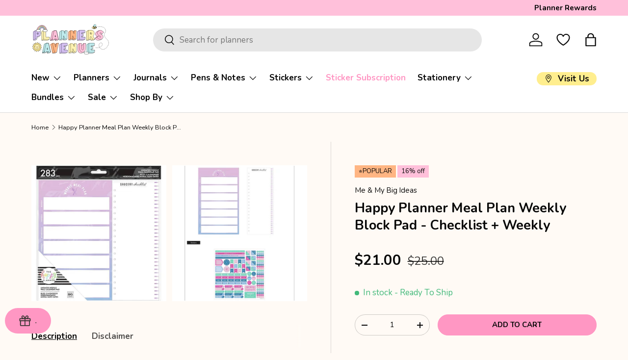

--- FILE ---
content_type: text/html; charset=utf-8
request_url: https://plannersavenue.com/products/happy-planner-meal-plan-weekly-wall-calendar-pad
body_size: 96131
content:
<!doctype html>
<html class="no-js" lang="en" dir="ltr">
<head>
<meta charset="utf-8">
<meta name="viewport" content="width=device-width,initial-scale=1"><link rel="icon" href="//plannersavenue.com/cdn/shop/files/FAV-ICON.png?crop=center&height=48&v=1692091245&width=48" type="image/png">
  <link rel="apple-touch-icon" href="//plannersavenue.com/cdn/shop/files/FAV-ICON.png?crop=center&height=180&v=1692091245&width=180"><link rel="preload" href="//plannersavenue.com/cdn/shop/t/46/assets/main.css?v=2730682398421224351765670258" as="style"><style data-shopify>
@font-face {
  font-family: Nunito;
  font-weight: 400;
  font-style: normal;
  font-display: swap;
  src: url("//plannersavenue.com/cdn/fonts/nunito/nunito_n4.fc49103dc396b42cae9460289072d384b6c6eb63.woff2") format("woff2"),
       url("//plannersavenue.com/cdn/fonts/nunito/nunito_n4.5d26d13beeac3116db2479e64986cdeea4c8fbdd.woff") format("woff");
}
@font-face {
  font-family: Nunito;
  font-weight: 700;
  font-style: normal;
  font-display: swap;
  src: url("//plannersavenue.com/cdn/fonts/nunito/nunito_n7.37cf9b8cf43b3322f7e6e13ad2aad62ab5dc9109.woff2") format("woff2"),
       url("//plannersavenue.com/cdn/fonts/nunito/nunito_n7.45cfcfadc6630011252d54d5f5a2c7c98f60d5de.woff") format("woff");
}
@font-face {
  font-family: Nunito;
  font-weight: 400;
  font-style: italic;
  font-display: swap;
  src: url("//plannersavenue.com/cdn/fonts/nunito/nunito_i4.fd53bf99043ab6c570187ed42d1b49192135de96.woff2") format("woff2"),
       url("//plannersavenue.com/cdn/fonts/nunito/nunito_i4.cb3876a003a73aaae5363bb3e3e99d45ec598cc6.woff") format("woff");
}
@font-face {
  font-family: Nunito;
  font-weight: 700;
  font-style: italic;
  font-display: swap;
  src: url("//plannersavenue.com/cdn/fonts/nunito/nunito_i7.3f8ba2027bc9ceb1b1764ecab15bae73f86c4632.woff2") format("woff2"),
       url("//plannersavenue.com/cdn/fonts/nunito/nunito_i7.82bfb5f86ec77ada3c9f660da22064c2e46e1469.woff") format("woff");
}
@font-face {
  font-family: Nunito;
  font-weight: 800;
  font-style: normal;
  font-display: swap;
  src: url("//plannersavenue.com/cdn/fonts/nunito/nunito_n8.a4faa34563722dcb4bd960ae538c49eb540a565f.woff2") format("woff2"),
       url("//plannersavenue.com/cdn/fonts/nunito/nunito_n8.7b9b4d7a0ef879eb46735a0aecb391013c7f7aeb.woff") format("woff");
}
@font-face {
  font-family: Nunito;
  font-weight: 700;
  font-style: normal;
  font-display: swap;
  src: url("//plannersavenue.com/cdn/fonts/nunito/nunito_n7.37cf9b8cf43b3322f7e6e13ad2aad62ab5dc9109.woff2") format("woff2"),
       url("//plannersavenue.com/cdn/fonts/nunito/nunito_n7.45cfcfadc6630011252d54d5f5a2c7c98f60d5de.woff") format("woff");
}
:root {
      --bg-color: 255 250 245 / 1.0;
      --bg-color-og: 255 250 245 / 1.0;
      --heading-color: 8 8 8;
      --text-color: 8 8 8;
      --text-color-og: 8 8 8;
      --scrollbar-color: 8 8 8;
      --link-color: 8 8 8;
      --link-color-og: 8 8 8;
      --star-color: 255 211 80;--swatch-border-color-default: 206 202 198;
        --swatch-border-color-active: 132 129 127;
        --swatch-card-size: 24px;
        --swatch-variant-picker-size: 48px;--color-scheme-1-bg: 214 193 244 / 1.0;
      --color-scheme-1-grad: ;
      --color-scheme-1-heading: 8 8 8;
      --color-scheme-1-text: 8 8 8;
      --color-scheme-1-btn-bg: 255 151 195;
      --color-scheme-1-btn-text: 8 8 8;
      --color-scheme-1-btn-bg-hover: 221 142 175;--color-scheme-2-bg: 255 192 218 / 1.0;
      --color-scheme-2-grad: ;
      --color-scheme-2-heading: 8 8 8;
      --color-scheme-2-text: 8 8 8;
      --color-scheme-2-btn-bg: 255 151 195;
      --color-scheme-2-btn-text: 8 8 8;
      --color-scheme-2-btn-bg-hover: 221 142 175;--color-scheme-3-bg: 190 235 237 / 1.0;
      --color-scheme-3-grad: ;
      --color-scheme-3-heading: 8 8 8;
      --color-scheme-3-text: 8 8 8;
      --color-scheme-3-btn-bg: 255 151 195;
      --color-scheme-3-btn-text: 8 8 8;
      --color-scheme-3-btn-bg-hover: 221 142 175;

      --drawer-bg-color: 255 250 245 / 1.0;
      --drawer-text-color: 8 8 8;

      --panel-bg-color: 255 238 142 / 1.0;
      --panel-heading-color: 8 8 8;
      --panel-text-color: 8 8 8;

      --in-stock-text-color: 66 185 122;
      --low-stock-text-color: 255 157 92;
      --very-low-stock-text-color: 251 77 77;
      --no-stock-text-color: 8 8 8;
      --no-stock-backordered-text-color: 251 77 77;

      --error-bg-color: 255 157 92;
      --error-text-color: 255 239 228;
      --success-bg-color: 190 235 237;
      --success-text-color: 8 8 8;
      --info-bg-color: 198 168 240;
      --info-text-color: 249 247 252;

      --heading-font-family: Nunito, sans-serif;
      --heading-font-style: normal;
      --heading-font-weight: 800;
      --heading-scale-start: 4;

      --navigation-font-family: Nunito, sans-serif;
      --navigation-font-style: normal;
      --navigation-font-weight: 700;--heading-text-transform: none;

      --subheading-text-transform: uppercase;
      --body-font-family: Nunito, sans-serif;
      --body-font-style: normal;
      --body-font-weight: 400;
      --body-font-size: 17;

      --section-gap: 48;
      --heading-gap: calc(8 * var(--space-unit));--grid-column-gap: 20px;--btn-bg-color: 255 151 195;
      --btn-bg-hover-color: 221 142 175;
      --btn-text-color: 8 8 8;
      --btn-bg-color-og: 255 151 195;
      --btn-text-color-og: 8 8 8;
      --btn-alt-bg-color: 255 151 195;
      --btn-alt-bg-alpha: 1.0;
      --btn-alt-text-color: 255 250 245;
      --btn-border-width: 1px;
      --btn-padding-y: 12px;

      
      --btn-border-radius: 27px;
      

      --btn-lg-border-radius: 50%;
      --btn-icon-border-radius: 50%;
      --input-with-btn-inner-radius: var(--btn-border-radius);
      --btn-text-transform: uppercase;

      --input-bg-color: 255 250 245 / 1.0;
      --input-text-color: 8 8 8;
      --input-border-width: 1px;
      --input-border-radius: 26px;
      --textarea-border-radius: 12px;
      --input-border-radius: 27px;
      --input-lg-border-radius: 33px;
      --input-bg-color-diff-3: #fff2e6;
      --input-bg-color-diff-6: #ffebd6;

      --modal-border-radius: 4px;
      --modal-overlay-color: 0 0 0;
      --modal-overlay-opacity: 0.4;
      --drawer-border-radius: 4px;
      --overlay-border-radius: 14px;

      --custom-label-bg-color: 255 181 131 / 1.0;
      --custom-label-text-color: 8 8 8 / 1.0;--sale-label-bg-color: 255 192 218 / 1.0;
      --sale-label-text-color: 8 8 8 / 1.0;--sold-out-label-bg-color: 8 8 8 / 1.0;
      --sold-out-label-text-color: 255 255 255 / 1.0;--new-label-bg-color: 190 235 237 / 1.0;
      --new-label-text-color: 8 8 8 / 1.0;--preorder-label-bg-color: 214 193 244 / 1.0;
      --preorder-label-text-color: 8 8 8 / 1.0;

      --collection-label-color: 198 168 240 / 1.0;

      --page-width: 1860px;
      --gutter-sm: 20px;
      --gutter-md: 32px;
      --gutter-lg: 64px;

      --payment-terms-bg-color: #fffaf5;

      --coll-card-bg-color: #fffaf5;
      --coll-card-border-color: rgba(0,0,0,0);

      --card-highlight-bg-color: #ffefe4;
      --card-highlight-text-color: 8 8 8;
      --card-highlight-border-color: #E1E1E1;--card-bg-color: #ffffff;
      --card-text-color: 8 8 8;
      --card-border-color: #f7f7f7;
        
          --aos-animate-duration: 0.6s;
        

        
          --aos-min-width: 600;
        
      

      --reading-width: 48em;
    }

    @media (max-width: 769px) {
      :root {
        --reading-width: 36em;
      }
    }
  </style><link rel="stylesheet" href="//plannersavenue.com/cdn/shop/t/46/assets/main.css?v=2730682398421224351765670258">
  <script src="//plannersavenue.com/cdn/shop/t/46/assets/main.js?v=81907183496734345191765670259" defer="defer"></script><link rel="preload" href="//plannersavenue.com/cdn/fonts/nunito/nunito_n4.fc49103dc396b42cae9460289072d384b6c6eb63.woff2" as="font" type="font/woff2" crossorigin fetchpriority="high"><link rel="preload" href="//plannersavenue.com/cdn/fonts/nunito/nunito_n8.a4faa34563722dcb4bd960ae538c49eb540a565f.woff2" as="font" type="font/woff2" crossorigin fetchpriority="high"><link rel="stylesheet" href="//plannersavenue.com/cdn/shop/t/46/assets/swatches.css?v=150342218265223141581765670299" media="print" onload="this.media='all'">
    <noscript><link rel="stylesheet" href="//plannersavenue.com/cdn/shop/t/46/assets/swatches.css?v=150342218265223141581765670299"></noscript><script>window.performance && window.performance.mark && window.performance.mark('shopify.content_for_header.start');</script><meta name="google-site-verification" content="ggc2DjS-Zb6Ld3Zf89Xh4nEmCvQoe6nZPr6UfdFP-gw">
<meta id="shopify-digital-wallet" name="shopify-digital-wallet" content="/60486025458/digital_wallets/dialog">
<meta name="shopify-checkout-api-token" content="a533440e4415a5322d578043e483581a">
<meta id="in-context-paypal-metadata" data-shop-id="60486025458" data-venmo-supported="false" data-environment="production" data-locale="en_US" data-paypal-v4="true" data-currency="AUD">
<link rel="alternate" type="application/json+oembed" href="https://plannersavenue.com/products/happy-planner-meal-plan-weekly-wall-calendar-pad.oembed">
<script async="async" src="/checkouts/internal/preloads.js?locale=en-AU"></script>
<link rel="preconnect" href="https://shop.app" crossorigin="anonymous">
<script async="async" src="https://shop.app/checkouts/internal/preloads.js?locale=en-AU&shop_id=60486025458" crossorigin="anonymous"></script>
<script id="apple-pay-shop-capabilities" type="application/json">{"shopId":60486025458,"countryCode":"AU","currencyCode":"AUD","merchantCapabilities":["supports3DS"],"merchantId":"gid:\/\/shopify\/Shop\/60486025458","merchantName":"Planners Avenue","requiredBillingContactFields":["postalAddress","email","phone"],"requiredShippingContactFields":["postalAddress","email","phone"],"shippingType":"shipping","supportedNetworks":["visa","masterCard","amex","jcb"],"total":{"type":"pending","label":"Planners Avenue","amount":"1.00"},"shopifyPaymentsEnabled":true,"supportsSubscriptions":true}</script>
<script id="shopify-features" type="application/json">{"accessToken":"a533440e4415a5322d578043e483581a","betas":["rich-media-storefront-analytics"],"domain":"plannersavenue.com","predictiveSearch":true,"shopId":60486025458,"locale":"en"}</script>
<script>var Shopify = Shopify || {};
Shopify.shop = "planners-avenue.myshopify.com";
Shopify.locale = "en";
Shopify.currency = {"active":"AUD","rate":"1.0"};
Shopify.country = "AU";
Shopify.theme = {"name":"PlannersAvenue (updated 2026-01)","id":157357408498,"schema_name":"Enterprise","schema_version":"2.1.0","theme_store_id":1657,"role":"main"};
Shopify.theme.handle = "null";
Shopify.theme.style = {"id":null,"handle":null};
Shopify.cdnHost = "plannersavenue.com/cdn";
Shopify.routes = Shopify.routes || {};
Shopify.routes.root = "/";</script>
<script type="module">!function(o){(o.Shopify=o.Shopify||{}).modules=!0}(window);</script>
<script>!function(o){function n(){var o=[];function n(){o.push(Array.prototype.slice.apply(arguments))}return n.q=o,n}var t=o.Shopify=o.Shopify||{};t.loadFeatures=n(),t.autoloadFeatures=n()}(window);</script>
<script>
  window.ShopifyPay = window.ShopifyPay || {};
  window.ShopifyPay.apiHost = "shop.app\/pay";
  window.ShopifyPay.redirectState = null;
</script>
<script id="shop-js-analytics" type="application/json">{"pageType":"product"}</script>
<script defer="defer" async type="module" src="//plannersavenue.com/cdn/shopifycloud/shop-js/modules/v2/client.init-shop-cart-sync_C5BV16lS.en.esm.js"></script>
<script defer="defer" async type="module" src="//plannersavenue.com/cdn/shopifycloud/shop-js/modules/v2/chunk.common_CygWptCX.esm.js"></script>
<script type="module">
  await import("//plannersavenue.com/cdn/shopifycloud/shop-js/modules/v2/client.init-shop-cart-sync_C5BV16lS.en.esm.js");
await import("//plannersavenue.com/cdn/shopifycloud/shop-js/modules/v2/chunk.common_CygWptCX.esm.js");

  window.Shopify.SignInWithShop?.initShopCartSync?.({"fedCMEnabled":true,"windoidEnabled":true});

</script>
<script>
  window.Shopify = window.Shopify || {};
  if (!window.Shopify.featureAssets) window.Shopify.featureAssets = {};
  window.Shopify.featureAssets['shop-js'] = {"shop-cart-sync":["modules/v2/client.shop-cart-sync_ZFArdW7E.en.esm.js","modules/v2/chunk.common_CygWptCX.esm.js"],"init-fed-cm":["modules/v2/client.init-fed-cm_CmiC4vf6.en.esm.js","modules/v2/chunk.common_CygWptCX.esm.js"],"shop-button":["modules/v2/client.shop-button_tlx5R9nI.en.esm.js","modules/v2/chunk.common_CygWptCX.esm.js"],"shop-cash-offers":["modules/v2/client.shop-cash-offers_DOA2yAJr.en.esm.js","modules/v2/chunk.common_CygWptCX.esm.js","modules/v2/chunk.modal_D71HUcav.esm.js"],"init-windoid":["modules/v2/client.init-windoid_sURxWdc1.en.esm.js","modules/v2/chunk.common_CygWptCX.esm.js"],"shop-toast-manager":["modules/v2/client.shop-toast-manager_ClPi3nE9.en.esm.js","modules/v2/chunk.common_CygWptCX.esm.js"],"init-shop-email-lookup-coordinator":["modules/v2/client.init-shop-email-lookup-coordinator_B8hsDcYM.en.esm.js","modules/v2/chunk.common_CygWptCX.esm.js"],"init-shop-cart-sync":["modules/v2/client.init-shop-cart-sync_C5BV16lS.en.esm.js","modules/v2/chunk.common_CygWptCX.esm.js"],"avatar":["modules/v2/client.avatar_BTnouDA3.en.esm.js"],"pay-button":["modules/v2/client.pay-button_FdsNuTd3.en.esm.js","modules/v2/chunk.common_CygWptCX.esm.js"],"init-customer-accounts":["modules/v2/client.init-customer-accounts_DxDtT_ad.en.esm.js","modules/v2/client.shop-login-button_C5VAVYt1.en.esm.js","modules/v2/chunk.common_CygWptCX.esm.js","modules/v2/chunk.modal_D71HUcav.esm.js"],"init-shop-for-new-customer-accounts":["modules/v2/client.init-shop-for-new-customer-accounts_ChsxoAhi.en.esm.js","modules/v2/client.shop-login-button_C5VAVYt1.en.esm.js","modules/v2/chunk.common_CygWptCX.esm.js","modules/v2/chunk.modal_D71HUcav.esm.js"],"shop-login-button":["modules/v2/client.shop-login-button_C5VAVYt1.en.esm.js","modules/v2/chunk.common_CygWptCX.esm.js","modules/v2/chunk.modal_D71HUcav.esm.js"],"init-customer-accounts-sign-up":["modules/v2/client.init-customer-accounts-sign-up_CPSyQ0Tj.en.esm.js","modules/v2/client.shop-login-button_C5VAVYt1.en.esm.js","modules/v2/chunk.common_CygWptCX.esm.js","modules/v2/chunk.modal_D71HUcav.esm.js"],"shop-follow-button":["modules/v2/client.shop-follow-button_Cva4Ekp9.en.esm.js","modules/v2/chunk.common_CygWptCX.esm.js","modules/v2/chunk.modal_D71HUcav.esm.js"],"checkout-modal":["modules/v2/client.checkout-modal_BPM8l0SH.en.esm.js","modules/v2/chunk.common_CygWptCX.esm.js","modules/v2/chunk.modal_D71HUcav.esm.js"],"lead-capture":["modules/v2/client.lead-capture_Bi8yE_yS.en.esm.js","modules/v2/chunk.common_CygWptCX.esm.js","modules/v2/chunk.modal_D71HUcav.esm.js"],"shop-login":["modules/v2/client.shop-login_D6lNrXab.en.esm.js","modules/v2/chunk.common_CygWptCX.esm.js","modules/v2/chunk.modal_D71HUcav.esm.js"],"payment-terms":["modules/v2/client.payment-terms_CZxnsJam.en.esm.js","modules/v2/chunk.common_CygWptCX.esm.js","modules/v2/chunk.modal_D71HUcav.esm.js"]};
</script>
<script>(function() {
  var isLoaded = false;
  function asyncLoad() {
    if (isLoaded) return;
    isLoaded = true;
    var urls = ["\/\/d1liekpayvooaz.cloudfront.net\/apps\/customizery\/customizery.js?shop=planners-avenue.myshopify.com","\/\/cdn.shopify.com\/proxy\/00c58c33dfa916d320fa5d87f562f80debf6d1f486539cc76535ce8b7eca976d\/api.goaffpro.com\/loader.js?shop=planners-avenue.myshopify.com\u0026sp-cache-control=cHVibGljLCBtYXgtYWdlPTkwMA","\/\/cdn.shopify.com\/proxy\/24814e8a35fb7f38c869e8b1a1d44d71faf306607b71faa226534dab6e35db05\/huracdn.com\/js\/script.min.js?v=1.0.8\u0026shop=planners-avenue.myshopify.com\u0026sp-cache-control=cHVibGljLCBtYXgtYWdlPTkwMA","https:\/\/api.fastbundle.co\/scripts\/src.js?shop=planners-avenue.myshopify.com","https:\/\/cdn.shopify.com\/s\/files\/1\/0604\/8602\/5458\/t\/46\/assets\/yoast-active-script.js?v=1765670277\u0026shop=planners-avenue.myshopify.com","https:\/\/cdn.shopify.com\/s\/files\/1\/0604\/8602\/5458\/t\/46\/assets\/yoast-active-script.js?v=1765670277\u0026shop=planners-avenue.myshopify.com"];
    for (var i = 0; i < urls.length; i++) {
      var s = document.createElement('script');
      s.type = 'text/javascript';
      s.async = true;
      s.src = urls[i];
      var x = document.getElementsByTagName('script')[0];
      x.parentNode.insertBefore(s, x);
    }
  };
  if(window.attachEvent) {
    window.attachEvent('onload', asyncLoad);
  } else {
    window.addEventListener('load', asyncLoad, false);
  }
})();</script>
<script id="__st">var __st={"a":60486025458,"offset":39600,"reqid":"ff7644ce-ee29-40e5-8546-b482c039afcd-1768660946","pageurl":"plannersavenue.com\/products\/happy-planner-meal-plan-weekly-wall-calendar-pad","u":"acdf13e97075","p":"product","rtyp":"product","rid":7330795323634};</script>
<script>window.ShopifyPaypalV4VisibilityTracking = true;</script>
<script id="captcha-bootstrap">!function(){'use strict';const t='contact',e='account',n='new_comment',o=[[t,t],['blogs',n],['comments',n],[t,'customer']],c=[[e,'customer_login'],[e,'guest_login'],[e,'recover_customer_password'],[e,'create_customer']],r=t=>t.map((([t,e])=>`form[action*='/${t}']:not([data-nocaptcha='true']) input[name='form_type'][value='${e}']`)).join(','),a=t=>()=>t?[...document.querySelectorAll(t)].map((t=>t.form)):[];function s(){const t=[...o],e=r(t);return a(e)}const i='password',u='form_key',d=['recaptcha-v3-token','g-recaptcha-response','h-captcha-response',i],f=()=>{try{return window.sessionStorage}catch{return}},m='__shopify_v',_=t=>t.elements[u];function p(t,e,n=!1){try{const o=window.sessionStorage,c=JSON.parse(o.getItem(e)),{data:r}=function(t){const{data:e,action:n}=t;return t[m]||n?{data:e,action:n}:{data:t,action:n}}(c);for(const[e,n]of Object.entries(r))t.elements[e]&&(t.elements[e].value=n);n&&o.removeItem(e)}catch(o){console.error('form repopulation failed',{error:o})}}const l='form_type',E='cptcha';function T(t){t.dataset[E]=!0}const w=window,h=w.document,L='Shopify',v='ce_forms',y='captcha';let A=!1;((t,e)=>{const n=(g='f06e6c50-85a8-45c8-87d0-21a2b65856fe',I='https://cdn.shopify.com/shopifycloud/storefront-forms-hcaptcha/ce_storefront_forms_captcha_hcaptcha.v1.5.2.iife.js',D={infoText:'Protected by hCaptcha',privacyText:'Privacy',termsText:'Terms'},(t,e,n)=>{const o=w[L][v],c=o.bindForm;if(c)return c(t,g,e,D).then(n);var r;o.q.push([[t,g,e,D],n]),r=I,A||(h.body.append(Object.assign(h.createElement('script'),{id:'captcha-provider',async:!0,src:r})),A=!0)});var g,I,D;w[L]=w[L]||{},w[L][v]=w[L][v]||{},w[L][v].q=[],w[L][y]=w[L][y]||{},w[L][y].protect=function(t,e){n(t,void 0,e),T(t)},Object.freeze(w[L][y]),function(t,e,n,w,h,L){const[v,y,A,g]=function(t,e,n){const i=e?o:[],u=t?c:[],d=[...i,...u],f=r(d),m=r(i),_=r(d.filter((([t,e])=>n.includes(e))));return[a(f),a(m),a(_),s()]}(w,h,L),I=t=>{const e=t.target;return e instanceof HTMLFormElement?e:e&&e.form},D=t=>v().includes(t);t.addEventListener('submit',(t=>{const e=I(t);if(!e)return;const n=D(e)&&!e.dataset.hcaptchaBound&&!e.dataset.recaptchaBound,o=_(e),c=g().includes(e)&&(!o||!o.value);(n||c)&&t.preventDefault(),c&&!n&&(function(t){try{if(!f())return;!function(t){const e=f();if(!e)return;const n=_(t);if(!n)return;const o=n.value;o&&e.removeItem(o)}(t);const e=Array.from(Array(32),(()=>Math.random().toString(36)[2])).join('');!function(t,e){_(t)||t.append(Object.assign(document.createElement('input'),{type:'hidden',name:u})),t.elements[u].value=e}(t,e),function(t,e){const n=f();if(!n)return;const o=[...t.querySelectorAll(`input[type='${i}']`)].map((({name:t})=>t)),c=[...d,...o],r={};for(const[a,s]of new FormData(t).entries())c.includes(a)||(r[a]=s);n.setItem(e,JSON.stringify({[m]:1,action:t.action,data:r}))}(t,e)}catch(e){console.error('failed to persist form',e)}}(e),e.submit())}));const S=(t,e)=>{t&&!t.dataset[E]&&(n(t,e.some((e=>e===t))),T(t))};for(const o of['focusin','change'])t.addEventListener(o,(t=>{const e=I(t);D(e)&&S(e,y())}));const B=e.get('form_key'),M=e.get(l),P=B&&M;t.addEventListener('DOMContentLoaded',(()=>{const t=y();if(P)for(const e of t)e.elements[l].value===M&&p(e,B);[...new Set([...A(),...v().filter((t=>'true'===t.dataset.shopifyCaptcha))])].forEach((e=>S(e,t)))}))}(h,new URLSearchParams(w.location.search),n,t,e,['guest_login'])})(!0,!0)}();</script>
<script integrity="sha256-4kQ18oKyAcykRKYeNunJcIwy7WH5gtpwJnB7kiuLZ1E=" data-source-attribution="shopify.loadfeatures" defer="defer" src="//plannersavenue.com/cdn/shopifycloud/storefront/assets/storefront/load_feature-a0a9edcb.js" crossorigin="anonymous"></script>
<script crossorigin="anonymous" defer="defer" src="//plannersavenue.com/cdn/shopifycloud/storefront/assets/shopify_pay/storefront-65b4c6d7.js?v=20250812"></script>
<script data-source-attribution="shopify.dynamic_checkout.dynamic.init">var Shopify=Shopify||{};Shopify.PaymentButton=Shopify.PaymentButton||{isStorefrontPortableWallets:!0,init:function(){window.Shopify.PaymentButton.init=function(){};var t=document.createElement("script");t.src="https://plannersavenue.com/cdn/shopifycloud/portable-wallets/latest/portable-wallets.en.js",t.type="module",document.head.appendChild(t)}};
</script>
<script data-source-attribution="shopify.dynamic_checkout.buyer_consent">
  function portableWalletsHideBuyerConsent(e){var t=document.getElementById("shopify-buyer-consent"),n=document.getElementById("shopify-subscription-policy-button");t&&n&&(t.classList.add("hidden"),t.setAttribute("aria-hidden","true"),n.removeEventListener("click",e))}function portableWalletsShowBuyerConsent(e){var t=document.getElementById("shopify-buyer-consent"),n=document.getElementById("shopify-subscription-policy-button");t&&n&&(t.classList.remove("hidden"),t.removeAttribute("aria-hidden"),n.addEventListener("click",e))}window.Shopify?.PaymentButton&&(window.Shopify.PaymentButton.hideBuyerConsent=portableWalletsHideBuyerConsent,window.Shopify.PaymentButton.showBuyerConsent=portableWalletsShowBuyerConsent);
</script>
<script data-source-attribution="shopify.dynamic_checkout.cart.bootstrap">document.addEventListener("DOMContentLoaded",(function(){function t(){return document.querySelector("shopify-accelerated-checkout-cart, shopify-accelerated-checkout")}if(t())Shopify.PaymentButton.init();else{new MutationObserver((function(e,n){t()&&(Shopify.PaymentButton.init(),n.disconnect())})).observe(document.body,{childList:!0,subtree:!0})}}));
</script>
<link id="shopify-accelerated-checkout-styles" rel="stylesheet" media="screen" href="https://plannersavenue.com/cdn/shopifycloud/portable-wallets/latest/accelerated-checkout-backwards-compat.css" crossorigin="anonymous">
<style id="shopify-accelerated-checkout-cart">
        #shopify-buyer-consent {
  margin-top: 1em;
  display: inline-block;
  width: 100%;
}

#shopify-buyer-consent.hidden {
  display: none;
}

#shopify-subscription-policy-button {
  background: none;
  border: none;
  padding: 0;
  text-decoration: underline;
  font-size: inherit;
  cursor: pointer;
}

#shopify-subscription-policy-button::before {
  box-shadow: none;
}

      </style>
<script id="sections-script" data-sections="header,footer" defer="defer" src="//plannersavenue.com/cdn/shop/t/46/compiled_assets/scripts.js?14168"></script>
<script>window.performance && window.performance.mark && window.performance.mark('shopify.content_for_header.end');</script>
<script src="//plannersavenue.com/cdn/shop/t/46/assets/blur-messages.js?v=98620774460636405321765670248" defer="defer"></script>
    <script src="//plannersavenue.com/cdn/shop/t/46/assets/animate-on-scroll.js?v=15249566486942820451765670246" defer="defer"></script>
    <link rel="stylesheet" href="//plannersavenue.com/cdn/shop/t/46/assets/animate-on-scroll.css?v=116194678796051782541765670246">
  

  <script>document.documentElement.className = document.documentElement.className.replace('no-js', 'js');</script><!-- CC Custom Head Start --><script src="https://code.jquery.com/jquery-3.7.0.min.js" integrity="sha256-2Pmvv0kuTBOenSvLm6bvfBSSHrUJ+3A7x6P5Ebd07/g=" crossorigin="anonymous"></script>
  <script>
// code by https://websensepro.com

$(document).ready(function () {
    $(".read-more").hide();
    $(".show_hide").on("click", function () {
        var txt = $(".read-more").is(':visible') ? 'Read More' : 'Read Less';
        $(".show_hide").text(txt);
        $(this).next('.read-more').slideToggle(200);
    });
});
</script><!-- CC Custom Head End --><!-- BEGIN app block: shopify://apps/judge-me-reviews/blocks/judgeme_core/61ccd3b1-a9f2-4160-9fe9-4fec8413e5d8 --><!-- Start of Judge.me Core -->






<link rel="dns-prefetch" href="https://cdnwidget.judge.me">
<link rel="dns-prefetch" href="https://cdn.judge.me">
<link rel="dns-prefetch" href="https://cdn1.judge.me">
<link rel="dns-prefetch" href="https://api.judge.me">

<script data-cfasync='false' class='jdgm-settings-script'>window.jdgmSettings={"pagination":5,"disable_web_reviews":false,"badge_no_review_text":"No reviews","badge_n_reviews_text":"{{ n }} review/reviews","badge_star_color":"#FFD350","hide_badge_preview_if_no_reviews":true,"badge_hide_text":false,"enforce_center_preview_badge":false,"widget_title":"Customer Reviews","widget_open_form_text":"Write a review","widget_close_form_text":"Cancel review","widget_refresh_page_text":"Refresh page","widget_summary_text":"Based on {{ number_of_reviews }} review/reviews","widget_no_review_text":"Be the first to write a review","widget_name_field_text":"Display name","widget_verified_name_field_text":"Verified Name (public)","widget_name_placeholder_text":"Display name","widget_required_field_error_text":"This field is required.","widget_email_field_text":"Email address","widget_verified_email_field_text":"Verified Email (private, can not be edited)","widget_email_placeholder_text":"Your email address","widget_email_field_error_text":"Please enter a valid email address.","widget_rating_field_text":"Rating","widget_review_title_field_text":"Review Title","widget_review_title_placeholder_text":"Give your review a title","widget_review_body_field_text":"Review content","widget_review_body_placeholder_text":"Start writing here...","widget_pictures_field_text":"Picture/Video (optional)","widget_submit_review_text":"Submit Review","widget_submit_verified_review_text":"Submit Verified Review","widget_submit_success_msg_with_auto_publish":"Thank you! Please refresh the page in a few moments to see your review. You can remove or edit your review by logging into \u003ca href='https://judge.me/login' target='_blank' rel='nofollow noopener'\u003eJudge.me\u003c/a\u003e","widget_submit_success_msg_no_auto_publish":"Thank you! Your review will be published as soon as it is approved by the shop admin. You can remove or edit your review by logging into \u003ca href='https://judge.me/login' target='_blank' rel='nofollow noopener'\u003eJudge.me\u003c/a\u003e","widget_show_default_reviews_out_of_total_text":"Showing {{ n_reviews_shown }} out of {{ n_reviews }} reviews.","widget_show_all_link_text":"Show all","widget_show_less_link_text":"Show less","widget_author_said_text":"{{ reviewer_name }} said:","widget_days_text":"{{ n }} days ago","widget_weeks_text":"{{ n }} week/weeks ago","widget_months_text":"{{ n }} month/months ago","widget_years_text":"{{ n }} year/years ago","widget_yesterday_text":"Yesterday","widget_today_text":"Today","widget_replied_text":"\u003e\u003e {{ shop_name }} replied:","widget_read_more_text":"...","widget_reviewer_name_as_initial":"last_initial","widget_rating_filter_color":"#FFD350","widget_rating_filter_see_all_text":"See all reviews","widget_sorting_most_recent_text":"Most Recent","widget_sorting_highest_rating_text":"Highest Rating","widget_sorting_lowest_rating_text":"Lowest Rating","widget_sorting_with_pictures_text":"Only Pictures","widget_sorting_most_helpful_text":"Most Helpful","widget_open_question_form_text":"Ask a question","widget_reviews_subtab_text":"Reviews","widget_questions_subtab_text":"Questions","widget_question_label_text":"Question","widget_answer_label_text":"Answer","widget_question_placeholder_text":"Write your question here","widget_submit_question_text":"Submit Question","widget_question_submit_success_text":"Thank you for your question! We will notify you once it gets answered.","widget_star_color":"#FFD350","verified_badge_text":"Verified","verified_badge_bg_color":"#BA9AE6","verified_badge_text_color":"","verified_badge_placement":"left-of-reviewer-name","widget_review_max_height":4,"widget_hide_border":false,"widget_social_share":false,"widget_thumb":true,"widget_review_location_show":false,"widget_location_format":"country_iso_code","all_reviews_include_out_of_store_products":true,"all_reviews_out_of_store_text":"(sold out)","all_reviews_pagination":100,"all_reviews_product_name_prefix_text":"about","enable_review_pictures":true,"enable_question_anwser":true,"widget_theme":"leex","review_date_format":"dd/mm/yy","default_sort_method":"most-recent","widget_product_reviews_subtab_text":"Product Reviews","widget_shop_reviews_subtab_text":"Shop Reviews","widget_other_products_reviews_text":"Reviews for other products","widget_store_reviews_subtab_text":"Store reviews","widget_no_store_reviews_text":"This store hasn't received any reviews yet","widget_web_restriction_product_reviews_text":"This product hasn't received any reviews yet","widget_no_items_text":"No items found","widget_show_more_text":"Show more","widget_write_a_store_review_text":"Write a Store Review","widget_other_languages_heading":"Reviews in Other Languages","widget_translate_review_text":"Translate review to {{ language }}","widget_translating_review_text":"Translating...","widget_show_original_translation_text":"Show original ({{ language }})","widget_translate_review_failed_text":"Review couldn't be translated.","widget_translate_review_retry_text":"Retry","widget_translate_review_try_again_later_text":"Try again later","show_product_url_for_grouped_product":false,"widget_sorting_pictures_first_text":"Pictures First","show_pictures_on_all_rev_page_mobile":true,"show_pictures_on_all_rev_page_desktop":true,"floating_tab_hide_mobile_install_preference":true,"floating_tab_button_name":"🌟 REVIEWS 🌟","floating_tab_title":"What our happy #PLANNERFAM customers are saying","floating_tab_button_color":"#080808","floating_tab_button_background_color":"#FFEE8E","floating_tab_url":"https://plannersavenue.com/pages/reviews","floating_tab_url_enabled":true,"floating_tab_tab_style":"text","all_reviews_text_badge_text":"Customers rate us {{ shop.metafields.judgeme.all_reviews_rating | round: 1 }}/5 based on {{ shop.metafields.judgeme.all_reviews_count }} reviews.","all_reviews_text_badge_text_branded_style":"{{ shop.metafields.judgeme.all_reviews_rating | round: 1 }} out of 5 stars based on {{ shop.metafields.judgeme.all_reviews_count }} reviews","is_all_reviews_text_badge_a_link":true,"show_stars_for_all_reviews_text_badge":true,"all_reviews_text_badge_url":"https://plannersavenue.com/pages/reviews","all_reviews_text_style":"text","all_reviews_text_color_style":"judgeme_brand_color","all_reviews_text_color":"#108474","all_reviews_text_show_jm_brand":true,"featured_carousel_show_header":true,"featured_carousel_title":"Customer Love","testimonials_carousel_title":"Customers are saying","videos_carousel_title":"Real customer stories","cards_carousel_title":"Customers are saying","featured_carousel_count_text":"from {{ n }} raving reviews","featured_carousel_add_link_to_all_reviews_page":true,"featured_carousel_url":"/pages/reviews","featured_carousel_show_images":true,"featured_carousel_autoslide_interval":0,"featured_carousel_arrows_on_the_sides":true,"featured_carousel_height":280,"featured_carousel_width":100,"featured_carousel_image_size":120,"featured_carousel_image_height":250,"featured_carousel_arrow_color":"#eeeeee","verified_count_badge_style":"vintage","verified_count_badge_orientation":"horizontal","verified_count_badge_color_style":"judgeme_brand_color","verified_count_badge_color":"#108474","is_verified_count_badge_a_link":true,"verified_count_badge_url":"","verified_count_badge_show_jm_brand":true,"widget_rating_preset_default":5,"widget_first_sub_tab":"product-reviews","widget_show_histogram":true,"widget_histogram_use_custom_color":true,"widget_pagination_use_custom_color":true,"widget_star_use_custom_color":true,"widget_verified_badge_use_custom_color":false,"widget_write_review_use_custom_color":false,"picture_reminder_submit_button":"Upload Pictures","enable_review_videos":true,"mute_video_by_default":true,"widget_sorting_videos_first_text":"Videos First","widget_review_pending_text":"Pending","featured_carousel_items_for_large_screen":5,"social_share_options_order":"Facebook,Pinterest","remove_microdata_snippet":true,"disable_json_ld":true,"enable_json_ld_products":true,"preview_badge_show_question_text":false,"preview_badge_no_question_text":"No questions","preview_badge_n_question_text":"{{ number_of_questions }} question/questions","qa_badge_show_icon":false,"qa_badge_position":"same-row","remove_judgeme_branding":true,"widget_add_search_bar":false,"widget_search_bar_placeholder":"Search","widget_sorting_verified_only_text":"Verified only","featured_carousel_theme":"gallery","featured_carousel_show_rating":true,"featured_carousel_show_title":true,"featured_carousel_show_body":true,"featured_carousel_show_date":true,"featured_carousel_show_reviewer":true,"featured_carousel_show_product":false,"featured_carousel_header_background_color":"#ffc0da","featured_carousel_header_text_color":"#3c3735","featured_carousel_name_product_separator":"reviewed","featured_carousel_full_star_background":"#ffe55d","featured_carousel_empty_star_background":"#dadada","featured_carousel_vertical_theme_background":"#fff3f8","featured_carousel_verified_badge_enable":true,"featured_carousel_verified_badge_color":"#BA9AE6","featured_carousel_border_style":"round","featured_carousel_review_line_length_limit":3,"featured_carousel_more_reviews_button_text":"Read more reviews","featured_carousel_view_product_button_text":"View product","all_reviews_page_load_reviews_on":"scroll","all_reviews_page_load_more_text":"Load More Reviews","disable_fb_tab_reviews":false,"enable_ajax_cdn_cache":false,"widget_public_name_text":"displayed publicly like","default_reviewer_name":"Jane S","default_reviewer_name_has_non_latin":true,"widget_reviewer_anonymous":"Anonymous","medals_widget_title":"Judge.me Review Medals","medals_widget_background_color":"#f9fafb","medals_widget_position":"footer_all_pages","medals_widget_border_color":"#f9fafb","medals_widget_verified_text_position":"left","medals_widget_use_monochromatic_version":false,"medals_widget_elements_color":"#108474","show_reviewer_avatar":false,"widget_invalid_yt_video_url_error_text":"Not a YouTube video URL","widget_max_length_field_error_text":"Please enter no more than {0} characters.","widget_show_country_flag":false,"widget_show_collected_via_shop_app":true,"widget_verified_by_shop_badge_style":"light","widget_verified_by_shop_text":"Verified by Shop","widget_show_photo_gallery":true,"widget_load_with_code_splitting":true,"widget_ugc_install_preference":true,"widget_ugc_title":"Shared by you - Planners  in the wild","widget_ugc_subtitle":"Share your happy mail, planner or journal spreads on IG and give us a mention with @plannersavenue or tag us with #plannersavenue. You maybe next to be featured here on our page.","widget_ugc_arrows_color":"#ffffff","widget_ugc_primary_button_text":"Buy Now","widget_ugc_primary_button_background_color":"#beebed","widget_ugc_primary_button_text_color":"#ffffff","widget_ugc_primary_button_border_width":"0","widget_ugc_primary_button_border_style":"none","widget_ugc_primary_button_border_color":"#222222","widget_ugc_primary_button_border_radius":"25","widget_ugc_secondary_button_text":"Load More","widget_ugc_secondary_button_background_color":"#ffffff","widget_ugc_secondary_button_text_color":"#d6c1f4","widget_ugc_secondary_button_border_width":"2","widget_ugc_secondary_button_border_style":"solid","widget_ugc_secondary_button_border_color":"#d6c1f4","widget_ugc_secondary_button_border_radius":"25","widget_ugc_reviews_button_text":"View Reviews","widget_ugc_reviews_button_background_color":"#ffffff","widget_ugc_reviews_button_text_color":"#ffc0da","widget_ugc_reviews_button_border_width":"2","widget_ugc_reviews_button_border_style":"solid","widget_ugc_reviews_button_border_color":"#ffc0da","widget_ugc_reviews_button_border_radius":"25","widget_ugc_reviews_button_link_to":"judgeme-reviews-page","widget_ugc_show_post_date":false,"widget_ugc_max_width":"600","widget_rating_metafield_value_type":true,"widget_primary_color":"#BA9AE6","widget_enable_secondary_color":true,"widget_secondary_color":"#FFF3FF","widget_summary_average_rating_text":"{{ average_rating }} out of 5","widget_media_grid_title":"Customer photos \u0026 videos","widget_media_grid_see_more_text":"See more","widget_round_style":true,"widget_show_product_medals":false,"widget_verified_by_judgeme_text":"Verified by Judge.me","widget_show_store_medals":true,"widget_verified_by_judgeme_text_in_store_medals":"Verified by Judge.me","widget_media_field_exceed_quantity_message":"Sorry, we can only accept {{ max_media }} for one review.","widget_media_field_exceed_limit_message":"{{ file_name }} is too large, please select a {{ media_type }} less than {{ size_limit }}MB.","widget_review_submitted_text":"Review Submitted!","widget_question_submitted_text":"Question Submitted!","widget_close_form_text_question":"Cancel","widget_write_your_answer_here_text":"Write your answer here","widget_enabled_branded_link":true,"widget_show_collected_by_judgeme":true,"widget_reviewer_name_color":"#BA9AE6","widget_write_review_text_color":"","widget_write_review_bg_color":"#080808","widget_collected_by_judgeme_text":"collected by Judge.me","widget_pagination_type":"load_more","widget_load_more_text":"Load More","widget_load_more_color":"#BA9AE6","widget_full_review_text":"Full Review","widget_read_more_reviews_text":"Read More Reviews","widget_read_questions_text":"Read Questions","widget_questions_and_answers_text":"Questions \u0026 Answers","widget_verified_by_text":"Verified by","widget_verified_text":"Verified","widget_number_of_reviews_text":"{{ number_of_reviews }} reviews","widget_back_button_text":"Back","widget_next_button_text":"Next","widget_custom_forms_filter_button":"Filters","custom_forms_style":"vertical","widget_show_review_information":false,"how_reviews_are_collected":"How reviews are collected?","widget_show_review_keywords":false,"widget_gdpr_statement":"How we use your data: We'll only contact you about the review you left, and only if necessary. By submitting your review, you agree to Judge.me's \u003ca href='https://judge.me/terms' target='_blank' rel='nofollow noopener'\u003eterms\u003c/a\u003e, \u003ca href='https://judge.me/privacy' target='_blank' rel='nofollow noopener'\u003eprivacy\u003c/a\u003e and \u003ca href='https://judge.me/content-policy' target='_blank' rel='nofollow noopener'\u003econtent\u003c/a\u003e policies.","widget_multilingual_sorting_enabled":false,"widget_translate_review_content_enabled":false,"widget_translate_review_content_method":"manual","popup_widget_review_selection":"automatically_with_pictures","popup_widget_round_border_style":true,"popup_widget_show_title":true,"popup_widget_show_body":true,"popup_widget_show_reviewer":false,"popup_widget_show_product":true,"popup_widget_show_pictures":true,"popup_widget_use_review_picture":true,"popup_widget_show_on_home_page":true,"popup_widget_show_on_product_page":true,"popup_widget_show_on_collection_page":true,"popup_widget_show_on_cart_page":true,"popup_widget_position":"bottom_left","popup_widget_first_review_delay":5,"popup_widget_duration":5,"popup_widget_interval":8,"popup_widget_review_count":5,"popup_widget_hide_on_mobile":true,"review_snippet_widget_round_border_style":true,"review_snippet_widget_card_color":"#FFFFFF","review_snippet_widget_slider_arrows_background_color":"#FFFFFF","review_snippet_widget_slider_arrows_color":"#080808","review_snippet_widget_star_color":"#FFEA6C","show_product_variant":false,"all_reviews_product_variant_label_text":"Variant: ","widget_show_verified_branding":false,"widget_ai_summary_title":"Customers say","widget_ai_summary_disclaimer":"AI-powered review summary based on recent customer reviews","widget_show_ai_summary":false,"widget_show_ai_summary_bg":false,"widget_show_review_title_input":true,"redirect_reviewers_invited_via_email":"review_widget","request_store_review_after_product_review":false,"request_review_other_products_in_order":false,"review_form_color_scheme":"default","review_form_corner_style":"square","review_form_star_color":{},"review_form_text_color":"#333333","review_form_background_color":"#ffffff","review_form_field_background_color":"#fafafa","review_form_button_color":{},"review_form_button_text_color":"#ffffff","review_form_modal_overlay_color":"#000000","review_content_screen_title_text":"How would you rate this product?","review_content_introduction_text":"We would love it if you would share a bit about your experience.","store_review_form_title_text":"How would you rate this store?","store_review_form_introduction_text":"We would love it if you would share a bit about your experience.","show_review_guidance_text":true,"one_star_review_guidance_text":"Poor","five_star_review_guidance_text":"Great","customer_information_screen_title_text":"About you","customer_information_introduction_text":"Please tell us more about you.","custom_questions_screen_title_text":"Your experience in more detail","custom_questions_introduction_text":"Here are a few questions to help us understand more about your experience.","review_submitted_screen_title_text":"Thanks for your review!","review_submitted_screen_thank_you_text":"We are processing it and it will appear on the store soon.","review_submitted_screen_email_verification_text":"Please confirm your email by clicking the link we just sent you. This helps us keep reviews authentic.","review_submitted_request_store_review_text":"Would you like to share your experience of shopping with us?","review_submitted_review_other_products_text":"Would you like to review these products?","store_review_screen_title_text":"Would you like to share your experience of shopping with us?","store_review_introduction_text":"We value your feedback and use it to improve. Please share any thoughts or suggestions you have.","reviewer_media_screen_title_picture_text":"Share a picture","reviewer_media_introduction_picture_text":"Upload a photo to support your review.","reviewer_media_screen_title_video_text":"Share a video","reviewer_media_introduction_video_text":"Upload a video to support your review.","reviewer_media_screen_title_picture_or_video_text":"Share a picture or video","reviewer_media_introduction_picture_or_video_text":"Upload a photo or video to support your review.","reviewer_media_youtube_url_text":"Paste your Youtube URL here","advanced_settings_next_step_button_text":"Next","advanced_settings_close_review_button_text":"Close","modal_write_review_flow":false,"write_review_flow_required_text":"Required","write_review_flow_privacy_message_text":"We respect your privacy.","write_review_flow_anonymous_text":"Post review as anonymous","write_review_flow_visibility_text":"This won't be visible to other customers.","write_review_flow_multiple_selection_help_text":"Select as many as you like","write_review_flow_single_selection_help_text":"Select one option","write_review_flow_required_field_error_text":"This field is required","write_review_flow_invalid_email_error_text":"Please enter a valid email address","write_review_flow_max_length_error_text":"Max. {{ max_length }} characters.","write_review_flow_media_upload_text":"\u003cb\u003eClick to upload\u003c/b\u003e or drag and drop","write_review_flow_gdpr_statement":"We'll only contact you about your review if necessary. By submitting your review, you agree to our \u003ca href='https://judge.me/terms' target='_blank' rel='nofollow noopener'\u003eterms and conditions\u003c/a\u003e and \u003ca href='https://judge.me/privacy' target='_blank' rel='nofollow noopener'\u003eprivacy policy\u003c/a\u003e.","rating_only_reviews_enabled":false,"show_negative_reviews_help_screen":false,"new_review_flow_help_screen_rating_threshold":3,"negative_review_resolution_screen_title_text":"Tell us more","negative_review_resolution_text":"Your experience matters to us. If there were issues with your purchase, we're here to help. Feel free to reach out to us, we'd love the opportunity to make things right.","negative_review_resolution_button_text":"Contact us","negative_review_resolution_proceed_with_review_text":"Leave a review","negative_review_resolution_subject":"Issue with purchase from {{ shop_name }}.{{ order_name }}","preview_badge_collection_page_install_status":true,"widget_review_custom_css":"","preview_badge_custom_css":"","preview_badge_stars_count":"5-stars","featured_carousel_custom_css":"","floating_tab_custom_css":"","all_reviews_widget_custom_css":"","medals_widget_custom_css":"","verified_badge_custom_css":"","all_reviews_text_custom_css":"","transparency_badges_collected_via_store_invite":false,"transparency_badges_from_another_provider":false,"transparency_badges_collected_from_store_visitor":false,"transparency_badges_collected_by_verified_review_provider":false,"transparency_badges_earned_reward":false,"transparency_badges_collected_via_store_invite_text":"Review collected via store invitation","transparency_badges_from_another_provider_text":"Review collected from another provider","transparency_badges_collected_from_store_visitor_text":"Review collected from a store visitor","transparency_badges_written_in_google_text":"Review written in Google","transparency_badges_written_in_etsy_text":"Review written in Etsy","transparency_badges_written_in_shop_app_text":"Review written in Shop App","transparency_badges_earned_reward_text":"Review earned a reward for future purchase","product_review_widget_per_page":9,"widget_store_review_label_text":"Review about the store","checkout_comment_extension_title_on_product_page":"Customer Comments","checkout_comment_extension_num_latest_comment_show":5,"checkout_comment_extension_format":"name_and_timestamp","checkout_comment_customer_name":"last_initial","checkout_comment_comment_notification":true,"preview_badge_collection_page_install_preference":true,"preview_badge_home_page_install_preference":false,"preview_badge_product_page_install_preference":true,"review_widget_install_preference":"","review_carousel_install_preference":true,"floating_reviews_tab_install_preference":"none","verified_reviews_count_badge_install_preference":false,"all_reviews_text_install_preference":false,"review_widget_best_location":true,"judgeme_medals_install_preference":false,"review_widget_revamp_enabled":true,"review_widget_qna_enabled":false,"review_widget_revamp_dual_publish_end_date":"2026-01-17T06:36:16.000+00:00","review_widget_header_theme":"minimal","review_widget_widget_title_enabled":true,"review_widget_header_text_size":"medium","review_widget_header_text_weight":"regular","review_widget_average_rating_style":"compact","review_widget_bar_chart_enabled":true,"review_widget_bar_chart_type":"numbers","review_widget_bar_chart_style":"standard","review_widget_expanded_media_gallery_enabled":false,"review_widget_reviews_section_theme":"cards","review_widget_image_style":"highlight","review_widget_review_image_ratio":"square","review_widget_stars_size":"medium","review_widget_verified_badge":"standard_text","review_widget_review_title_text_size":"medium","review_widget_review_text_size":"medium","review_widget_review_text_length":"medium","review_widget_number_of_columns_desktop":3,"review_widget_carousel_transition_speed":5,"review_widget_custom_questions_answers_display":"always","review_widget_button_text_color":"#FFFFFF","review_widget_text_color":"#000000","review_widget_lighter_text_color":"#7B7B7B","review_widget_corner_styling":"soft","review_widget_review_word_singular":"review","review_widget_review_word_plural":"reviews","review_widget_voting_label":"Helpful?","review_widget_shop_reply_label":"Reply from {{ shop_name }}:","review_widget_filters_title":"Filters","qna_widget_question_word_singular":"Question","qna_widget_question_word_plural":"Questions","qna_widget_answer_reply_label":"Answer from {{ answerer_name }}:","qna_content_screen_title_text":"Ask a question about this product","qna_widget_question_required_field_error_text":"Please enter your question.","qna_widget_flow_gdpr_statement":"We'll only contact you about your question if necessary. By submitting your question, you agree to our \u003ca href='https://judge.me/terms' target='_blank' rel='nofollow noopener'\u003eterms and conditions\u003c/a\u003e and \u003ca href='https://judge.me/privacy' target='_blank' rel='nofollow noopener'\u003eprivacy policy\u003c/a\u003e.","qna_widget_question_submitted_text":"Thanks for your question!","qna_widget_close_form_text_question":"Close","qna_widget_question_submit_success_text":"We’ll notify you by email when your question is answered.","all_reviews_widget_v2025_enabled":false,"all_reviews_widget_v2025_header_theme":"default","all_reviews_widget_v2025_widget_title_enabled":true,"all_reviews_widget_v2025_header_text_size":"medium","all_reviews_widget_v2025_header_text_weight":"regular","all_reviews_widget_v2025_average_rating_style":"compact","all_reviews_widget_v2025_bar_chart_enabled":true,"all_reviews_widget_v2025_bar_chart_type":"numbers","all_reviews_widget_v2025_bar_chart_style":"standard","all_reviews_widget_v2025_expanded_media_gallery_enabled":false,"all_reviews_widget_v2025_show_store_medals":true,"all_reviews_widget_v2025_show_photo_gallery":true,"all_reviews_widget_v2025_show_review_keywords":false,"all_reviews_widget_v2025_show_ai_summary":false,"all_reviews_widget_v2025_show_ai_summary_bg":false,"all_reviews_widget_v2025_add_search_bar":false,"all_reviews_widget_v2025_default_sort_method":"most-recent","all_reviews_widget_v2025_reviews_per_page":10,"all_reviews_widget_v2025_reviews_section_theme":"default","all_reviews_widget_v2025_image_style":"thumbnails","all_reviews_widget_v2025_review_image_ratio":"square","all_reviews_widget_v2025_stars_size":"medium","all_reviews_widget_v2025_verified_badge":"bold_badge","all_reviews_widget_v2025_review_title_text_size":"medium","all_reviews_widget_v2025_review_text_size":"medium","all_reviews_widget_v2025_review_text_length":"medium","all_reviews_widget_v2025_number_of_columns_desktop":3,"all_reviews_widget_v2025_carousel_transition_speed":5,"all_reviews_widget_v2025_custom_questions_answers_display":"always","all_reviews_widget_v2025_show_product_variant":false,"all_reviews_widget_v2025_show_reviewer_avatar":true,"all_reviews_widget_v2025_reviewer_name_as_initial":"","all_reviews_widget_v2025_review_location_show":false,"all_reviews_widget_v2025_location_format":"","all_reviews_widget_v2025_show_country_flag":false,"all_reviews_widget_v2025_verified_by_shop_badge_style":"light","all_reviews_widget_v2025_social_share":false,"all_reviews_widget_v2025_social_share_options_order":"Facebook,Twitter,LinkedIn,Pinterest","all_reviews_widget_v2025_pagination_type":"standard","all_reviews_widget_v2025_button_text_color":"#FFFFFF","all_reviews_widget_v2025_text_color":"#000000","all_reviews_widget_v2025_lighter_text_color":"#7B7B7B","all_reviews_widget_v2025_corner_styling":"soft","all_reviews_widget_v2025_title":"Customer reviews","all_reviews_widget_v2025_ai_summary_title":"Customers say about this store","all_reviews_widget_v2025_no_review_text":"Be the first to write a review","platform":"shopify","branding_url":"https://app.judge.me/reviews/stores/plannersavenue.com","branding_text":"Powered by Judge.me","locale":"en","reply_name":"Planners Avenue","widget_version":"3.0","footer":true,"autopublish":true,"review_dates":true,"enable_custom_form":false,"shop_use_review_site":true,"shop_locale":"en","enable_multi_locales_translations":true,"show_review_title_input":true,"review_verification_email_status":"always","can_be_branded":true,"reply_name_text":"Planners Avenue"};</script> <style class='jdgm-settings-style'>.jdgm-xx{left:0}:root{--jdgm-primary-color: #BA9AE6;--jdgm-secondary-color: #FFF3FF;--jdgm-star-color: #FFD350;--jdgm-write-review-text-color: white;--jdgm-write-review-bg-color: #080808;--jdgm-paginate-color: #BA9AE6;--jdgm-border-radius: 10;--jdgm-reviewer-name-color: #BA9AE6}.jdgm-histogram__bar-content{background-color:#FFD350}.jdgm-rev[data-verified-buyer=true] .jdgm-rev__icon.jdgm-rev__icon:after,.jdgm-rev__buyer-badge.jdgm-rev__buyer-badge{color:white;background-color:#BA9AE6}.jdgm-review-widget--small .jdgm-gallery.jdgm-gallery .jdgm-gallery__thumbnail-link:nth-child(8) .jdgm-gallery__thumbnail-wrapper.jdgm-gallery__thumbnail-wrapper:before{content:"See more"}@media only screen and (min-width: 768px){.jdgm-gallery.jdgm-gallery .jdgm-gallery__thumbnail-link:nth-child(8) .jdgm-gallery__thumbnail-wrapper.jdgm-gallery__thumbnail-wrapper:before{content:"See more"}}.jdgm-rev__thumb-btn{color:#BA9AE6}.jdgm-rev__thumb-btn:hover{opacity:0.8}.jdgm-rev__thumb-btn:not([disabled]):hover,.jdgm-rev__thumb-btn:hover,.jdgm-rev__thumb-btn:active,.jdgm-rev__thumb-btn:visited{color:#BA9AE6}.jdgm-preview-badge .jdgm-star.jdgm-star{color:#FFD350}.jdgm-prev-badge[data-average-rating='0.00']{display:none !important}.jdgm-rev .jdgm-rev__icon{display:none !important}.jdgm-author-fullname{display:none !important}.jdgm-author-all-initials{display:none !important}.jdgm-rev-widg__title{visibility:hidden}.jdgm-rev-widg__summary-text{visibility:hidden}.jdgm-prev-badge__text{visibility:hidden}.jdgm-rev__prod-link-prefix:before{content:'about'}.jdgm-rev__variant-label:before{content:'Variant: '}.jdgm-rev__out-of-store-text:before{content:'(sold out)'}@media all and (max-width: 768px){.jdgm-widget .jdgm-revs-tab-btn,.jdgm-widget .jdgm-revs-tab-btn[data-style="stars"]{display:none}}.jdgm-preview-badge[data-template="index"]{display:none !important}.jdgm-verified-count-badget[data-from-snippet="true"]{display:none !important}.jdgm-all-reviews-text[data-from-snippet="true"]{display:none !important}.jdgm-medals-section[data-from-snippet="true"]{display:none !important}.jdgm-revs-tab-btn,.jdgm-revs-tab-btn:not([disabled]):hover,.jdgm-revs-tab-btn:focus{background-color:#FFEE8E}.jdgm-revs-tab-btn,.jdgm-revs-tab-btn:not([disabled]):hover{color:#080808}.jdgm-rev__transparency-badge[data-badge-type="review_collected_via_store_invitation"]{display:none !important}.jdgm-rev__transparency-badge[data-badge-type="review_collected_from_another_provider"]{display:none !important}.jdgm-rev__transparency-badge[data-badge-type="review_collected_from_store_visitor"]{display:none !important}.jdgm-rev__transparency-badge[data-badge-type="review_written_in_etsy"]{display:none !important}.jdgm-rev__transparency-badge[data-badge-type="review_written_in_google_business"]{display:none !important}.jdgm-rev__transparency-badge[data-badge-type="review_written_in_shop_app"]{display:none !important}.jdgm-rev__transparency-badge[data-badge-type="review_earned_for_future_purchase"]{display:none !important}.jdgm-review-snippet-widget .jdgm-rev-snippet-widget__cards-container .jdgm-rev-snippet-card{border-radius:8px;background:#fff}.jdgm-review-snippet-widget .jdgm-rev-snippet-widget__cards-container .jdgm-rev-snippet-card__rev-rating .jdgm-star{color:#FFEA6C}.jdgm-review-snippet-widget .jdgm-rev-snippet-widget__prev-btn,.jdgm-review-snippet-widget .jdgm-rev-snippet-widget__next-btn{border-radius:50%;background:#fff}.jdgm-review-snippet-widget .jdgm-rev-snippet-widget__prev-btn>svg,.jdgm-review-snippet-widget .jdgm-rev-snippet-widget__next-btn>svg{fill:#080808}.jdgm-full-rev-modal.rev-snippet-widget .jm-mfp-container .jm-mfp-content,.jdgm-full-rev-modal.rev-snippet-widget .jm-mfp-container .jdgm-full-rev__icon,.jdgm-full-rev-modal.rev-snippet-widget .jm-mfp-container .jdgm-full-rev__pic-img,.jdgm-full-rev-modal.rev-snippet-widget .jm-mfp-container .jdgm-full-rev__reply{border-radius:8px}.jdgm-full-rev-modal.rev-snippet-widget .jm-mfp-container .jdgm-full-rev[data-verified-buyer="true"] .jdgm-full-rev__icon::after{border-radius:8px}.jdgm-full-rev-modal.rev-snippet-widget .jm-mfp-container .jdgm-full-rev .jdgm-rev__buyer-badge{border-radius:calc( 8px / 2 )}.jdgm-full-rev-modal.rev-snippet-widget .jm-mfp-container .jdgm-full-rev .jdgm-full-rev__replier::before{content:'Planners Avenue'}.jdgm-full-rev-modal.rev-snippet-widget .jm-mfp-container .jdgm-full-rev .jdgm-full-rev__product-button{border-radius:calc( 8px * 6 )}
</style> <style class='jdgm-settings-style'></style> <script data-cfasync="false" type="text/javascript" async src="https://cdnwidget.judge.me/shopify_v2/leex.js" id="judgeme_widget_leex_js"></script>
<link id="judgeme_widget_leex_css" rel="stylesheet" type="text/css" media="nope!" onload="this.media='all'" href="https://cdnwidget.judge.me/widget_v3/theme/leex.css">

  
  
  
  <style class='jdgm-miracle-styles'>
  @-webkit-keyframes jdgm-spin{0%{-webkit-transform:rotate(0deg);-ms-transform:rotate(0deg);transform:rotate(0deg)}100%{-webkit-transform:rotate(359deg);-ms-transform:rotate(359deg);transform:rotate(359deg)}}@keyframes jdgm-spin{0%{-webkit-transform:rotate(0deg);-ms-transform:rotate(0deg);transform:rotate(0deg)}100%{-webkit-transform:rotate(359deg);-ms-transform:rotate(359deg);transform:rotate(359deg)}}@font-face{font-family:'JudgemeStar';src:url("[data-uri]") format("woff");font-weight:normal;font-style:normal}.jdgm-star{font-family:'JudgemeStar';display:inline !important;text-decoration:none !important;padding:0 4px 0 0 !important;margin:0 !important;font-weight:bold;opacity:1;-webkit-font-smoothing:antialiased;-moz-osx-font-smoothing:grayscale}.jdgm-star:hover{opacity:1}.jdgm-star:last-of-type{padding:0 !important}.jdgm-star.jdgm--on:before{content:"\e000"}.jdgm-star.jdgm--off:before{content:"\e001"}.jdgm-star.jdgm--half:before{content:"\e002"}.jdgm-widget *{margin:0;line-height:1.4;-webkit-box-sizing:border-box;-moz-box-sizing:border-box;box-sizing:border-box;-webkit-overflow-scrolling:touch}.jdgm-hidden{display:none !important;visibility:hidden !important}.jdgm-temp-hidden{display:none}.jdgm-spinner{width:40px;height:40px;margin:auto;border-radius:50%;border-top:2px solid #eee;border-right:2px solid #eee;border-bottom:2px solid #eee;border-left:2px solid #ccc;-webkit-animation:jdgm-spin 0.8s infinite linear;animation:jdgm-spin 0.8s infinite linear}.jdgm-prev-badge{display:block !important}

</style>


  
  
   


<script data-cfasync='false' class='jdgm-script'>
!function(e){window.jdgm=window.jdgm||{},jdgm.CDN_HOST="https://cdnwidget.judge.me/",jdgm.CDN_HOST_ALT="https://cdn2.judge.me/cdn/widget_frontend/",jdgm.API_HOST="https://api.judge.me/",jdgm.CDN_BASE_URL="https://cdn.shopify.com/extensions/019bc7fe-07a5-7fc5-85e3-4a4175980733/judgeme-extensions-296/assets/",
jdgm.docReady=function(d){(e.attachEvent?"complete"===e.readyState:"loading"!==e.readyState)?
setTimeout(d,0):e.addEventListener("DOMContentLoaded",d)},jdgm.loadCSS=function(d,t,o,a){
!o&&jdgm.loadCSS.requestedUrls.indexOf(d)>=0||(jdgm.loadCSS.requestedUrls.push(d),
(a=e.createElement("link")).rel="stylesheet",a.class="jdgm-stylesheet",a.media="nope!",
a.href=d,a.onload=function(){this.media="all",t&&setTimeout(t)},e.body.appendChild(a))},
jdgm.loadCSS.requestedUrls=[],jdgm.loadJS=function(e,d){var t=new XMLHttpRequest;
t.onreadystatechange=function(){4===t.readyState&&(Function(t.response)(),d&&d(t.response))},
t.open("GET",e),t.onerror=function(){if(e.indexOf(jdgm.CDN_HOST)===0&&jdgm.CDN_HOST_ALT!==jdgm.CDN_HOST){var f=e.replace(jdgm.CDN_HOST,jdgm.CDN_HOST_ALT);jdgm.loadJS(f,d)}},t.send()},jdgm.docReady((function(){(window.jdgmLoadCSS||e.querySelectorAll(
".jdgm-widget, .jdgm-all-reviews-page").length>0)&&(jdgmSettings.widget_load_with_code_splitting?
parseFloat(jdgmSettings.widget_version)>=3?jdgm.loadCSS(jdgm.CDN_HOST+"widget_v3/base.css"):
jdgm.loadCSS(jdgm.CDN_HOST+"widget/base.css"):jdgm.loadCSS(jdgm.CDN_HOST+"shopify_v2.css"),
jdgm.loadJS(jdgm.CDN_HOST+"loa"+"der.js"))}))}(document);
</script>
<noscript><link rel="stylesheet" type="text/css" media="all" href="https://cdnwidget.judge.me/shopify_v2.css"></noscript>

<!-- BEGIN app snippet: theme_fix_tags --><script>
  (function() {
    var jdgmThemeFixes = null;
    if (!jdgmThemeFixes) return;
    var thisThemeFix = jdgmThemeFixes[Shopify.theme.id];
    if (!thisThemeFix) return;

    if (thisThemeFix.html) {
      document.addEventListener("DOMContentLoaded", function() {
        var htmlDiv = document.createElement('div');
        htmlDiv.classList.add('jdgm-theme-fix-html');
        htmlDiv.innerHTML = thisThemeFix.html;
        document.body.append(htmlDiv);
      });
    };

    if (thisThemeFix.css) {
      var styleTag = document.createElement('style');
      styleTag.classList.add('jdgm-theme-fix-style');
      styleTag.innerHTML = thisThemeFix.css;
      document.head.append(styleTag);
    };

    if (thisThemeFix.js) {
      var scriptTag = document.createElement('script');
      scriptTag.classList.add('jdgm-theme-fix-script');
      scriptTag.innerHTML = thisThemeFix.js;
      document.head.append(scriptTag);
    };
  })();
</script>
<!-- END app snippet -->
<!-- End of Judge.me Core -->



<!-- END app block --><!-- BEGIN app block: shopify://apps/fbp-fast-bundle/blocks/fast_bundle/9e87fbe2-9041-4c23-acf5-322413994cef -->
  <!-- BEGIN app snippet: fast_bundle -->




<script>
    if (Math.random() < 0.05) {
      window.FastBundleRenderTimestamp = Date.now();
    }
    const newBaseUrl = 'https://sdk.fastbundle.co'
    const apiURL = 'https://api.fastbundle.co'
    const rbrAppUrl = `${newBaseUrl}/{version}/main.min.js`
    const rbrVendorUrl = `${newBaseUrl}/{version}/vendor.js`
    const rbrCartUrl = `${apiURL}/scripts/cart.js`
    const rbrStyleUrl = `${newBaseUrl}/{version}/main.min.css`

    const legacyRbrAppUrl = `${apiURL}/react-src/static/js/main.min.js`
    const legacyRbrStyleUrl = `${apiURL}/react-src/static/css/main.min.css`

    const previousScriptLoaded = Boolean(document.querySelectorAll(`script[src*="${newBaseUrl}"]`).length)
    const previousLegacyScriptLoaded = Boolean(document.querySelectorAll(`script[src*="${legacyRbrAppUrl}"]`).length)

    if (!(previousScriptLoaded || previousLegacyScriptLoaded)) {
        const FastBundleConf = {"enable_bap_modal":false,"frontend_version":"1.22.01","storefront_record_submitted":true,"use_shopify_prices":false,"currencies":[{"id":1529032713,"code":"AUD","conversion_fee":1.0,"roundup_number":0.0,"rounding_enabled":true},{"id":1529032714,"code":"CAD","conversion_fee":1.0,"roundup_number":0.0,"rounding_enabled":true},{"id":1529032715,"code":"JPY","conversion_fee":1.0,"roundup_number":0.0,"rounding_enabled":true},{"id":1529032716,"code":"NZD","conversion_fee":1.0,"roundup_number":0.0,"rounding_enabled":true}],"is_active":true,"override_product_page_forms":false,"allow_funnel":false,"translations":[{"id":3917425,"key":"add","value":"Add","locale_code":"en","model":"shop","object_id":89453},{"id":3917426,"key":"add_all_products_to_cart","value":"Add all products to cart","locale_code":"en","model":"shop","object_id":89453},{"id":3917427,"key":"add_bundle","value":"Add Bundle","locale_code":"en","model":"shop","object_id":89453},{"id":3917430,"key":"added","value":"Added","locale_code":"en","model":"shop","object_id":89453},{"id":3917431,"key":"added_","value":"Added","locale_code":"en","model":"shop","object_id":89453},{"id":3917432,"key":"added_items","value":"Added items","locale_code":"en","model":"shop","object_id":89453},{"id":3917433,"key":"added_product_issue","value":"There's an issue with the added products","locale_code":"en","model":"shop","object_id":89453},{"id":3917434,"key":"added_to_product_list","value":"Added to the product list","locale_code":"en","model":"shop","object_id":89453},{"id":3917428,"key":"add_items","value":"Please add items","locale_code":"en","model":"shop","object_id":89453},{"id":3917429,"key":"add_to_cart","value":"Add to cart","locale_code":"en","model":"shop","object_id":89453},{"id":3917435,"key":"all_included_products_are_sold_out","value":"All included products are sold out","locale_code":"en","model":"shop","object_id":89453},{"id":3917436,"key":"apply_discount","value":"Discount will be applied at checkout","locale_code":"en","model":"shop","object_id":89453},{"id":3917441,"key":"badge_price_description","value":"Save {discount}!","locale_code":"en","model":"shop","object_id":89453},{"id":3917442,"key":"badge_price_free_gift_description","value":"Free Gift","locale_code":"en","model":"shop","object_id":89453},{"id":3917437,"key":"bap_disabled","value":"Complete the bundle","locale_code":"en","model":"shop","object_id":89453},{"id":3917439,"key":"bap_modal_sub_title_without_variant","value":"Review the below boxes and click on the button to fix the cart.","locale_code":"en","model":"shop","object_id":89453},{"id":3917438,"key":"bap_modal_sub_title_with_variant","value":"Review the below boxes, select the proper variant for each included products and click on the button to fix the cart.","locale_code":"en","model":"shop","object_id":89453},{"id":3917440,"key":"bap_modal_title","value":"{product_name} is a bundle product that includes {num_of_products} products. This product will be replaced by its included products.","locale_code":"en","model":"shop","object_id":89453},{"id":3917443,"key":"builder_added_count","value":"{num_added} / {num_must_add} added","locale_code":"en","model":"shop","object_id":89453},{"id":3917444,"key":"builder_count_error","value":"You must add {quantity} other items from the above collections.","locale_code":"en","model":"shop","object_id":89453},{"id":3917445,"key":"bundle_not_available","value":"The bundle is not available anymore","locale_code":"en","model":"shop","object_id":89453},{"id":3917446,"key":"bundle_title","value":"Bundle title","locale_code":"en","model":"shop","object_id":89453},{"id":3917447,"key":"buy","value":"Buy","locale_code":"en","model":"shop","object_id":89453},{"id":3917448,"key":"buy_all","value":"Buy all","locale_code":"en","model":"shop","object_id":89453},{"id":3917449,"key":"buy_from_collections","value":"Buy from these collections","locale_code":"en","model":"shop","object_id":89453},{"id":3917450,"key":"buy_item","value":"Buy {quantity} items","locale_code":"en","model":"shop","object_id":89453},{"id":3917451,"key":"bxgy_btn_title","value":"Add to cart","locale_code":"en","model":"shop","object_id":89453},{"id":3917452,"key":"cancel","value":"Cancel","locale_code":"en","model":"shop","object_id":89453},{"id":3917453,"key":"choose_items_to_buy","value":"Choose items to buy together.","locale_code":"en","model":"shop","object_id":89453},{"id":3917454,"key":"collection","value":"collection","locale_code":"en","model":"shop","object_id":89453},{"id":3917455,"key":"collection_btn_title","value":"Add selected to cart","locale_code":"en","model":"shop","object_id":89453},{"id":3917456,"key":"collection_item","value":"Add {quantity} items from {collection}","locale_code":"en","model":"shop","object_id":89453},{"id":3917457,"key":"color","value":"Color","locale_code":"en","model":"shop","object_id":89453},{"id":3917458,"key":"copied","value":"Copied!","locale_code":"en","model":"shop","object_id":89453},{"id":3917459,"key":"copy_code","value":"Copy code","locale_code":"en","model":"shop","object_id":89453},{"id":3917460,"key":"currently_soldout","value":"This product is currently sold out","locale_code":"en","model":"shop","object_id":89453},{"id":3917461,"key":"days","value":"Days","locale_code":"en","model":"shop","object_id":89453},{"id":3917462,"key":"delete_bap_product","value":"here","locale_code":"en","model":"shop","object_id":89453},{"id":3917463,"key":"discount_applied","value":"{discount} discount applied","locale_code":"en","model":"shop","object_id":89453},{"id":3917464,"key":"discount_card_desc","value":"Enter the discount code below if it isn't included at checkout.","locale_code":"en","model":"shop","object_id":89453},{"id":3917465,"key":"discount_card_discount","value":"Discount code:","locale_code":"en","model":"shop","object_id":89453},{"id":3917466,"key":"discount_is_applied","value":"discount is applied on the selected products.","locale_code":"en","model":"shop","object_id":89453},{"id":3917467,"key":"discount_off","value":"{discount} OFF","locale_code":"en","model":"shop","object_id":89453},{"id":3917468,"key":"dropdown","value":"dropdown","locale_code":"en","model":"shop","object_id":89453},{"id":3917469,"key":"error_loading_bundles","value":"There is a problem loading bundles, please try again in a bit!","locale_code":"en","model":"shop","object_id":89453},{"id":3917470,"key":"fix_cart","value":"Fix your Cart","locale_code":"en","model":"shop","object_id":89453},{"id":3917471,"key":"free","value":"Free","locale_code":"en","model":"shop","object_id":89453},{"id":3917472,"key":"free_gift","value":"Free gift","locale_code":"en","model":"shop","object_id":89453},{"id":3917474,"key":"free_gift_applied","value":"Free gift applied","locale_code":"en","model":"shop","object_id":89453},{"id":3917475,"key":"free_gift_badge","value":"Free Gift","locale_code":"en","model":"shop","object_id":89453},{"id":3917473,"key":"free_gift_label","value":"Free Gift","locale_code":"en","model":"shop","object_id":89453},{"id":3917476,"key":"free_shipping","value":"Free shipping","locale_code":"en","model":"shop","object_id":89453},{"id":3917477,"key":"funnel_alert","value":"This item is already in your cart.","locale_code":"en","model":"shop","object_id":89453},{"id":3917478,"key":"funnel_button_description","value":"Buy this bundle | Save {discount}","locale_code":"en","model":"shop","object_id":89453},{"id":3917479,"key":"funnel_discount_description","value":"save {discount}","locale_code":"en","model":"shop","object_id":89453},{"id":3917480,"key":"funnel_popup_title","value":"Complete your cart with this bundle and save","locale_code":"en","model":"shop","object_id":89453},{"id":3917481,"key":"get_free_gift","value":"Get these free gifts","locale_code":"en","model":"shop","object_id":89453},{"id":3917483,"key":"get_off_collections","value":"Get {discount}% Off on these collections","locale_code":"en","model":"shop","object_id":89453},{"id":3917482,"key":"get_one_free","value":"Get One Free","locale_code":"en","model":"shop","object_id":89453},{"id":3917484,"key":"go_to_bundle_builder","value":"Go to Bundle builder","locale_code":"en","model":"shop","object_id":89453},{"id":3917485,"key":"go_to_offer_page","value":"Go to Offer Page","locale_code":"en","model":"shop","object_id":89453},{"id":3917486,"key":"have_not_selected","value":"You have not selected any items yet","locale_code":"en","model":"shop","object_id":89453},{"id":3917487,"key":"have_selected","value":"You have selected {quantity} items","locale_code":"en","model":"shop","object_id":89453},{"id":3917488,"key":"hide","value":"Hide","locale_code":"en","model":"shop","object_id":89453},{"id":3917489,"key":"hours","value":"Hours","locale_code":"en","model":"shop","object_id":89453},{"id":3917490,"key":"includes","value":"Includes","locale_code":"en","model":"shop","object_id":89453},{"id":3917491,"key":"includes_free_shipping","value":"Includes free shipping","locale_code":"en","model":"shop","object_id":89453},{"id":3917492,"key":"item","value":"item","locale_code":"en","model":"shop","object_id":89453},{"id":3917493,"key":"items","value":"items","locale_code":"en","model":"shop","object_id":89453},{"id":3917494,"key":"items_not_found","value":"No matching items found","locale_code":"en","model":"shop","object_id":89453},{"id":3917495,"key":"items_selected","value":"items selected","locale_code":"en","model":"shop","object_id":89453},{"id":3917497,"key":"main_sold_out","value":"The main product is sold out.","locale_code":"en","model":"shop","object_id":89453},{"id":3917496,"key":"material","value":"Material","locale_code":"en","model":"shop","object_id":89453},{"id":3917498,"key":"min","value":"Min","locale_code":"en","model":"shop","object_id":89453},{"id":3917499,"key":"mix_btn_title","value":"Add selected to cart","locale_code":"en","model":"shop","object_id":89453},{"id":3917500,"key":"multiple_items_funnel_alert","value":"Some of the items are already in the cart","locale_code":"en","model":"shop","object_id":89453},{"id":3917501,"key":"no","value":"No","locale_code":"en","model":"shop","object_id":89453},{"id":3917502,"key":"no_item","value":"No items added!","locale_code":"en","model":"shop","object_id":89453},{"id":3917503,"key":"no_item_selected","value":"No items selected!","locale_code":"en","model":"shop","object_id":89453},{"id":3917504,"key":"not_enough","value":"insufficient inventory","locale_code":"en","model":"shop","object_id":89453},{"id":3917505,"key":"not_selected_any","value":"not selected any items yet.","locale_code":"en","model":"shop","object_id":89453},{"id":3917506,"key":"of","value":"of","locale_code":"en","model":"shop","object_id":89453},{"id":3917507,"key":"off","value":"OFF","locale_code":"en","model":"shop","object_id":89453},{"id":3917508,"key":"offer_ends","value":"This offer ends in","locale_code":"en","model":"shop","object_id":89453},{"id":3917509,"key":"one_time_purchase","value":"One time purchase","locale_code":"en","model":"shop","object_id":89453},{"id":3917510,"key":"option","value":"option","locale_code":"en","model":"shop","object_id":89453},{"id":3917511,"key":"out_of","value":"out of","locale_code":"en","model":"shop","object_id":89453},{"id":3917512,"key":"per_one","value":"per one","locale_code":"en","model":"shop","object_id":89453},{"id":3917513,"key":"Please_add_product_from_collections","value":"Please add product from the list","locale_code":"en","model":"shop","object_id":89453},{"id":3917514,"key":"powered_by","value":"Powered by","locale_code":"en","model":"shop","object_id":89453},{"id":3917515,"key":"price_description","value":"Add bundle to cart | Save {discount}","locale_code":"en","model":"shop","object_id":89453},{"id":3917516,"key":"price_description_setPrice","value":"Add to cart for {final_price}","locale_code":"en","model":"shop","object_id":89453},{"id":3917517,"key":"proceed_without_addons","value":"Proceed without add-ons","locale_code":"en","model":"shop","object_id":89453},{"id":3917518,"key":"proceed_without_extras","value":"Proceed without extras","locale_code":"en","model":"shop","object_id":89453},{"id":3917519,"key":"product","value":"product","locale_code":"en","model":"shop","object_id":89453},{"id":3917563,"key":"product_added","value":"{number} added","locale_code":"en","model":"shop","object_id":89453},{"id":3917564,"key":"product_added_with_more","value":"{number} added. Add more!","locale_code":"en","model":"shop","object_id":89453},{"id":3917520,"key":"products","value":"products","locale_code":"en","model":"shop","object_id":89453},{"id":3917521,"key":"quantity","value":"Quantity","locale_code":"en","model":"shop","object_id":89453},{"id":3917522,"key":"remove_from_cart","value":"Remove from Cart","locale_code":"en","model":"shop","object_id":89453},{"id":3917523,"key":"required_tooltip","value":"This product is required and can not be deselected","locale_code":"en","model":"shop","object_id":89453},{"id":3917524,"key":"save","value":"Save","locale_code":"en","model":"shop","object_id":89453},{"id":3917525,"key":"save_more","value":"Add {range} to save more","locale_code":"en","model":"shop","object_id":89453},{"id":3917526,"key":"search_product","value":"Search product","locale_code":"en","model":"shop","object_id":89453},{"id":3917527,"key":"sec","value":"Sec","locale_code":"en","model":"shop","object_id":89453},{"id":3917528,"key":"see_all","value":"See all","locale_code":"en","model":"shop","object_id":89453},{"id":3917529,"key":"see_less","value":"See Less","locale_code":"en","model":"shop","object_id":89453},{"id":3917530,"key":"see_more_details","value":"See More Details","locale_code":"en","model":"shop","object_id":89453},{"id":3917531,"key":"select_all","value":"All products","locale_code":"en","model":"shop","object_id":89453},{"id":3917532,"key":"select_all_variants","value":"Please select all variants","locale_code":"en","model":"shop","object_id":89453},{"id":3917533,"key":"select_all_variants_correctly","value":"Please select all variants correctly","locale_code":"en","model":"shop","object_id":89453},{"id":3917534,"key":"select_at_least","value":"You must select at least {minQty} items","locale_code":"en","model":"shop","object_id":89453},{"id":3917535,"key":"select_at_least_min_qty","value":"Select at least {min_qty} items to apply the discount.","locale_code":"en","model":"shop","object_id":89453},{"id":3917542,"key":"selected","value":"selected","locale_code":"en","model":"shop","object_id":89453},{"id":3917543,"key":"selected_products","value":"Selected products","locale_code":"en","model":"shop","object_id":89453},{"id":3917536,"key":"select_selling_plan","value":"Select a selling plan","locale_code":"en","model":"shop","object_id":89453},{"id":3917537,"key":"select_variant","value":"Select Option","locale_code":"en","model":"shop","object_id":89453},{"id":3917538,"key":"select_variant_minimal","value":"Select Option","locale_code":"en","model":"shop","object_id":89453},{"id":3917539,"key":"select_variants","value":"Select Option","locale_code":"en","model":"shop","object_id":89453},{"id":3917540,"key":"select_variants_for","value":"Select variants for {product}","locale_code":"en","model":"shop","object_id":89453},{"id":3917541,"key":"select_variants_to_show_subscription","value":"You have not selected the variants\nor there are no subscription plans with the selected variants.","locale_code":"en","model":"shop","object_id":89453},{"id":3917544,"key":"shipping_cost","value":"shipping cost","locale_code":"en","model":"shop","object_id":89453},{"id":3917545,"key":"show","value":"Show","locale_code":"en","model":"shop","object_id":89453},{"id":3917546,"key":"size","value":"Size","locale_code":"en","model":"shop","object_id":89453},{"id":3917547,"key":"sold_out","value":"Sold out","locale_code":"en","model":"shop","object_id":89453},{"id":3917548,"key":"style","value":"Style","locale_code":"en","model":"shop","object_id":89453},{"id":3917549,"key":"tap_to_check","value":"Tap to check","locale_code":"en","model":"shop","object_id":89453},{"id":3917562,"key":"the_product_is_sold_out","value":"The product is sold out","locale_code":"en","model":"shop","object_id":89453},{"id":3917550,"key":"this_item","value":"This item","locale_code":"en","model":"shop","object_id":89453},{"id":3917551,"key":"total","value":"Total","locale_code":"en","model":"shop","object_id":89453},{"id":3917552,"key":"variant","value":"Variant","locale_code":"en","model":"shop","object_id":89453},{"id":3917553,"key":"variants","value":"Variants","locale_code":"en","model":"shop","object_id":89453},{"id":3917554,"key":"view_offer_details","value":"View offer details","locale_code":"en","model":"shop","object_id":89453},{"id":3917555,"key":"view_products_and_select_variants","value":"See all Products and select their variants","locale_code":"en","model":"shop","object_id":89453},{"id":3917556,"key":"volume_btn_title","value":"Add {quantity} | save {discount}","locale_code":"en","model":"shop","object_id":89453},{"id":3917557,"key":"x_bundle_discount","value":"Buy from these lists","locale_code":"en","model":"shop","object_id":89453},{"id":3917558,"key":"y_bundle_discount","value":"Get {discount} on these lists","locale_code":"en","model":"shop","object_id":89453},{"id":3917560,"key":"you_have","value":"You have","locale_code":"en","model":"shop","object_id":89453},{"id":3917561,"key":"you_must_select_variant","value":"You must select variant for all items.","locale_code":"en","model":"shop","object_id":89453},{"id":3917559,"key":"zero_discount_btn_title","value":"Add to cart","locale_code":"en","model":"shop","object_id":89453}],"pid":"","bap_ids":[8923643150578,8923646951666,8923526791410],"active_bundles_count":34,"use_color_swatch":false,"use_shop_price":false,"dropdown_color_swatch":true,"option_config":{},"enable_subscriptions":false,"has_fbt_bundle":true,"use_shopify_function_discount":true,"use_bundle_builder_modal":true,"use_cart_hidden_attributes":true,"bap_override_fetch":true,"invalid_bap_override_fetch":true,"volume_discount_add_on_override_fetch":true,"pmm_new_design":true,"merged_mix_and_match":false,"change_vd_product_picture":true,"buy_it_now":true,"rgn":844516,"baps":{"8923643150578":{"bundle_id":457567,"variant_id":48629126070514,"handle":"mini-icons-stickers-variety-pack","type":"multi","use_cart_transform":true},"8923646951666":{"bundle_id":457580,"variant_id":48629223457010,"handle":"home-routine-planner-stickers-bundle","type":"multi","use_cart_transform":true},"8923526791410":{"bundle_id":457450,"variant_id":48628434338034,"handle":"planner-essentials-sticker-bundle","type":"multi","use_cart_transform":true}},"has_multilingual_permission":true,"use_vd_templating":true,"use_payload_variant_id_in_fetch_override":false,"use_compare_at_price":false,"storefront_access_token":"8971aa0ccb670f12c0c8d1772afb9e16","serverless_vd_display":false,"serverless_vd_discount":false,"products_with_add_on":{},"collections_with_add_on":{"443410645234":true,"443410841842":true,"443410940146":true,"443410972914":true,"443411005682":true,"443411038450":true,"443411235058":true,"443411431666":true,"443411562738":true,"443411628274":true,"443411661042":true,"443411726578":true,"443412054258":true,"443413790962":true,"443414348018":true,"443414413554":true,"443414610162":true,"443414905074":true,"443415298290":true,"443415363826":true,"443415429362":true,"449467252978":true,"460909740274":true,"460909805810":true,"464756310258":true,"464756867314":true},"has_required_plan":true,"bundleBox":{"id":100360,"bundle_page_enabled":true,"bundle_page_style":null,"currency":"AUD","currency_format":"$%s","percentage_format":"%s%","show_sold_out":true,"track_inventory":true,"shop_page_external_script":"","page_external_script":"","shop_page_style":null,"shop_page_title":null,"shop_page_description":null,"app_version":"v2","show_logo":false,"show_info":false,"money_format":"amount","tax_factor":1.0,"primary_locale":"en","discount_code_prefix":"BUNDLE","is_active":true,"created":"2025-01-30T02:51:36.893150Z","updated":"2026-01-03T06:07:36.452069Z","title":"Don't miss this offer","style":".singleSelectBox_select_763bfe94::after {\n  content: '▼';\n  font-size: 14px;\n  color: #333;\n  position: absolute;\n  right: 12px;\n  top: 50%;\n  transform: translateY(-50%);\n  pointer-events: none;\n}\n\n[class*=\"rbr\"] select {\n    appearance: auto !important;\n}\n\n[class*='singleSelectBox_select_'] {\n\n   appearance: auto !important;\n\n}","inject_selector":null,"mix_inject_selector":null,"fbt_inject_selector":"details-disclosure:nth-child(15)","volume_inject_selector":null,"volume_variant_selector":null,"button_title":"Buy this bundle","bogo_button_title":"Buy {quantity} items","price_description":"Add bundle to cart | Save {discount}","version":"v2.3","bogo_version":"v1","nth_child":1,"redirect_to_cart":true,"column_numbers":3,"color":null,"btn_font_color":"white","add_to_cart_selector":null,"cart_info_version":"v2","button_position":"bottom","bundle_page_shape":"row","add_bundle_action":"cart-drawer","requested_bundle_action":null,"request_action_text":null,"cart_drawer_function":"(function () { \n  let search = window.location.search;\n  if (!search.includes('openSlider=true')) {\n    let extraSearch = search ? \"&openSlider=true\" : \"?openSlider=true\";\n    search += extraSearch;\n  }\n  let url = window.location.pathname + search;\n  window.location.href = url; \n});","cart_drawer_function_svelte":"","theme_template":"light","external_script":"(function () {\n  if (window.location.search.includes(\"openSlider=true\")) {\n    window.rbrWaitForElement('a[href*=\"/cart\"]').then(function(){\n      let elm = document.querySelector('a[href*=\"/cart\"]')\n      setTimeout(function(){\n        elm.click()\n      }, 100)\n    });\n  }\n});","pre_add_script":"","shop_external_script":"","shop_style":"","bap_inject_selector":"","bap_none_selector":"","bap_form_script":"","bap_button_selector":"","bap_style_object":{"fbt":{"box":{"error":{"fill":"#D72C0D","color":"#D72C0D","fontSize":14,"fontFamily":"inherit","borderColor":"#E0B5B2","borderRadius":15,"backgroundColor":"#FFF4FA"},"title":{"color":"#080808","fontSize":22,"fontFamily":"inherit","fontWeight":600},"selected":{"borderColor":"#FE97C2","borderWidth":1,"borderRadius":20,"separator_line_style":{"backgroundColor":"rgba(254, 151, 194, 0.2)"}},"poweredBy":{"color":"#080808","fontSize":14,"fontFamily":"inherit","fontWeight":400},"fastBundle":{"color":"#FE97C2","fontSize":14,"fontFamily":"inherit","fontWeight":400},"description":{"color":"#080808","fontSize":18,"fontFamily":"inherit","fontWeight":500},"notSelected":{"borderColor":"rgba(247, 247, 247, 0.4)","borderWidth":1,"borderRadius":20,"separator_line_style":{"backgroundColor":"rgba(247, 247, 247, 0.2)"}},"sellingPlan":{"color":"#FE97C2","fontSize":18,"fontFamily":"inherit","fontWeight":400,"borderColor":"#FE97C2","borderRadius":15,"backgroundColor":"transparent"}},"button":{"button_position":{"position":"bottom"}},"innerBox":{"border":{"borderColor":"rgba(247, 247, 247, 0.4)","borderRadius":15},"background":{"backgroundColor":"rgba(255, 255, 255, 0.4)"}},"discount_label":{"background":{"backgroundColor":"#FFC0DA"},"text_style":{"color":"#000000"}},"product_detail":{"price_style":{"color":"#080808","fontSize":16,"fontFamily":"inherit"},"title_style":{"color":"#080808","fontSize":16,"fontFamily":"inherit"},"image_border":{"borderColor":"rgba(247, 247, 247, 0.4)","borderRadius":10},"checkbox_style":{"checked_color":"#FE97C2"},"subtitle_style":{"color":"#080808","fontSize":14,"fontFamily":"inherit"},"separator_line_style":{"backgroundColor":"rgba(247, 247, 247, 0.2)"},"variant_selector_style":{"color":"#000000","borderColor":"#616161","borderRadius":10,"backgroundColor":"#FBFBFB"}},"discount_options":{"applied":{"color":"#080808","backgroundColor":"#FFEE8E"},"unApplied":{"color":"#5E5E5E","backgroundColor":"#F4F4F4"}},"title_and_description":{"description_style":{"color":"rgba(8, 8, 8, 0.7)","fontSize":16,"fontFamily":"inherit","fontWeight":400}}},"bogo":{"box":{"error":{"fill":"#D72C0D","color":"#D72C0D","fontSize":14,"fontFamily":"inherit","borderColor":"#E0B5B2","borderRadius":15,"backgroundColor":"#FFF4FA"},"title":{"color":"#080808","fontSize":22,"fontFamily":"inherit","fontWeight":600},"selected":{"borderColor":"#FE97C2","borderWidth":1,"borderRadius":20,"separator_line_style":{"backgroundColor":"rgba(254, 151, 194, 0.2)"}},"poweredBy":{"color":"#080808","fontSize":14,"fontFamily":"inherit","fontWeight":400},"fastBundle":{"color":"#FE97C2","fontSize":14,"fontFamily":"inherit","fontWeight":400},"description":{"color":"#080808","fontSize":18,"fontFamily":"inherit","fontWeight":500},"notSelected":{"borderColor":"rgba(247, 247, 247, 0.4)","borderWidth":1,"borderRadius":20,"separator_line_style":{"backgroundColor":"rgba(247, 247, 247, 0.2)"}},"sellingPlan":{"color":"#FE97C2","fontSize":18,"fontFamily":"inherit","fontWeight":400,"borderColor":"#FE97C2","borderRadius":15,"backgroundColor":"transparent"}},"button":{"button_position":{"position":"bottom"}},"innerBox":{"border":{"borderColor":"rgba(247, 247, 247, 0.4)","borderRadius":15},"background":{"backgroundColor":"rgba(255, 255, 255, 0.4)"}},"discount_label":{"background":{"backgroundColor":"#FFC0DA"},"text_style":{"color":"#000000"}},"product_detail":{"price_style":{"color":"#080808","fontSize":16,"fontFamily":"inherit"},"title_style":{"color":"#080808","fontSize":16,"fontFamily":"inherit"},"image_border":{"borderColor":"rgba(247, 247, 247, 0.4)","borderRadius":10},"checkbox_style":{"checked_color":"#FE97C2"},"subtitle_style":{"color":"#080808","fontSize":14,"fontFamily":"inherit"},"separator_line_style":{"backgroundColor":"rgba(247, 247, 247, 0.2)"},"variant_selector_style":{"color":"#000000","borderColor":"#616161","borderRadius":10,"backgroundColor":"#FBFBFB"}},"discount_options":{"applied":{"color":"#080808","backgroundColor":"#FFEE8E"},"unApplied":{"color":"#5E5E5E","backgroundColor":"#F4F4F4"}},"title_and_description":{"description_style":{"color":"rgba(8, 8, 8, 0.7)","fontSize":16,"fontFamily":"inherit","fontWeight":400}}},"bxgyf":{"box":{"error":{"fill":"#D72C0D","color":"#D72C0D","fontSize":14,"fontFamily":"inherit","borderColor":"#E0B5B2","borderRadius":15,"backgroundColor":"#FFF4FA"},"title":{"color":"#080808","fontSize":22,"fontFamily":"inherit","fontWeight":600},"selected":{"borderColor":"#FE97C2","borderWidth":1,"borderRadius":20,"separator_line_style":{"backgroundColor":"rgba(254, 151, 194, 0.2)"}},"poweredBy":{"color":"#080808","fontSize":14,"fontFamily":"inherit","fontWeight":400},"fastBundle":{"color":"#FE97C2","fontSize":14,"fontFamily":"inherit","fontWeight":400},"description":{"color":"#080808","fontSize":18,"fontFamily":"inherit","fontWeight":500},"notSelected":{"borderColor":"rgba(247, 247, 247, 0.4)","borderWidth":1,"borderRadius":20,"separator_line_style":{"backgroundColor":"rgba(247, 247, 247, 0.2)"}},"sellingPlan":{"color":"#FE97C2","fontSize":18,"fontFamily":"inherit","fontWeight":400,"borderColor":"#FE97C2","borderRadius":15,"backgroundColor":"transparent"}},"button":{"button_position":{"position":"bottom"}},"innerBox":{"border":{"borderColor":"rgba(247, 247, 247, 0.4)","borderRadius":15},"background":{"backgroundColor":"rgba(255, 255, 255, 0.4)"}},"discount_label":{"background":{"backgroundColor":"#FFC0DA"},"text_style":{"color":"#000000"}},"product_detail":{"price_style":{"color":"#080808","fontSize":16,"fontFamily":"inherit"},"title_style":{"color":"#080808","fontSize":16,"fontFamily":"inherit"},"image_border":{"borderColor":"rgba(247, 247, 247, 0.4)","borderRadius":10},"checkbox_style":{"checked_color":"#FE97C2"},"subtitle_style":{"color":"#080808","fontSize":14,"fontFamily":"inherit"},"separator_line_style":{"backgroundColor":"rgba(247, 247, 247, 0.2)"},"variant_selector_style":{"color":"#000000","borderColor":"#616161","borderRadius":10,"backgroundColor":"#FBFBFB"}},"discount_options":{"applied":{"color":"#080808","backgroundColor":"#FFEE8E"},"unApplied":{"color":"#5E5E5E","backgroundColor":"#F4F4F4"}},"title_and_description":{"description_style":{"color":"rgba(8, 8, 8, 0.7)","fontSize":16,"fontFamily":"inherit","fontWeight":400}}},"standard":{"box":{"error":{"fill":"#D72C0D","color":"#D72C0D","fontSize":14,"fontFamily":"inherit","borderColor":"#E0B5B2","borderRadius":15,"backgroundColor":"#FFF4FA"},"title":{"color":"#080808","fontSize":22,"fontFamily":"inherit","fontWeight":600},"selected":{"borderColor":"#FE97C2","borderWidth":1,"borderRadius":20,"separator_line_style":{"backgroundColor":"rgba(254, 151, 194, 0.2)"}},"poweredBy":{"color":"#080808","fontSize":14,"fontFamily":"inherit","fontWeight":400},"fastBundle":{"color":"#FE97C2","fontSize":14,"fontFamily":"inherit","fontWeight":400},"description":{"color":"#080808","fontSize":18,"fontFamily":"inherit","fontWeight":500},"notSelected":{"borderColor":"rgba(247, 247, 247, 0.4)","borderWidth":1,"borderRadius":20,"separator_line_style":{"backgroundColor":"rgba(247, 247, 247, 0.2)"}},"sellingPlan":{"color":"#FE97C2","fontSize":18,"fontFamily":"inherit","fontWeight":400,"borderColor":"#FE97C2","borderRadius":15,"backgroundColor":"transparent"}},"button":{"button_position":{"position":"bottom"}},"innerBox":{"border":{"borderColor":"rgba(247, 247, 247, 0.4)","borderRadius":15},"background":{"backgroundColor":"rgba(255, 255, 255, 0.4)"}},"discount_label":{"background":{"backgroundColor":"#FFC0DA"},"text_style":{"color":"#000000"}},"product_detail":{"price_style":{"color":"#080808","fontSize":16,"fontFamily":"inherit"},"title_style":{"color":"#080808","fontSize":16,"fontFamily":"inherit"},"image_border":{"borderColor":"rgba(247, 247, 247, 0.4)","borderRadius":10},"checkbox_style":{"checked_color":"#FE97C2"},"subtitle_style":{"color":"#080808","fontSize":14,"fontFamily":"inherit"},"separator_line_style":{"backgroundColor":"rgba(247, 247, 247, 0.2)"},"variant_selector_style":{"color":"#000000","borderColor":"#616161","borderRadius":10,"backgroundColor":"#FBFBFB"}},"discount_options":{"applied":{"color":"#080808","backgroundColor":"#FFEE8E"},"unApplied":{"color":"#5E5E5E","backgroundColor":"#F4F4F4"}},"title_and_description":{"description_style":{"color":"rgba(8, 8, 8, 0.7)","fontSize":16,"fontFamily":"inherit","fontWeight":400}}},"mix_and_match":{"box":{"error":{"fill":"#D72C0D","color":"#D72C0D","fontSize":14,"fontFamily":"inherit","borderColor":"#E0B5B2","borderRadius":15,"backgroundColor":"#FFF4FA"},"title":{"color":"#080808","fontSize":22,"fontFamily":"inherit","fontWeight":600},"selected":{"borderColor":"#FE97C2","borderWidth":1,"borderRadius":20,"separator_line_style":{"backgroundColor":"rgba(254, 151, 194, 0.2)"}},"poweredBy":{"color":"#080808","fontSize":14,"fontFamily":"inherit","fontWeight":400},"fastBundle":{"color":"#FE97C2","fontSize":14,"fontFamily":"inherit","fontWeight":400},"description":{"color":"#080808","fontSize":18,"fontFamily":"inherit","fontWeight":500},"notSelected":{"borderColor":"rgba(247, 247, 247, 0.4)","borderWidth":1,"borderRadius":20,"separator_line_style":{"backgroundColor":"rgba(247, 247, 247, 0.2)"}},"sellingPlan":{"color":"#FE97C2","fontSize":18,"fontFamily":"inherit","fontWeight":400,"borderColor":"#FE97C2","borderRadius":15,"backgroundColor":"transparent"}},"button":{"button_position":{"position":"bottom"}},"innerBox":{"border":{"borderColor":"rgba(247, 247, 247, 0.4)","borderRadius":15},"background":{"backgroundColor":"rgba(255, 255, 255, 0.4)"}},"discount_label":{"background":{"backgroundColor":"#FFC0DA"},"text_style":{"color":"#000000"}},"product_detail":{"price_style":{"color":"#080808","fontSize":16,"fontFamily":"inherit"},"title_style":{"color":"#080808","fontSize":16,"fontFamily":"inherit"},"image_border":{"borderColor":"rgba(247, 247, 247, 0.4)","borderRadius":10},"checkbox_style":{"checked_color":"#FE97C2"},"subtitle_style":{"color":"#080808","fontSize":14,"fontFamily":"inherit"},"separator_line_style":{"backgroundColor":"rgba(247, 247, 247, 0.2)"},"variant_selector_style":{"color":"#000000","borderColor":"#616161","borderRadius":10,"backgroundColor":"#FBFBFB"}},"discount_options":{"applied":{"color":"#080808","backgroundColor":"#FFEE8E"},"unApplied":{"color":"#5E5E5E","backgroundColor":"#F4F4F4"}},"title_and_description":{"description_style":{"color":"rgba(8, 8, 8, 0.7)","fontSize":16,"fontFamily":"inherit","fontWeight":400}}},"col_mix_and_match":{"box":{"error":{"fill":"#D72C0D","color":"#D72C0D","fontSize":14,"fontFamily":"inherit","borderColor":"#E0B5B2","borderRadius":15,"backgroundColor":"#FFF4FA"},"title":{"color":"#080808","fontSize":22,"fontFamily":"inherit","fontWeight":600},"selected":{"borderColor":"#FE97C2","borderWidth":1,"borderRadius":20,"separator_line_style":{"backgroundColor":"rgba(254, 151, 194, 0.2)"}},"poweredBy":{"color":"#080808","fontSize":14,"fontFamily":"inherit","fontWeight":400},"fastBundle":{"color":"#FE97C2","fontSize":14,"fontFamily":"inherit","fontWeight":400},"description":{"color":"#080808","fontSize":18,"fontFamily":"inherit","fontWeight":500},"notSelected":{"borderColor":"rgba(247, 247, 247, 0.4)","borderWidth":1,"borderRadius":20,"separator_line_style":{"backgroundColor":"rgba(247, 247, 247, 0.2)"}},"sellingPlan":{"color":"#FE97C2","fontSize":18,"fontFamily":"inherit","fontWeight":400,"borderColor":"#FE97C2","borderRadius":15,"backgroundColor":"transparent"}},"button":{"button_position":{"position":"bottom"}},"innerBox":{"border":{"borderColor":"rgba(247, 247, 247, 0.4)","borderRadius":15},"background":{"backgroundColor":"rgba(255, 255, 255, 0.4)"}},"discount_label":{"background":{"backgroundColor":"#FFC0DA"},"text_style":{"color":"#000000"}},"product_detail":{"price_style":{"color":"#080808","fontSize":16,"fontFamily":"inherit"},"title_style":{"color":"#080808","fontSize":16,"fontFamily":"inherit"},"image_border":{"borderColor":"rgba(247, 247, 247, 0.4)","borderRadius":10},"checkbox_style":{"checked_color":"#FE97C2"},"subtitle_style":{"color":"#080808","fontSize":14,"fontFamily":"inherit"},"separator_line_style":{"backgroundColor":"rgba(247, 247, 247, 0.2)"},"variant_selector_style":{"color":"#000000","borderColor":"#616161","borderRadius":10,"backgroundColor":"#FBFBFB"}},"discount_options":{"applied":{"color":"#080808","backgroundColor":"#FFEE8E"},"unApplied":{"color":"#5E5E5E","backgroundColor":"#F4F4F4"}},"title_and_description":{"description_style":{"color":"rgba(8, 8, 8, 0.7)","fontSize":16,"fontFamily":"inherit","fontWeight":400}}}},"bundles_page_style_object":null,"style_object":{"fbt":{"box":{"error":{"fill":"#D72C0D","color":"#D72C0D","fontSize":14,"fontFamily":"inherit","borderColor":"#E0B5B2","borderRadius":15,"backgroundColor":"#FFF4FA"},"title":{"color":"#080808","fontSize":22,"fontFamily":"inherit","fontWeight":600},"border":{"borderColor":"#F7F7F7","borderWidth":1,"borderRadius":20},"selected":{"borderColor":"#FE97C2","borderWidth":1,"borderRadius":20,"separator_line_style":{"backgroundColor":"rgba(254, 151, 194, 0.2)"}},"poweredBy":{"color":"#080808","fontSize":14,"fontFamily":"inherit","fontWeight":400},"background":{"backgroundColor":"#FFFFFF"},"fastBundle":{"color":"#FE97C2","fontSize":14,"fontFamily":"inherit","fontWeight":400},"description":{"color":"#080808","fontSize":18,"fontFamily":"inherit","fontWeight":500},"notSelected":{"borderColor":"rgba(247, 247, 247, 0.4)","borderWidth":1,"borderRadius":20,"separator_line_style":{"backgroundColor":"rgba(247, 247, 247, 0.2)"}},"sellingPlan":{"color":"#FE97C2","fontSize":18,"fontFamily":"inherit","fontWeight":400,"borderColor":"#FE97C2","borderRadius":15,"backgroundColor":"transparent"}},"plus":{"style":{"fill":"#000000","backgroundColor":"#FE97C2"}},"title":{"style":{"color":"#080808","fontSize":18,"fontFamily":"inherit","fontWeight":500},"alignment":{"textAlign":"left"}},"button":{"border":{"borderColor":"transparent","borderRadius":15},"background":{"backgroundColor":"#FE97C2"},"button_label":{"color":"#000000","fontSize":18,"fontFamily":"inherit","fontWeight":500},"button_position":{"position":"bottom"},"backgroundSecondary":{"backgroundColor":"rgba(254, 151, 194, 0.7)"},"button_labelSecondary":{"color":"#000000","fontSize":18,"fontFamily":"inherit","fontWeight":500}},"design":{"main":{"design":"modern"}},"option":{"final_price_style":{"color":"#080808","fontSize":16,"fontFamily":"inherit","fontWeight":500},"option_text_style":{"color":"#080808","fontSize":16,"fontFamily":"inherit"},"original_price_style":{"color":"rgba(8, 8, 8, 0.5)","fontSize":14,"fontFamily":"inherit"}},"innerBox":{"border":{"borderColor":"rgba(247, 247, 247, 0.4)","borderRadius":15},"background":{"backgroundColor":"rgba(255, 255, 255, 0.4)"}},"custom_code":{"main":{"custom_js":"","custom_css":".rbr-standard-bundle__title {\n    font-weight: 800;\n    font-size: 22px;\n}\n.rbr-productNamePrice__title__container a {\n    font-weight: 700;\n    font-size: 18px;\n}"}},"soldOutBadge":{"background":{"backgroundColor":"#FFC0DA","borderTopRightRadius":15}},"total_section":{"text":{"color":"#080808","fontSize":16,"fontFamily":"inherit"},"border":{"borderRadius":15},"background":{"backgroundColor":"rgba(254, 151, 194, 0.05)"},"final_price_style":{"color":"#080808","fontSize":16,"fontFamily":"inherit"},"original_price_style":{"color":"rgba(8, 8, 8, 0.5)","fontSize":16,"fontFamily":"inherit"}},"discount_badge":{"background":{"backgroundColor":"#FFC0DA","borderTopLeftRadius":15},"text_style":{"color":"#000000","fontSize":14,"fontFamily":"inherit"}},"discount_label":{"background":{"backgroundColor":"#FFC0DA"},"text_style":{"color":"#000000"}},"product_detail":{"price_style":{"color":"#080808","fontSize":16,"fontFamily":"inherit"},"title_style":{"color":"#080808","fontSize":16,"fontFamily":"inherit"},"image_border":{"borderColor":"rgba(247, 247, 247, 0.4)","borderRadius":10},"pluses_style":{"fill":"#000000","backgroundColor":"#FE97C2"},"checkbox_style":{"checked_color":"#FE97C2"},"subtitle_style":{"color":"rgba(8, 8, 8, 0.7)","fontSize":14,"fontFamily":"inherit","fontWeight":400},"final_price_style":{"color":"#080808","fontSize":16,"fontFamily":"inherit"},"original_price_style":{"color":"rgba(8, 8, 8, 0.5)","fontSize":16,"fontFamily":"inherit"},"separator_line_style":{"backgroundColor":"rgba(247, 247, 247, 0.2)"},"variant_selector_style":{"color":"#000000","borderColor":"#616161","borderRadius":10,"backgroundColor":"#FBFBFB"},"quantities_selector_style":{"color":"#000000","borderColor":"#616161","borderRadius":10,"backgroundColor":"#FBFBFB"}},"discount_options":{"applied":{"color":"#080808","backgroundColor":"#FFEE8E"},"unApplied":{"color":"#5E5E5E","backgroundColor":"#F4F4F4"}},"collection_details":{"title_style":{"color":"#080808","fontSize":16,"fontFamily":"inherit"},"pluses_style":{"fill":"#000000","backgroundColor":"#FE97C2"},"subtitle_style":{"color":"rgba(8, 8, 8, 0.7)","fontSize":14,"fontFamily":"inherit","fontWeight":400},"description_style":{"color":"rgba(8, 8, 8, 0.7)","fontSize":14,"fontFamily":"inherit","fontWeight":400},"separator_line_style":{"backgroundColor":"rgba(247, 247, 247, 0.2)"},"collection_image_border":{"borderColor":"rgba(247, 247, 247, 0.4)"}},"title_and_description":{"alignment":{"textAlign":"left"},"title_style":{"color":"#080808","fontSize":18,"fontFamily":"inherit","fontWeight":500},"subtitle_style":{"color":"rgba(8, 8, 8, 0.7)","fontSize":16,"fontFamily":"inherit","fontWeight":400},"description_style":{"color":"rgba(8, 8, 8, 0.7)","fontSize":16,"fontFamily":"inherit","fontWeight":400}}},"bogo":{"box":{"error":{"fill":"#D72C0D","color":"#D72C0D","fontSize":14,"fontFamily":"inherit","borderColor":"#E0B5B2","borderRadius":15,"backgroundColor":"#FFF4FA"},"title":{"color":"#080808","fontSize":22,"fontFamily":"inherit","fontWeight":600},"border":{"borderColor":"#F7F7F7","borderWidth":1,"borderRadius":20},"selected":{"borderColor":"#FE97C2","borderWidth":1,"borderRadius":20,"separator_line_style":{"backgroundColor":"rgba(254, 151, 194, 0.2)"}},"poweredBy":{"color":"#080808","fontSize":14,"fontFamily":"inherit","fontWeight":400},"background":{"backgroundColor":"#FFFFFF"},"fastBundle":{"color":"#FE97C2","fontSize":14,"fontFamily":"inherit","fontWeight":400},"description":{"color":"#080808","fontSize":18,"fontFamily":"inherit","fontWeight":500},"notSelected":{"borderColor":"rgba(247, 247, 247, 0.4)","borderWidth":1,"borderRadius":20,"separator_line_style":{"backgroundColor":"rgba(247, 247, 247, 0.2)"}},"sellingPlan":{"color":"#FE97C2","fontSize":18,"fontFamily":"inherit","fontWeight":400,"borderColor":"#FE97C2","borderRadius":15,"backgroundColor":"transparent"}},"plus":{"style":{"fill":"#000000","backgroundColor":"#FE97C2"}},"title":{"style":{"color":"#080808","fontSize":18,"fontFamily":"inherit","fontWeight":500},"alignment":{"textAlign":"left"}},"button":{"border":{"borderColor":"transparent","borderRadius":15},"background":{"backgroundColor":"#FE97C2"},"button_label":{"color":"#000000","fontSize":18,"fontFamily":"inherit","fontWeight":500},"button_position":{"position":"bottom"},"backgroundSecondary":{"backgroundColor":"rgba(254, 151, 194, 0.7)"},"button_labelSecondary":{"color":"#000000","fontSize":18,"fontFamily":"inherit","fontWeight":500}},"design":{"main":{"design":"modern"}},"option":{"final_price_style":{"color":"#080808","fontSize":16,"fontFamily":"inherit","fontWeight":500},"option_text_style":{"color":"#080808","fontSize":16,"fontFamily":"inherit"},"original_price_style":{"color":"rgba(8, 8, 8, 0.5)","fontSize":14,"fontFamily":"inherit"}},"innerBox":{"border":{"borderColor":"rgba(247, 247, 247, 0.4)","borderRadius":15},"background":{"backgroundColor":"rgba(255, 255, 255, 0.4)"}},"custom_code":{"main":{"custom_js":"","custom_css":".rbr-standard-bundle__title {\n    font-weight: 800;\n    font-size: 22px;\n}\n.rbr-productNamePrice__title__container a {\n    font-weight: 700;\n    font-size: 18px;\n}"}},"soldOutBadge":{"background":{"backgroundColor":"#FFC0DA","borderTopRightRadius":15}},"total_section":{"text":{"color":"#080808","fontSize":16,"fontFamily":"inherit"},"border":{"borderRadius":15},"background":{"backgroundColor":"rgba(254, 151, 194, 0.05)"},"final_price_style":{"color":"#080808","fontSize":16,"fontFamily":"inherit"},"original_price_style":{"color":"rgba(8, 8, 8, 0.5)","fontSize":16,"fontFamily":"inherit"}},"discount_badge":{"background":{"backgroundColor":"#FFC0DA","borderTopLeftRadius":15},"text_style":{"color":"#000000","fontSize":14,"fontFamily":"inherit"}},"discount_label":{"background":{"backgroundColor":"#FFC0DA"},"text_style":{"color":"#000000"}},"product_detail":{"price_style":{"color":"#080808","fontSize":16,"fontFamily":"inherit"},"title_style":{"color":"#080808","fontSize":16,"fontFamily":"inherit"},"image_border":{"borderColor":"rgba(247, 247, 247, 0.4)","borderRadius":10},"pluses_style":{"fill":"#000000","backgroundColor":"#FE97C2"},"checkbox_style":{"checked_color":"#FE97C2"},"subtitle_style":{"color":"rgba(8, 8, 8, 0.7)","fontSize":14,"fontFamily":"inherit","fontWeight":400},"final_price_style":{"color":"#080808","fontSize":16,"fontFamily":"inherit"},"original_price_style":{"color":"rgba(8, 8, 8, 0.5)","fontSize":16,"fontFamily":"inherit"},"separator_line_style":{"backgroundColor":"rgba(247, 247, 247, 0.2)"},"variant_selector_style":{"color":"#000000","borderColor":"#616161","borderRadius":10,"backgroundColor":"#FBFBFB"},"quantities_selector_style":{"color":"#000000","borderColor":"#616161","borderRadius":10,"backgroundColor":"#FBFBFB"}},"discount_options":{"applied":{"color":"#080808","backgroundColor":"#FFEE8E"},"unApplied":{"color":"#5E5E5E","backgroundColor":"#F4F4F4"}},"collection_details":{"title_style":{"color":"#080808","fontSize":16,"fontFamily":"inherit"},"pluses_style":{"fill":"#000000","backgroundColor":"#FE97C2"},"subtitle_style":{"color":"rgba(8, 8, 8, 0.7)","fontSize":14,"fontFamily":"inherit","fontWeight":400},"description_style":{"color":"rgba(8, 8, 8, 0.7)","fontSize":14,"fontFamily":"inherit","fontWeight":400},"separator_line_style":{"backgroundColor":"rgba(247, 247, 247, 0.2)"},"collection_image_border":{"borderColor":"rgba(247, 247, 247, 0.4)"}},"title_and_description":{"alignment":{"textAlign":"left"},"title_style":{"color":"#080808","fontSize":18,"fontFamily":"inherit","fontWeight":500},"subtitle_style":{"color":"rgba(8, 8, 8, 0.7)","fontSize":16,"fontFamily":"inherit","fontWeight":400},"description_style":{"color":"rgba(8, 8, 8, 0.7)","fontSize":16,"fontFamily":"inherit","fontWeight":400}}},"bxgyf":{"box":{"error":{"fill":"#D72C0D","color":"#D72C0D","fontSize":14,"fontFamily":"inherit","borderColor":"#E0B5B2","borderRadius":15,"backgroundColor":"#FFF4FA"},"title":{"color":"#080808","fontSize":22,"fontFamily":"inherit","fontWeight":600},"border":{"borderColor":"#F7F7F7","borderWidth":1,"borderRadius":20},"selected":{"borderColor":"#FE97C2","borderWidth":1,"borderRadius":20,"separator_line_style":{"backgroundColor":"rgba(254, 151, 194, 0.2)"}},"poweredBy":{"color":"#080808","fontSize":14,"fontFamily":"inherit","fontWeight":400},"background":{"backgroundColor":"#FFFFFF"},"fastBundle":{"color":"#FE97C2","fontSize":14,"fontFamily":"inherit","fontWeight":400},"description":{"color":"#080808","fontSize":18,"fontFamily":"inherit","fontWeight":500},"notSelected":{"borderColor":"rgba(247, 247, 247, 0.4)","borderWidth":1,"borderRadius":20,"separator_line_style":{"backgroundColor":"rgba(247, 247, 247, 0.2)"}},"sellingPlan":{"color":"#FE97C2","fontSize":18,"fontFamily":"inherit","fontWeight":400,"borderColor":"#FE97C2","borderRadius":15,"backgroundColor":"transparent"}},"plus":{"style":{"fill":"#000000","backgroundColor":"#FE97C2"}},"title":{"style":{"color":"#080808","fontSize":18,"fontFamily":"inherit","fontWeight":500},"alignment":{"textAlign":"left"}},"button":{"border":{"borderColor":"transparent","borderRadius":15},"background":{"backgroundColor":"#FE97C2"},"button_label":{"color":"#000000","fontSize":18,"fontFamily":"inherit","fontWeight":500},"button_position":{"position":"bottom"},"backgroundSecondary":{"backgroundColor":"rgba(254, 151, 194, 0.7)"},"button_labelSecondary":{"color":"#000000","fontSize":18,"fontFamily":"inherit","fontWeight":500}},"design":{"main":{"design":"modern"}},"option":{"final_price_style":{"color":"#080808","fontSize":16,"fontFamily":"inherit","fontWeight":500},"option_text_style":{"color":"#080808","fontSize":16,"fontFamily":"inherit"},"original_price_style":{"color":"rgba(8, 8, 8, 0.5)","fontSize":14,"fontFamily":"inherit"}},"innerBox":{"border":{"borderColor":"rgba(247, 247, 247, 0.4)","borderRadius":15},"background":{"backgroundColor":"rgba(255, 255, 255, 0.4)"}},"custom_code":{"main":{"custom_js":"","custom_css":".rbr-standard-bundle__title {\n    font-weight: 800;\n    font-size: 22px;\n}\n.rbr-productNamePrice__title__container a {\n    font-weight: 700;\n    font-size: 18px;\n}"}},"soldOutBadge":{"background":{"backgroundColor":"#FFC0DA","borderTopRightRadius":15}},"total_section":{"text":{"color":"#080808","fontSize":16,"fontFamily":"inherit"},"border":{"borderRadius":15},"background":{"backgroundColor":"rgba(254, 151, 194, 0.05)"},"final_price_style":{"color":"#080808","fontSize":16,"fontFamily":"inherit"},"original_price_style":{"color":"rgba(8, 8, 8, 0.5)","fontSize":16,"fontFamily":"inherit"}},"discount_badge":{"background":{"backgroundColor":"#FFC0DA","borderTopLeftRadius":15},"text_style":{"color":"#000000","fontSize":14,"fontFamily":"inherit"}},"discount_label":{"background":{"backgroundColor":"#FFC0DA"},"text_style":{"color":"#000000"}},"product_detail":{"price_style":{"color":"#080808","fontSize":16,"fontFamily":"inherit"},"title_style":{"color":"#080808","fontSize":16,"fontFamily":"inherit"},"image_border":{"borderColor":"rgba(247, 247, 247, 0.4)","borderRadius":10},"pluses_style":{"fill":"#000000","backgroundColor":"#FE97C2"},"checkbox_style":{"checked_color":"#FE97C2"},"subtitle_style":{"color":"rgba(8, 8, 8, 0.7)","fontSize":14,"fontFamily":"inherit","fontWeight":400},"final_price_style":{"color":"#080808","fontSize":16,"fontFamily":"inherit"},"original_price_style":{"color":"rgba(8, 8, 8, 0.5)","fontSize":16,"fontFamily":"inherit"},"separator_line_style":{"backgroundColor":"rgba(247, 247, 247, 0.2)"},"variant_selector_style":{"color":"#000000","borderColor":"#616161","borderRadius":10,"backgroundColor":"#FBFBFB"},"quantities_selector_style":{"color":"#000000","borderColor":"#616161","borderRadius":10,"backgroundColor":"#FBFBFB"}},"discount_options":{"applied":{"color":"#080808","backgroundColor":"#FFEE8E"},"unApplied":{"color":"#5E5E5E","backgroundColor":"#F4F4F4"}},"collection_details":{"title_style":{"color":"#080808","fontSize":16,"fontFamily":"inherit"},"pluses_style":{"fill":"#000000","backgroundColor":"#FE97C2"},"subtitle_style":{"color":"rgba(8, 8, 8, 0.7)","fontSize":14,"fontFamily":"inherit","fontWeight":400},"description_style":{"color":"rgba(8, 8, 8, 0.7)","fontSize":14,"fontFamily":"inherit","fontWeight":400},"separator_line_style":{"backgroundColor":"rgba(247, 247, 247, 0.2)"},"collection_image_border":{"borderColor":"rgba(247, 247, 247, 0.4)"}},"title_and_description":{"alignment":{"textAlign":"left"},"title_style":{"color":"#080808","fontSize":18,"fontFamily":"inherit","fontWeight":500},"subtitle_style":{"color":"rgba(8, 8, 8, 0.7)","fontSize":16,"fontFamily":"inherit","fontWeight":400},"description_style":{"color":"rgba(8, 8, 8, 0.7)","fontSize":16,"fontFamily":"inherit","fontWeight":400}}},"general":{"customJS":"","fontSize":2,"customCSS":".rbr-standard-bundle__title {\n    font-weight: 800;\n    font-size: 22px;\n}\n.rbr-productNamePrice__title__container a {\n    font-weight: 700;\n    font-size: 18px;\n}","textColor":"#080808","badgeColor":"#FFC0DA","fontFamily":"","labelColor":"#FFC0DA","borderColor":"#F7F7F7","borderWidth":2,"buttonColor":"#FE97C2","borderRadius":5,"badgeTextColor":"#000000","titleAlignment":"left","backgroundColor":"#FFFFFF","buttonTextColor":"#000000","bundlesPageLayout":"horizontal","variantSelectorType":"dropdown","bundlesPageAlignment":"bottom","variantSelectorTextColor":"#000000","variantSelectorBorderColor":"#616161","variantSelectorBackgroundColor":"#FBFBFB","discountAppliedOptionsTextColor":"#080808","discountUnappliedOptionsTextColor":"#5E5E5E","discountAppliedOptionsBackgroundColor":"#FFEE8E","discountUnappliedOptionsBackgroundColor":"#F4F4F4"},"standard":{"box":{"error":{"fill":"#D72C0D","color":"#D72C0D","fontSize":14,"fontFamily":"inherit","borderColor":"#E0B5B2","borderRadius":15,"backgroundColor":"#FFF4FA"},"title":{"color":"#080808","fontSize":22,"fontFamily":"inherit","fontWeight":600},"border":{"borderColor":"#F7F7F7","borderWidth":1,"borderRadius":20},"selected":{"borderColor":"#FE97C2","borderWidth":1,"borderRadius":20,"separator_line_style":{"backgroundColor":"rgba(254, 151, 194, 0.2)"}},"poweredBy":{"color":"#080808","fontSize":14,"fontFamily":"inherit","fontWeight":400},"background":{"backgroundColor":"#FFFFFF"},"fastBundle":{"color":"#FE97C2","fontSize":14,"fontFamily":"inherit","fontWeight":400},"description":{"color":"#080808","fontSize":18,"fontFamily":"inherit","fontWeight":500},"notSelected":{"borderColor":"rgba(247, 247, 247, 0.4)","borderWidth":1,"borderRadius":20,"separator_line_style":{"backgroundColor":"rgba(247, 247, 247, 0.2)"}},"sellingPlan":{"color":"#FE97C2","fontSize":18,"fontFamily":"inherit","fontWeight":400,"borderColor":"#FE97C2","borderRadius":15,"backgroundColor":"transparent"}},"plus":{"style":{"fill":"#000000","backgroundColor":"#FE97C2"}},"title":{"style":{"color":"#080808","fontSize":18,"fontFamily":"inherit","fontWeight":500},"alignment":{"textAlign":"left"}},"button":{"border":{"borderColor":"transparent","borderRadius":15},"background":{"backgroundColor":"#FE97C2"},"button_label":{"color":"#000000","fontSize":18,"fontFamily":"inherit","fontWeight":500},"button_position":{"position":"bottom"},"backgroundSecondary":{"backgroundColor":"rgba(254, 151, 194, 0.7)"},"button_labelSecondary":{"color":"#000000","fontSize":18,"fontFamily":"inherit","fontWeight":500}},"design":{"main":{"design":"minimal"}},"option":{"final_price_style":{"color":"#080808","fontSize":16,"fontFamily":"inherit","fontWeight":500},"option_text_style":{"color":"#080808","fontSize":16,"fontFamily":"inherit"},"original_price_style":{"color":"rgba(8, 8, 8, 0.5)","fontSize":14,"fontFamily":"inherit"}},"innerBox":{"border":{"borderColor":"rgba(247, 247, 247, 0.4)","borderRadius":15},"background":{"backgroundColor":"rgba(255, 255, 255, 0.4)"}},"custom_code":{"main":{"custom_js":"","custom_css":".rbr-standard-bundle__title {\n    font-weight: 800;\n    font-size: 22px;\n}\n.rbr-productNamePrice__title__container a {\n    font-weight: 700;\n    font-size: 18px;\n}"}},"soldOutBadge":{"background":{"backgroundColor":"#FFC0DA","borderTopRightRadius":15}},"total_section":{"text":{"color":"#080808","fontSize":16,"fontFamily":"inherit"},"border":{"borderRadius":15},"background":{"backgroundColor":"rgba(254, 151, 194, 0.05)"},"final_price_style":{"color":"#080808","fontSize":16,"fontFamily":"inherit"},"original_price_style":{"color":"rgba(8, 8, 8, 0.5)","fontSize":16,"fontFamily":"inherit"}},"discount_badge":{"background":{"backgroundColor":"#FFC0DA","borderTopLeftRadius":15},"text_style":{"color":"#000000","fontSize":14,"fontFamily":"inherit"}},"discount_label":{"background":{"backgroundColor":"#FFC0DA"},"text_style":{"color":"#000000"}},"product_detail":{"price_style":{"color":"#080808","fontSize":16,"fontFamily":"inherit"},"title_style":{"color":"#080808","fontSize":16,"fontFamily":"inherit"},"image_border":{"borderColor":"rgba(247, 247, 247, 0.4)","borderRadius":10},"pluses_style":{"fill":"#000000","backgroundColor":"#FE97C2"},"checkbox_style":{"checked_color":"#FE97C2"},"subtitle_style":{"color":"rgba(8, 8, 8, 0.7)","fontSize":14,"fontFamily":"inherit","fontWeight":400},"final_price_style":{"color":"#080808","fontSize":16,"fontFamily":"inherit"},"original_price_style":{"color":"rgba(8, 8, 8, 0.5)","fontSize":16,"fontFamily":"inherit"},"separator_line_style":{"backgroundColor":"rgba(247, 247, 247, 0.2)"},"variant_selector_style":{"color":"#000000","borderColor":"#616161","borderRadius":10,"backgroundColor":"#FBFBFB"},"quantities_selector_style":{"color":"#000000","borderColor":"#616161","borderRadius":10,"backgroundColor":"#FBFBFB"}},"discount_options":{"applied":{"color":"#080808","backgroundColor":"#FFEE8E"},"unApplied":{"color":"#5E5E5E","backgroundColor":"#F4F4F4"}},"collection_details":{"title_style":{"color":"#080808","fontSize":16,"fontFamily":"inherit"},"pluses_style":{"fill":"#000000","backgroundColor":"#FE97C2"},"subtitle_style":{"color":"rgba(8, 8, 8, 0.7)","fontSize":14,"fontFamily":"inherit","fontWeight":400},"description_style":{"color":"rgba(8, 8, 8, 0.7)","fontSize":14,"fontFamily":"inherit","fontWeight":400},"separator_line_style":{"backgroundColor":"rgba(247, 247, 247, 0.2)"},"collection_image_border":{"borderColor":"rgba(247, 247, 247, 0.4)"}},"title_and_description":{"alignment":{"textAlign":"left"},"title_style":{"color":"#080808","fontSize":18,"fontFamily":"inherit","fontWeight":500},"subtitle_style":{"color":"rgba(8, 8, 8, 0.7)","fontSize":16,"fontFamily":"inherit","fontWeight":400},"description_style":{"color":"rgba(8, 8, 8, 0.7)","fontSize":16,"fontFamily":"inherit","fontWeight":400}}},"mix_and_match":{"box":{"error":{"fill":"#D72C0D","color":"#D72C0D","fontSize":14,"fontFamily":"inherit","borderColor":"#E0B5B2","borderRadius":15,"backgroundColor":"#FFF4FA"},"title":{"color":"#080808","fontSize":22,"fontFamily":"inherit","fontWeight":600},"border":{"borderColor":"#F7F7F7","borderWidth":1,"borderRadius":20},"selected":{"borderColor":"#FE97C2","borderWidth":1,"borderRadius":20,"separator_line_style":{"backgroundColor":"rgba(254, 151, 194, 0.2)"}},"poweredBy":{"color":"#080808","fontSize":14,"fontFamily":"inherit","fontWeight":400},"background":{"backgroundColor":"#FFFFFF"},"fastBundle":{"color":"#FE97C2","fontSize":14,"fontFamily":"inherit","fontWeight":400},"description":{"color":"#080808","fontSize":18,"fontFamily":"inherit","fontWeight":500},"notSelected":{"borderColor":"rgba(247, 247, 247, 0.4)","borderWidth":1,"borderRadius":20,"separator_line_style":{"backgroundColor":"rgba(247, 247, 247, 0.2)"}},"sellingPlan":{"color":"#FE97C2","fontSize":18,"fontFamily":"inherit","fontWeight":400,"borderColor":"#FE97C2","borderRadius":15,"backgroundColor":"transparent"}},"plus":{"style":{"fill":"#000000","backgroundColor":"#FE97C2"}},"title":{"style":{"color":"#080808","fontSize":18,"fontFamily":"inherit","fontWeight":500},"alignment":{"textAlign":"left"}},"button":{"border":{"borderColor":"transparent","borderRadius":15},"background":{"backgroundColor":"#FE97C2"},"button_label":{"color":"#000000","fontSize":18,"fontFamily":"inherit","fontWeight":500},"button_position":{"position":"bottom"},"backgroundSecondary":{"backgroundColor":"rgba(254, 151, 194, 0.7)"},"button_labelSecondary":{"color":"#000000","fontSize":18,"fontFamily":"inherit","fontWeight":500}},"design":{"main":{"design":"modern"}},"option":{"final_price_style":{"color":"#080808","fontSize":16,"fontFamily":"inherit","fontWeight":500},"option_text_style":{"color":"#080808","fontSize":16,"fontFamily":"inherit"},"original_price_style":{"color":"rgba(8, 8, 8, 0.5)","fontSize":14,"fontFamily":"inherit"}},"innerBox":{"border":{"borderColor":"rgba(247, 247, 247, 0.4)","borderRadius":15},"background":{"backgroundColor":"rgba(255, 255, 255, 0.4)"}},"custom_code":{"main":{"custom_js":"","custom_css":".rbr-standard-bundle__title {\n    font-weight: 800;\n    font-size: 22px;\n}\n.rbr-productNamePrice__title__container a {\n    font-weight: 700;\n    font-size: 18px;\n}"}},"soldOutBadge":{"background":{"backgroundColor":"#FFC0DA","borderTopRightRadius":15}},"total_section":{"text":{"color":"#080808","fontSize":16,"fontFamily":"inherit"},"border":{"borderRadius":15},"background":{"backgroundColor":"rgba(254, 151, 194, 0.05)"},"final_price_style":{"color":"#080808","fontSize":16,"fontFamily":"inherit"},"original_price_style":{"color":"rgba(8, 8, 8, 0.5)","fontSize":16,"fontFamily":"inherit"}},"discount_badge":{"background":{"backgroundColor":"#FFC0DA","borderTopLeftRadius":15},"text_style":{"color":"#000000","fontSize":14,"fontFamily":"inherit"}},"discount_label":{"background":{"backgroundColor":"#FFC0DA"},"text_style":{"color":"#000000"}},"product_detail":{"price_style":{"color":"#080808","fontSize":16,"fontFamily":"inherit"},"title_style":{"color":"#080808","fontSize":16,"fontFamily":"inherit"},"image_border":{"borderColor":"rgba(247, 247, 247, 0.4)","borderRadius":10},"pluses_style":{"fill":"#000000","backgroundColor":"#FE97C2"},"checkbox_style":{"checked_color":"#FE97C2"},"subtitle_style":{"color":"rgba(8, 8, 8, 0.7)","fontSize":14,"fontFamily":"inherit","fontWeight":400},"final_price_style":{"color":"#080808","fontSize":16,"fontFamily":"inherit"},"original_price_style":{"color":"rgba(8, 8, 8, 0.5)","fontSize":16,"fontFamily":"inherit"},"separator_line_style":{"backgroundColor":"rgba(247, 247, 247, 0.2)"},"variant_selector_style":{"color":"#000000","borderColor":"#616161","borderRadius":10,"backgroundColor":"#FBFBFB"},"quantities_selector_style":{"color":"#000000","borderColor":"#616161","borderRadius":10,"backgroundColor":"#FBFBFB"}},"discount_options":{"applied":{"color":"#080808","backgroundColor":"#FFEE8E"},"unApplied":{"color":"#5E5E5E","backgroundColor":"#F4F4F4"}},"collection_details":{"title_style":{"color":"#080808","fontSize":16,"fontFamily":"inherit"},"pluses_style":{"fill":"#000000","backgroundColor":"#FE97C2"},"subtitle_style":{"color":"rgba(8, 8, 8, 0.7)","fontSize":14,"fontFamily":"inherit","fontWeight":400},"description_style":{"color":"rgba(8, 8, 8, 0.7)","fontSize":14,"fontFamily":"inherit","fontWeight":400},"separator_line_style":{"backgroundColor":"rgba(247, 247, 247, 0.2)"},"collection_image_border":{"borderColor":"rgba(247, 247, 247, 0.4)"}},"title_and_description":{"alignment":{"textAlign":"left"},"title_style":{"color":"#080808","fontSize":18,"fontFamily":"inherit","fontWeight":500},"subtitle_style":{"color":"rgba(8, 8, 8, 0.7)","fontSize":16,"fontFamily":"inherit","fontWeight":400},"description_style":{"color":"rgba(8, 8, 8, 0.7)","fontSize":16,"fontFamily":"inherit","fontWeight":400}}},"col_mix_and_match":{"box":{"error":{"fill":"#D72C0D","color":"#D72C0D","fontSize":14,"fontFamily":"inherit","borderColor":"#E0B5B2","borderRadius":15,"backgroundColor":"#FFF4FA"},"title":{"color":"#080808","fontSize":22,"fontFamily":"inherit","fontWeight":600},"border":{"borderColor":"#F7F7F7","borderWidth":1,"borderRadius":20},"selected":{"borderColor":"#FE97C2","borderWidth":1,"borderRadius":20,"separator_line_style":{"backgroundColor":"rgba(254, 151, 194, 0.2)"}},"poweredBy":{"color":"#080808","fontSize":14,"fontFamily":"inherit","fontWeight":400},"background":{"backgroundColor":"#FFFFFF"},"fastBundle":{"color":"#FE97C2","fontSize":14,"fontFamily":"inherit","fontWeight":400},"description":{"color":"#080808","fontSize":18,"fontFamily":"inherit","fontWeight":500},"notSelected":{"borderColor":"rgba(247, 247, 247, 0.4)","borderWidth":1,"borderRadius":20,"separator_line_style":{"backgroundColor":"rgba(247, 247, 247, 0.2)"}},"sellingPlan":{"color":"#FE97C2","fontSize":18,"fontFamily":"inherit","fontWeight":400,"borderColor":"#FE97C2","borderRadius":15,"backgroundColor":"transparent"}},"plus":{"style":{"fill":"#000000","backgroundColor":"#FE97C2"}},"title":{"style":{"color":"#080808","fontSize":18,"fontFamily":"inherit","fontWeight":500},"alignment":{"textAlign":"left"}},"button":{"border":{"borderColor":"transparent","borderRadius":15},"background":{"backgroundColor":"#FE97C2"},"button_label":{"color":"#000000","fontSize":18,"fontFamily":"inherit","fontWeight":500},"button_position":{"position":"bottom"},"backgroundSecondary":{"backgroundColor":"rgba(254, 151, 194, 0.7)"},"button_labelSecondary":{"color":"#000000","fontSize":18,"fontFamily":"inherit","fontWeight":500}},"design":{"main":{"design":"modern"}},"option":{"final_price_style":{"color":"#080808","fontSize":16,"fontFamily":"inherit","fontWeight":500},"option_text_style":{"color":"#080808","fontSize":16,"fontFamily":"inherit"},"original_price_style":{"color":"rgba(8, 8, 8, 0.5)","fontSize":14,"fontFamily":"inherit"}},"innerBox":{"border":{"borderColor":"rgba(247, 247, 247, 0.4)","borderRadius":15},"background":{"backgroundColor":"rgba(255, 255, 255, 0.4)"}},"custom_code":{"main":{"custom_js":"","custom_css":".rbr-standard-bundle__title {\n    font-weight: 800;\n    font-size: 22px;\n}\n.rbr-productNamePrice__title__container a {\n    font-weight: 700;\n    font-size: 18px;\n}"}},"soldOutBadge":{"background":{"backgroundColor":"#FFC0DA","borderTopRightRadius":15}},"total_section":{"text":{"color":"#080808","fontSize":16,"fontFamily":"inherit"},"border":{"borderRadius":15},"background":{"backgroundColor":"rgba(254, 151, 194, 0.05)"},"final_price_style":{"color":"#080808","fontSize":16,"fontFamily":"inherit"},"original_price_style":{"color":"rgba(8, 8, 8, 0.5)","fontSize":16,"fontFamily":"inherit"}},"discount_badge":{"background":{"backgroundColor":"#FFC0DA","borderTopLeftRadius":15},"text_style":{"color":"#000000","fontSize":14,"fontFamily":"inherit"}},"discount_label":{"background":{"backgroundColor":"#FFC0DA"},"text_style":{"color":"#000000"}},"product_detail":{"price_style":{"color":"#080808","fontSize":16,"fontFamily":"inherit"},"title_style":{"color":"#080808","fontSize":16,"fontFamily":"inherit"},"image_border":{"borderColor":"rgba(247, 247, 247, 0.4)","borderRadius":10},"pluses_style":{"fill":"#000000","backgroundColor":"#FE97C2"},"checkbox_style":{"checked_color":"#FE97C2"},"subtitle_style":{"color":"rgba(8, 8, 8, 0.7)","fontSize":14,"fontFamily":"inherit","fontWeight":400},"final_price_style":{"color":"#080808","fontSize":16,"fontFamily":"inherit"},"original_price_style":{"color":"rgba(8, 8, 8, 0.5)","fontSize":16,"fontFamily":"inherit"},"separator_line_style":{"backgroundColor":"rgba(247, 247, 247, 0.2)"},"variant_selector_style":{"color":"#000000","borderColor":"#616161","borderRadius":10,"backgroundColor":"#FBFBFB"},"quantities_selector_style":{"color":"#000000","borderColor":"#616161","borderRadius":10,"backgroundColor":"#FBFBFB"}},"discount_options":{"applied":{"color":"#080808","backgroundColor":"#FFEE8E"},"unApplied":{"color":"#5E5E5E","backgroundColor":"#F4F4F4"}},"collection_details":{"title_style":{"color":"#080808","fontSize":16,"fontFamily":"inherit"},"pluses_style":{"fill":"#000000","backgroundColor":"#FE97C2"},"subtitle_style":{"color":"rgba(8, 8, 8, 0.7)","fontSize":14,"fontFamily":"inherit","fontWeight":400},"description_style":{"color":"rgba(8, 8, 8, 0.7)","fontSize":14,"fontFamily":"inherit","fontWeight":400},"separator_line_style":{"backgroundColor":"rgba(247, 247, 247, 0.2)"},"collection_image_border":{"borderColor":"rgba(247, 247, 247, 0.4)"}},"title_and_description":{"alignment":{"textAlign":"left"},"title_style":{"color":"#080808","fontSize":18,"fontFamily":"inherit","fontWeight":500},"subtitle_style":{"color":"rgba(8, 8, 8, 0.7)","fontSize":16,"fontFamily":"inherit","fontWeight":400},"description_style":{"color":"rgba(8, 8, 8, 0.7)","fontSize":16,"fontFamily":"inherit","fontWeight":400}}}},"old_style_object":null,"zero_discount_btn_title":"Add to cart","mix_btn_title":"Add selected to cart","collection_btn_title":"Add selected to cart","cart_page_issue":null,"cart_drawer_issue":null,"volume_btn_title":"Add {quantity} | save {discount}","badge_color":"#C30000","badge_price_description":"Save {discount}!","use_discount_on_cookie":true,"show_bap_buy_button":false,"bap_version":"v1","bap_price_selector":null,"bap_compare_price_selector":null,"bundles_display":"vertical","use_first_variant":false,"shop":89453},"bundlePageInfo":{"title":null,"description":null,"enabled":true,"handle":"fastbundles","shop_style":null,"shop_external_script":"","style":null,"external_script":"","bundles_alignment":"bottom","bundles_display":"horizontal"},"cartInfo":{"id":100373,"currency":"AUD","currency_format":"$%s","box_discount_description":"Add bundle to cart | Save {discount}","box_button_title":"Buy this bundle","free_shipping_translation":"Free shipping","shipping_cost_translation":"shipping cost","is_reference":false,"subtotal_selector":".cart-subtotal","subtotal_price_selector":".cart-subtotal__price","subtotal_title_selector":"","line_items_selector":".cart__row","discount_tag_html":"<div class=\"cart-subtotal %class\"><span class=\"cart-subtotal__title\">%name (-%discount)</span><span class=\"cart-subtotal__price\" data-cart-subtotal=\"\">%final_price</span></div>","free_shipping_tag":null,"form_subtotal_selector":"","form_subtotal_price_selector":"","form_line_items_selector":"","form_discount_html_tag":"","form_free_shipping_tag":null,"external_script":"","funnel_show_method":"three_seconds","funnel_popup_title":"Complete your cart with this bundle and save","funnel_alert":"This item is already in your cart.","funnel_discount_description":"save {discount}","style":"","shop_style":null,"shop_external_script":"","funnel_color":"","funnel_badge_color":"","style_object":{"fbt":{"box":{"error":{"fill":"#D72C0D","color":"#D72C0D","fontSize":14,"fontFamily":"inherit","borderColor":"#E0B5B2","borderRadius":15,"backgroundColor":"#FFF4FA"},"title":{"color":"#080808","fontSize":22,"fontFamily":"inherit","fontWeight":600},"border":{"borderColor":"#F7F7F7","borderWidth":1,"borderRadius":20},"selected":{"borderColor":"#FE97C2","borderWidth":1,"borderRadius":20,"separator_line_style":{"backgroundColor":"rgba(254, 151, 194, 0.2)"}},"poweredBy":{"color":"#080808","fontSize":14,"fontFamily":"inherit","fontWeight":400},"background":{"backgroundColor":"#FFFFFF"},"fastBundle":{"color":"#FE97C2","fontSize":14,"fontFamily":"inherit","fontWeight":400},"description":{"color":"#080808","fontSize":18,"fontFamily":"inherit","fontWeight":500},"notSelected":{"borderColor":"rgba(247, 247, 247, 0.4)","borderWidth":1,"borderRadius":20,"separator_line_style":{"backgroundColor":"rgba(247, 247, 247, 0.2)"}},"sellingPlan":{"color":"#FE97C2","fontSize":18,"fontFamily":"inherit","fontWeight":400,"borderColor":"#FE97C2","borderRadius":15,"backgroundColor":"transparent"}},"plus":{"style":{"fill":"#000000","backgroundColor":"#FE97C2"}},"title":{"style":{"color":"#080808","fontSize":18,"fontFamily":"inherit","fontWeight":500},"alignment":{"textAlign":"left"}},"button":{"border":{"borderColor":"transparent","borderRadius":15},"background":{"backgroundColor":"#FE97C2"},"button_label":{"color":"#000000","fontSize":18,"fontFamily":"inherit","fontWeight":500},"button_position":{"position":"bottom"},"backgroundSecondary":{"backgroundColor":"rgba(254, 151, 194, 0.7)"},"button_labelSecondary":{"color":"#000000","fontSize":18,"fontFamily":"inherit","fontWeight":500}},"design":{"main":{"design":"modern"}},"option":{"final_price_style":{"color":"#080808","fontSize":16,"fontFamily":"inherit","fontWeight":500},"option_text_style":{"color":"#080808","fontSize":16,"fontFamily":"inherit"},"original_price_style":{"color":"rgba(8, 8, 8, 0.5)","fontSize":14,"fontFamily":"inherit"}},"innerBox":{"border":{"borderColor":"rgba(247, 247, 247, 0.4)","borderRadius":15},"background":{"backgroundColor":"rgba(255, 255, 255, 0.4)"}},"custom_code":{"main":{"custom_js":"","custom_css":".rbr-standard-bundle__title {\n    font-weight: 800;\n    font-size: 22px;\n}\n.rbr-productNamePrice__title__container a {\n    font-weight: 700;\n    font-size: 18px;\n}"}},"soldOutBadge":{"background":{"backgroundColor":"#FFC0DA","borderTopRightRadius":15}},"total_section":{"text":{"color":"#080808","fontSize":16,"fontFamily":"inherit"},"border":{"borderRadius":15},"background":{"backgroundColor":"rgba(254, 151, 194, 0.05)"},"final_price_style":{"color":"#080808","fontSize":16,"fontFamily":"inherit"},"original_price_style":{"color":"rgba(8, 8, 8, 0.5)","fontSize":16,"fontFamily":"inherit"}},"discount_badge":{"background":{"backgroundColor":"#FFC0DA","borderTopLeftRadius":15},"text_style":{"color":"#000000","fontSize":14,"fontFamily":"inherit"}},"discount_label":{"background":{"backgroundColor":"#FFC0DA"},"text_style":{"color":"#000000"}},"product_detail":{"price_style":{"color":"#080808","fontSize":16,"fontFamily":"inherit"},"title_style":{"color":"#080808","fontSize":16,"fontFamily":"inherit"},"image_border":{"borderColor":"rgba(247, 247, 247, 0.4)","borderRadius":10},"pluses_style":{"fill":"#000000","backgroundColor":"#FE97C2"},"checkbox_style":{"checked_color":"#FE97C2"},"subtitle_style":{"color":"rgba(8, 8, 8, 0.7)","fontSize":14,"fontFamily":"inherit","fontWeight":400},"final_price_style":{"color":"#080808","fontSize":16,"fontFamily":"inherit"},"original_price_style":{"color":"rgba(8, 8, 8, 0.5)","fontSize":16,"fontFamily":"inherit"},"separator_line_style":{"backgroundColor":"rgba(247, 247, 247, 0.2)"},"variant_selector_style":{"color":"#000000","borderColor":"#616161","borderRadius":10,"backgroundColor":"#FBFBFB"},"quantities_selector_style":{"color":"#000000","borderColor":"#616161","borderRadius":10,"backgroundColor":"#FBFBFB"}},"discount_options":{"applied":{"color":"#080808","backgroundColor":"#FFEE8E"},"unApplied":{"color":"#5E5E5E","backgroundColor":"#F4F4F4"}},"collection_details":{"title_style":{"color":"#080808","fontSize":16,"fontFamily":"inherit"},"pluses_style":{"fill":"#000000","backgroundColor":"#FE97C2"},"subtitle_style":{"color":"rgba(8, 8, 8, 0.7)","fontSize":14,"fontFamily":"inherit","fontWeight":400},"description_style":{"color":"rgba(8, 8, 8, 0.7)","fontSize":14,"fontFamily":"inherit","fontWeight":400},"separator_line_style":{"backgroundColor":"rgba(247, 247, 247, 0.2)"},"collection_image_border":{"borderColor":"rgba(247, 247, 247, 0.4)"}},"title_and_description":{"alignment":{"textAlign":"left"},"title_style":{"color":"#080808","fontSize":18,"fontFamily":"inherit","fontWeight":500},"subtitle_style":{"color":"rgba(8, 8, 8, 0.7)","fontSize":16,"fontFamily":"inherit","fontWeight":400},"description_style":{"color":"rgba(8, 8, 8, 0.7)","fontSize":16,"fontFamily":"inherit","fontWeight":400}}},"bogo":{"box":{"error":{"fill":"#D72C0D","color":"#D72C0D","fontSize":14,"fontFamily":"inherit","borderColor":"#E0B5B2","borderRadius":15,"backgroundColor":"#FFF4FA"},"title":{"color":"#080808","fontSize":22,"fontFamily":"inherit","fontWeight":600},"border":{"borderColor":"#F7F7F7","borderWidth":1,"borderRadius":20},"selected":{"borderColor":"#FE97C2","borderWidth":1,"borderRadius":20,"separator_line_style":{"backgroundColor":"rgba(254, 151, 194, 0.2)"}},"poweredBy":{"color":"#080808","fontSize":14,"fontFamily":"inherit","fontWeight":400},"background":{"backgroundColor":"#FFFFFF"},"fastBundle":{"color":"#FE97C2","fontSize":14,"fontFamily":"inherit","fontWeight":400},"description":{"color":"#080808","fontSize":18,"fontFamily":"inherit","fontWeight":500},"notSelected":{"borderColor":"rgba(247, 247, 247, 0.4)","borderWidth":1,"borderRadius":20,"separator_line_style":{"backgroundColor":"rgba(247, 247, 247, 0.2)"}},"sellingPlan":{"color":"#FE97C2","fontSize":18,"fontFamily":"inherit","fontWeight":400,"borderColor":"#FE97C2","borderRadius":15,"backgroundColor":"transparent"}},"plus":{"style":{"fill":"#000000","backgroundColor":"#FE97C2"}},"title":{"style":{"color":"#080808","fontSize":18,"fontFamily":"inherit","fontWeight":500},"alignment":{"textAlign":"left"}},"button":{"border":{"borderColor":"transparent","borderRadius":15},"background":{"backgroundColor":"#FE97C2"},"button_label":{"color":"#000000","fontSize":18,"fontFamily":"inherit","fontWeight":500},"button_position":{"position":"bottom"},"backgroundSecondary":{"backgroundColor":"rgba(254, 151, 194, 0.7)"},"button_labelSecondary":{"color":"#000000","fontSize":18,"fontFamily":"inherit","fontWeight":500}},"design":{"main":{"design":"modern"}},"option":{"final_price_style":{"color":"#080808","fontSize":16,"fontFamily":"inherit","fontWeight":500},"option_text_style":{"color":"#080808","fontSize":16,"fontFamily":"inherit"},"original_price_style":{"color":"rgba(8, 8, 8, 0.5)","fontSize":14,"fontFamily":"inherit"}},"innerBox":{"border":{"borderColor":"rgba(247, 247, 247, 0.4)","borderRadius":15},"background":{"backgroundColor":"rgba(255, 255, 255, 0.4)"}},"custom_code":{"main":{"custom_js":"","custom_css":".rbr-standard-bundle__title {\n    font-weight: 800;\n    font-size: 22px;\n}\n.rbr-productNamePrice__title__container a {\n    font-weight: 700;\n    font-size: 18px;\n}"}},"soldOutBadge":{"background":{"backgroundColor":"#FFC0DA","borderTopRightRadius":15}},"total_section":{"text":{"color":"#080808","fontSize":16,"fontFamily":"inherit"},"border":{"borderRadius":15},"background":{"backgroundColor":"rgba(254, 151, 194, 0.05)"},"final_price_style":{"color":"#080808","fontSize":16,"fontFamily":"inherit"},"original_price_style":{"color":"rgba(8, 8, 8, 0.5)","fontSize":16,"fontFamily":"inherit"}},"discount_badge":{"background":{"backgroundColor":"#FFC0DA","borderTopLeftRadius":15},"text_style":{"color":"#000000","fontSize":14,"fontFamily":"inherit"}},"discount_label":{"background":{"backgroundColor":"#FFC0DA"},"text_style":{"color":"#000000"}},"product_detail":{"price_style":{"color":"#080808","fontSize":16,"fontFamily":"inherit"},"title_style":{"color":"#080808","fontSize":16,"fontFamily":"inherit"},"image_border":{"borderColor":"rgba(247, 247, 247, 0.4)","borderRadius":10},"pluses_style":{"fill":"#000000","backgroundColor":"#FE97C2"},"checkbox_style":{"checked_color":"#FE97C2"},"subtitle_style":{"color":"rgba(8, 8, 8, 0.7)","fontSize":14,"fontFamily":"inherit","fontWeight":400},"final_price_style":{"color":"#080808","fontSize":16,"fontFamily":"inherit"},"original_price_style":{"color":"rgba(8, 8, 8, 0.5)","fontSize":16,"fontFamily":"inherit"},"separator_line_style":{"backgroundColor":"rgba(247, 247, 247, 0.2)"},"variant_selector_style":{"color":"#000000","borderColor":"#616161","borderRadius":10,"backgroundColor":"#FBFBFB"},"quantities_selector_style":{"color":"#000000","borderColor":"#616161","borderRadius":10,"backgroundColor":"#FBFBFB"}},"discount_options":{"applied":{"color":"#080808","backgroundColor":"#FFEE8E"},"unApplied":{"color":"#5E5E5E","backgroundColor":"#F4F4F4"}},"collection_details":{"title_style":{"color":"#080808","fontSize":16,"fontFamily":"inherit"},"pluses_style":{"fill":"#000000","backgroundColor":"#FE97C2"},"subtitle_style":{"color":"rgba(8, 8, 8, 0.7)","fontSize":14,"fontFamily":"inherit","fontWeight":400},"description_style":{"color":"rgba(8, 8, 8, 0.7)","fontSize":14,"fontFamily":"inherit","fontWeight":400},"separator_line_style":{"backgroundColor":"rgba(247, 247, 247, 0.2)"},"collection_image_border":{"borderColor":"rgba(247, 247, 247, 0.4)"}},"title_and_description":{"alignment":{"textAlign":"left"},"title_style":{"color":"#080808","fontSize":18,"fontFamily":"inherit","fontWeight":500},"subtitle_style":{"color":"rgba(8, 8, 8, 0.7)","fontSize":16,"fontFamily":"inherit","fontWeight":400},"description_style":{"color":"rgba(8, 8, 8, 0.7)","fontSize":16,"fontFamily":"inherit","fontWeight":400}}},"bxgyf":{"box":{"error":{"fill":"#D72C0D","color":"#D72C0D","fontSize":14,"fontFamily":"inherit","borderColor":"#E0B5B2","borderRadius":15,"backgroundColor":"#FFF4FA"},"title":{"color":"#080808","fontSize":22,"fontFamily":"inherit","fontWeight":600},"border":{"borderColor":"#F7F7F7","borderWidth":1,"borderRadius":20},"selected":{"borderColor":"#FE97C2","borderWidth":1,"borderRadius":20,"separator_line_style":{"backgroundColor":"rgba(254, 151, 194, 0.2)"}},"poweredBy":{"color":"#080808","fontSize":14,"fontFamily":"inherit","fontWeight":400},"background":{"backgroundColor":"#FFFFFF"},"fastBundle":{"color":"#FE97C2","fontSize":14,"fontFamily":"inherit","fontWeight":400},"description":{"color":"#080808","fontSize":18,"fontFamily":"inherit","fontWeight":500},"notSelected":{"borderColor":"rgba(247, 247, 247, 0.4)","borderWidth":1,"borderRadius":20,"separator_line_style":{"backgroundColor":"rgba(247, 247, 247, 0.2)"}},"sellingPlan":{"color":"#FE97C2","fontSize":18,"fontFamily":"inherit","fontWeight":400,"borderColor":"#FE97C2","borderRadius":15,"backgroundColor":"transparent"}},"plus":{"style":{"fill":"#000000","backgroundColor":"#FE97C2"}},"title":{"style":{"color":"#080808","fontSize":18,"fontFamily":"inherit","fontWeight":500},"alignment":{"textAlign":"left"}},"button":{"border":{"borderColor":"transparent","borderRadius":15},"background":{"backgroundColor":"#FE97C2"},"button_label":{"color":"#000000","fontSize":18,"fontFamily":"inherit","fontWeight":500},"button_position":{"position":"bottom"},"backgroundSecondary":{"backgroundColor":"rgba(254, 151, 194, 0.7)"},"button_labelSecondary":{"color":"#000000","fontSize":18,"fontFamily":"inherit","fontWeight":500}},"design":{"main":{"design":"modern"}},"option":{"final_price_style":{"color":"#080808","fontSize":16,"fontFamily":"inherit","fontWeight":500},"option_text_style":{"color":"#080808","fontSize":16,"fontFamily":"inherit"},"original_price_style":{"color":"rgba(8, 8, 8, 0.5)","fontSize":14,"fontFamily":"inherit"}},"innerBox":{"border":{"borderColor":"rgba(247, 247, 247, 0.4)","borderRadius":15},"background":{"backgroundColor":"rgba(255, 255, 255, 0.4)"}},"custom_code":{"main":{"custom_js":"","custom_css":".rbr-standard-bundle__title {\n    font-weight: 800;\n    font-size: 22px;\n}\n.rbr-productNamePrice__title__container a {\n    font-weight: 700;\n    font-size: 18px;\n}"}},"soldOutBadge":{"background":{"backgroundColor":"#FFC0DA","borderTopRightRadius":15}},"total_section":{"text":{"color":"#080808","fontSize":16,"fontFamily":"inherit"},"border":{"borderRadius":15},"background":{"backgroundColor":"rgba(254, 151, 194, 0.05)"},"final_price_style":{"color":"#080808","fontSize":16,"fontFamily":"inherit"},"original_price_style":{"color":"rgba(8, 8, 8, 0.5)","fontSize":16,"fontFamily":"inherit"}},"discount_badge":{"background":{"backgroundColor":"#FFC0DA","borderTopLeftRadius":15},"text_style":{"color":"#000000","fontSize":14,"fontFamily":"inherit"}},"discount_label":{"background":{"backgroundColor":"#FFC0DA"},"text_style":{"color":"#000000"}},"product_detail":{"price_style":{"color":"#080808","fontSize":16,"fontFamily":"inherit"},"title_style":{"color":"#080808","fontSize":16,"fontFamily":"inherit"},"image_border":{"borderColor":"rgba(247, 247, 247, 0.4)","borderRadius":10},"pluses_style":{"fill":"#000000","backgroundColor":"#FE97C2"},"checkbox_style":{"checked_color":"#FE97C2"},"subtitle_style":{"color":"rgba(8, 8, 8, 0.7)","fontSize":14,"fontFamily":"inherit","fontWeight":400},"final_price_style":{"color":"#080808","fontSize":16,"fontFamily":"inherit"},"original_price_style":{"color":"rgba(8, 8, 8, 0.5)","fontSize":16,"fontFamily":"inherit"},"separator_line_style":{"backgroundColor":"rgba(247, 247, 247, 0.2)"},"variant_selector_style":{"color":"#000000","borderColor":"#616161","borderRadius":10,"backgroundColor":"#FBFBFB"},"quantities_selector_style":{"color":"#000000","borderColor":"#616161","borderRadius":10,"backgroundColor":"#FBFBFB"}},"discount_options":{"applied":{"color":"#080808","backgroundColor":"#FFEE8E"},"unApplied":{"color":"#5E5E5E","backgroundColor":"#F4F4F4"}},"collection_details":{"title_style":{"color":"#080808","fontSize":16,"fontFamily":"inherit"},"pluses_style":{"fill":"#000000","backgroundColor":"#FE97C2"},"subtitle_style":{"color":"rgba(8, 8, 8, 0.7)","fontSize":14,"fontFamily":"inherit","fontWeight":400},"description_style":{"color":"rgba(8, 8, 8, 0.7)","fontSize":14,"fontFamily":"inherit","fontWeight":400},"separator_line_style":{"backgroundColor":"rgba(247, 247, 247, 0.2)"},"collection_image_border":{"borderColor":"rgba(247, 247, 247, 0.4)"}},"title_and_description":{"alignment":{"textAlign":"left"},"title_style":{"color":"#080808","fontSize":18,"fontFamily":"inherit","fontWeight":500},"subtitle_style":{"color":"rgba(8, 8, 8, 0.7)","fontSize":16,"fontFamily":"inherit","fontWeight":400},"description_style":{"color":"rgba(8, 8, 8, 0.7)","fontSize":16,"fontFamily":"inherit","fontWeight":400}}},"general":{"box":{"error":{"fill":"#D72C0D","color":"#D72C0D","fontSize":14,"fontFamily":"inherit","borderColor":"#E0B5B2","borderRadius":15,"backgroundColor":"#FFF4FA"},"title":{"color":"#080808","fontSize":22,"fontFamily":"inherit","fontWeight":600},"border":{"borderColor":"#F7F7F7","borderWidth":1,"borderRadius":20},"selected":{"borderColor":"#FE97C2","borderWidth":1,"borderRadius":20,"separator_line_style":{"backgroundColor":"rgba(254, 151, 194, 0.2)"}},"poweredBy":{"color":"#080808","fontSize":14,"fontFamily":"inherit","fontWeight":400},"background":{"backgroundColor":"#FFFFFF"},"fastBundle":{"color":"#FE97C2","fontSize":14,"fontFamily":"inherit","fontWeight":400},"description":{"color":"#080808","fontSize":18,"fontFamily":"inherit","fontWeight":500},"notSelected":{"borderColor":"rgba(247, 247, 247, 0.4)","borderWidth":1,"borderRadius":20,"separator_line_style":{"backgroundColor":"rgba(247, 247, 247, 0.2)"}},"sellingPlan":{"color":"#FE97C2","fontSize":18,"fontFamily":"inherit","fontWeight":400,"borderColor":"#FE97C2","borderRadius":15,"backgroundColor":"transparent"}},"plus":{"style":{"fill":"#000000","backgroundColor":"#FE97C2"}},"title":{"style":{"color":"#080808","fontSize":18,"fontFamily":"inherit","fontWeight":500},"alignment":{"textAlign":"left"}},"button":{"border":{"borderColor":"transparent","borderRadius":15},"background":{"backgroundColor":"#FE97C2"},"button_label":{"color":"#000000","fontSize":18,"fontFamily":"inherit","fontWeight":500},"button_position":{"position":"bottom"},"backgroundSecondary":{"backgroundColor":"rgba(254, 151, 194, 0.7)"},"button_labelSecondary":{"color":"#000000","fontSize":18,"fontFamily":"inherit","fontWeight":500}},"design":{"main":{"design":"modern"}},"option":{"final_price_style":{"color":"#080808","fontSize":16,"fontFamily":"inherit","fontWeight":500},"option_text_style":{"color":"#080808","fontSize":16,"fontFamily":"inherit"},"original_price_style":{"color":"rgba(8, 8, 8, 0.5)","fontSize":14,"fontFamily":"inherit"}},"customJS":"","fontSize":2,"innerBox":{"border":{"borderColor":"rgba(247, 247, 247, 0.4)","borderRadius":15},"background":{"backgroundColor":"rgba(255, 255, 255, 0.4)"}},"customCSS":".rbr-standard-bundle__title {\n    font-weight: 800;\n    font-size: 20px;\n}\n.rbr-productNamePrice__title__container a {\n    font-weight: 700;\n    font-size: 18px;\n}","textColor":"#080808","badgeColor":"#FFC0DA","fontFamily":"","labelColor":"#FFC0DA","borderColor":"#F7F7F7","borderWidth":2,"buttonColor":"#FE97C2","custom_code":{"main":{"custom_js":"","custom_css":".rbr-standard-bundle__title {\n    font-weight: 800;\n    font-size: 22px;\n}\n.rbr-productNamePrice__title__container a {\n    font-weight: 700;\n    font-size: 18px;\n}"}},"borderRadius":5,"soldOutBadge":{"background":{"backgroundColor":"#FFC0DA","borderTopRightRadius":15}},"total_section":{"text":{"color":"#080808","fontSize":16,"fontFamily":"inherit"},"border":{"borderRadius":15},"background":{"backgroundColor":"rgba(254, 151, 194, 0.05)"},"final_price_style":{"color":"#080808","fontSize":16,"fontFamily":"inherit"},"original_price_style":{"color":"rgba(8, 8, 8, 0.5)","fontSize":16,"fontFamily":"inherit"}},"badgeTextColor":"#000000","discount_badge":{"background":{"backgroundColor":"#FFC0DA","borderTopLeftRadius":15},"text_style":{"color":"#000000","fontSize":14,"fontFamily":"inherit"}},"discount_label":{"background":{"backgroundColor":"#FFC0DA"},"text_style":{"color":"#000000"}},"product_detail":{"price_style":{"color":"#080808","fontSize":16,"fontFamily":"inherit"},"title_style":{"color":"#080808","fontSize":16,"fontFamily":"inherit"},"image_border":{"borderColor":"rgba(247, 247, 247, 0.4)","borderRadius":10},"pluses_style":{"fill":"#000000","backgroundColor":"#FE97C2"},"checkbox_style":{"checked_color":"#FE97C2"},"subtitle_style":{"color":"rgba(8, 8, 8, 0.7)","fontSize":14,"fontFamily":"inherit","fontWeight":400},"final_price_style":{"color":"#080808","fontSize":16,"fontFamily":"inherit"},"original_price_style":{"color":"rgba(8, 8, 8, 0.5)","fontSize":16,"fontFamily":"inherit"},"separator_line_style":{"backgroundColor":"rgba(247, 247, 247, 0.2)"},"variant_selector_style":{"color":"#000000","borderColor":"#616161","borderRadius":10,"backgroundColor":"#FBFBFB"},"quantities_selector_style":{"color":"#000000","borderColor":"#616161","borderRadius":10,"backgroundColor":"#FBFBFB"}},"titleAlignment":"left","backgroundColor":"#FFFFFF","buttonTextColor":"#000000","discount_options":{"applied":{"color":"#080808","backgroundColor":"#FFEE8E"},"unApplied":{"color":"#5E5E5E","backgroundColor":"#F4F4F4"}},"bundlesPageLayout":"horizontal","collection_details":{"title_style":{"color":"#080808","fontSize":16,"fontFamily":"inherit"},"pluses_style":{"fill":"#000000","backgroundColor":"#FE97C2"},"subtitle_style":{"color":"rgba(8, 8, 8, 0.7)","fontSize":14,"fontFamily":"inherit","fontWeight":400},"description_style":{"color":"rgba(8, 8, 8, 0.7)","fontSize":14,"fontFamily":"inherit","fontWeight":400},"separator_line_style":{"backgroundColor":"rgba(247, 247, 247, 0.2)"},"collection_image_border":{"borderColor":"rgba(247, 247, 247, 0.4)"}},"variantSelectorType":"dropdown","bundlesPageAlignment":"bottom","title_and_description":{"alignment":{"textAlign":"left"},"title_style":{"color":"#080808","fontSize":18,"fontFamily":"inherit","fontWeight":500},"subtitle_style":{"color":"rgba(8, 8, 8, 0.7)","fontSize":16,"fontFamily":"inherit","fontWeight":400},"description_style":{"color":"rgba(8, 8, 8, 0.7)","fontSize":16,"fontFamily":"inherit","fontWeight":400}},"variantSelectorTextColor":"#000000","variantSelectorBorderColor":"#616161","variantSelectorBackgroundColor":"#FBFBFB","discountAppliedOptionsTextColor":"#080808","discountUnappliedOptionsTextColor":"#5E5E5E","discountAppliedOptionsBackgroundColor":"#FFEE8E","discountUnappliedOptionsBackgroundColor":"#F4F4F4"},"standard":{"box":{"error":{"fill":"#D72C0D","color":"#D72C0D","fontSize":14,"fontFamily":"inherit","borderColor":"#E0B5B2","borderRadius":15,"backgroundColor":"#FFF4FA"},"title":{"color":"#080808","fontSize":22,"fontFamily":"inherit","fontWeight":600},"border":{"borderColor":"#F7F7F7","borderWidth":1,"borderRadius":20},"selected":{"borderColor":"#FE97C2","borderWidth":1,"borderRadius":20,"separator_line_style":{"backgroundColor":"rgba(254, 151, 194, 0.2)"}},"poweredBy":{"color":"#080808","fontSize":14,"fontFamily":"inherit","fontWeight":400},"background":{"backgroundColor":"#FFFFFF"},"fastBundle":{"color":"#FE97C2","fontSize":14,"fontFamily":"inherit","fontWeight":400},"description":{"color":"#080808","fontSize":18,"fontFamily":"inherit","fontWeight":500},"notSelected":{"borderColor":"rgba(247, 247, 247, 0.4)","borderWidth":1,"borderRadius":20,"separator_line_style":{"backgroundColor":"rgba(247, 247, 247, 0.2)"}},"sellingPlan":{"color":"#FE97C2","fontSize":18,"fontFamily":"inherit","fontWeight":400,"borderColor":"#FE97C2","borderRadius":15,"backgroundColor":"transparent"}},"plus":{"style":{"fill":"#000000","backgroundColor":"#FE97C2"}},"title":{"style":{"color":"#080808","fontSize":18,"fontFamily":"inherit","fontWeight":500},"alignment":{"textAlign":"left"}},"button":{"border":{"borderColor":"transparent","borderRadius":15},"background":{"backgroundColor":"#FE97C2"},"button_label":{"color":"#000000","fontSize":18,"fontFamily":"inherit","fontWeight":500},"button_position":{"position":"bottom"},"backgroundSecondary":{"backgroundColor":"rgba(254, 151, 194, 0.7)"},"button_labelSecondary":{"color":"#000000","fontSize":18,"fontFamily":"inherit","fontWeight":500}},"design":{"main":{"design":"minimal"}},"option":{"final_price_style":{"color":"#080808","fontSize":16,"fontFamily":"inherit","fontWeight":500},"option_text_style":{"color":"#080808","fontSize":16,"fontFamily":"inherit"},"original_price_style":{"color":"rgba(8, 8, 8, 0.5)","fontSize":14,"fontFamily":"inherit"}},"innerBox":{"border":{"borderColor":"rgba(247, 247, 247, 0.4)","borderRadius":15},"background":{"backgroundColor":"rgba(255, 255, 255, 0.4)"}},"custom_code":{"main":{"custom_js":"","custom_css":".rbr-standard-bundle__title {\n    font-weight: 800;\n    font-size: 22px;\n}\n.rbr-productNamePrice__title__container a {\n    font-weight: 700;\n    font-size: 18px;\n}"}},"soldOutBadge":{"background":{"backgroundColor":"#FFC0DA","borderTopRightRadius":15}},"total_section":{"text":{"color":"#080808","fontSize":16,"fontFamily":"inherit"},"border":{"borderRadius":15},"background":{"backgroundColor":"rgba(254, 151, 194, 0.05)"},"final_price_style":{"color":"#080808","fontSize":16,"fontFamily":"inherit"},"original_price_style":{"color":"rgba(8, 8, 8, 0.5)","fontSize":16,"fontFamily":"inherit"}},"discount_badge":{"background":{"backgroundColor":"#FFC0DA","borderTopLeftRadius":15},"text_style":{"color":"#000000","fontSize":14,"fontFamily":"inherit"}},"discount_label":{"background":{"backgroundColor":"#FFC0DA"},"text_style":{"color":"#000000"}},"product_detail":{"price_style":{"color":"#080808","fontSize":16,"fontFamily":"inherit"},"title_style":{"color":"#080808","fontSize":16,"fontFamily":"inherit"},"image_border":{"borderColor":"rgba(247, 247, 247, 0.4)","borderRadius":10},"pluses_style":{"fill":"#000000","backgroundColor":"#FE97C2"},"checkbox_style":{"checked_color":"#FE97C2"},"subtitle_style":{"color":"rgba(8, 8, 8, 0.7)","fontSize":14,"fontFamily":"inherit","fontWeight":400},"final_price_style":{"color":"#080808","fontSize":16,"fontFamily":"inherit"},"original_price_style":{"color":"rgba(8, 8, 8, 0.5)","fontSize":16,"fontFamily":"inherit"},"separator_line_style":{"backgroundColor":"rgba(247, 247, 247, 0.2)"},"variant_selector_style":{"color":"#000000","borderColor":"#616161","borderRadius":10,"backgroundColor":"#FBFBFB"},"quantities_selector_style":{"color":"#000000","borderColor":"#616161","borderRadius":10,"backgroundColor":"#FBFBFB"}},"discount_options":{"applied":{"color":"#080808","backgroundColor":"#FFEE8E"},"unApplied":{"color":"#5E5E5E","backgroundColor":"#F4F4F4"}},"collection_details":{"title_style":{"color":"#080808","fontSize":16,"fontFamily":"inherit"},"pluses_style":{"fill":"#000000","backgroundColor":"#FE97C2"},"subtitle_style":{"color":"rgba(8, 8, 8, 0.7)","fontSize":14,"fontFamily":"inherit","fontWeight":400},"description_style":{"color":"rgba(8, 8, 8, 0.7)","fontSize":14,"fontFamily":"inherit","fontWeight":400},"separator_line_style":{"backgroundColor":"rgba(247, 247, 247, 0.2)"},"collection_image_border":{"borderColor":"rgba(247, 247, 247, 0.4)"}},"title_and_description":{"alignment":{"textAlign":"left"},"title_style":{"color":"#080808","fontSize":18,"fontFamily":"inherit","fontWeight":500},"subtitle_style":{"color":"rgba(8, 8, 8, 0.7)","fontSize":16,"fontFamily":"inherit","fontWeight":400},"description_style":{"color":"rgba(8, 8, 8, 0.7)","fontSize":16,"fontFamily":"inherit","fontWeight":400}}},"mix_and_match":{"box":{"error":{"fill":"#D72C0D","color":"#D72C0D","fontSize":14,"fontFamily":"inherit","borderColor":"#E0B5B2","borderRadius":15,"backgroundColor":"#FFF4FA"},"title":{"color":"#080808","fontSize":22,"fontFamily":"inherit","fontWeight":600},"border":{"borderColor":"#F7F7F7","borderWidth":1,"borderRadius":20},"selected":{"borderColor":"#FE97C2","borderWidth":1,"borderRadius":20,"separator_line_style":{"backgroundColor":"rgba(254, 151, 194, 0.2)"}},"poweredBy":{"color":"#080808","fontSize":14,"fontFamily":"inherit","fontWeight":400},"background":{"backgroundColor":"#FFFFFF"},"fastBundle":{"color":"#FE97C2","fontSize":14,"fontFamily":"inherit","fontWeight":400},"description":{"color":"#080808","fontSize":18,"fontFamily":"inherit","fontWeight":500},"notSelected":{"borderColor":"rgba(247, 247, 247, 0.4)","borderWidth":1,"borderRadius":20,"separator_line_style":{"backgroundColor":"rgba(247, 247, 247, 0.2)"}},"sellingPlan":{"color":"#FE97C2","fontSize":18,"fontFamily":"inherit","fontWeight":400,"borderColor":"#FE97C2","borderRadius":15,"backgroundColor":"transparent"}},"plus":{"style":{"fill":"#000000","backgroundColor":"#FE97C2"}},"title":{"style":{"color":"#080808","fontSize":18,"fontFamily":"inherit","fontWeight":500},"alignment":{"textAlign":"left"}},"button":{"border":{"borderColor":"transparent","borderRadius":15},"background":{"backgroundColor":"#FE97C2"},"button_label":{"color":"#000000","fontSize":18,"fontFamily":"inherit","fontWeight":500},"button_position":{"position":"bottom"},"backgroundSecondary":{"backgroundColor":"rgba(254, 151, 194, 0.7)"},"button_labelSecondary":{"color":"#000000","fontSize":18,"fontFamily":"inherit","fontWeight":500}},"design":{"main":{"design":"modern"}},"option":{"final_price_style":{"color":"#080808","fontSize":16,"fontFamily":"inherit","fontWeight":500},"option_text_style":{"color":"#080808","fontSize":16,"fontFamily":"inherit"},"original_price_style":{"color":"rgba(8, 8, 8, 0.5)","fontSize":14,"fontFamily":"inherit"}},"innerBox":{"border":{"borderColor":"rgba(247, 247, 247, 0.4)","borderRadius":15},"background":{"backgroundColor":"rgba(255, 255, 255, 0.4)"}},"custom_code":{"main":{"custom_js":"","custom_css":".rbr-standard-bundle__title {\n    font-weight: 800;\n    font-size: 22px;\n}\n.rbr-productNamePrice__title__container a {\n    font-weight: 700;\n    font-size: 18px;\n}"}},"soldOutBadge":{"background":{"backgroundColor":"#FFC0DA","borderTopRightRadius":15}},"total_section":{"text":{"color":"#080808","fontSize":16,"fontFamily":"inherit"},"border":{"borderRadius":15},"background":{"backgroundColor":"rgba(254, 151, 194, 0.05)"},"final_price_style":{"color":"#080808","fontSize":16,"fontFamily":"inherit"},"original_price_style":{"color":"rgba(8, 8, 8, 0.5)","fontSize":16,"fontFamily":"inherit"}},"discount_badge":{"background":{"backgroundColor":"#FFC0DA","borderTopLeftRadius":15},"text_style":{"color":"#000000","fontSize":14,"fontFamily":"inherit"}},"discount_label":{"background":{"backgroundColor":"#FFC0DA"},"text_style":{"color":"#000000"}},"product_detail":{"price_style":{"color":"#080808","fontSize":16,"fontFamily":"inherit"},"title_style":{"color":"#080808","fontSize":16,"fontFamily":"inherit"},"image_border":{"borderColor":"rgba(247, 247, 247, 0.4)","borderRadius":10},"pluses_style":{"fill":"#000000","backgroundColor":"#FE97C2"},"checkbox_style":{"checked_color":"#FE97C2"},"subtitle_style":{"color":"rgba(8, 8, 8, 0.7)","fontSize":14,"fontFamily":"inherit","fontWeight":400},"final_price_style":{"color":"#080808","fontSize":16,"fontFamily":"inherit"},"original_price_style":{"color":"rgba(8, 8, 8, 0.5)","fontSize":16,"fontFamily":"inherit"},"separator_line_style":{"backgroundColor":"rgba(247, 247, 247, 0.2)"},"variant_selector_style":{"color":"#000000","borderColor":"#616161","borderRadius":10,"backgroundColor":"#FBFBFB"},"quantities_selector_style":{"color":"#000000","borderColor":"#616161","borderRadius":10,"backgroundColor":"#FBFBFB"}},"discount_options":{"applied":{"color":"#080808","backgroundColor":"#FFEE8E"},"unApplied":{"color":"#5E5E5E","backgroundColor":"#F4F4F4"}},"collection_details":{"title_style":{"color":"#080808","fontSize":16,"fontFamily":"inherit"},"pluses_style":{"fill":"#000000","backgroundColor":"#FE97C2"},"subtitle_style":{"color":"rgba(8, 8, 8, 0.7)","fontSize":14,"fontFamily":"inherit","fontWeight":400},"description_style":{"color":"rgba(8, 8, 8, 0.7)","fontSize":14,"fontFamily":"inherit","fontWeight":400},"separator_line_style":{"backgroundColor":"rgba(247, 247, 247, 0.2)"},"collection_image_border":{"borderColor":"rgba(247, 247, 247, 0.4)"}},"title_and_description":{"alignment":{"textAlign":"left"},"title_style":{"color":"#080808","fontSize":18,"fontFamily":"inherit","fontWeight":500},"subtitle_style":{"color":"rgba(8, 8, 8, 0.7)","fontSize":16,"fontFamily":"inherit","fontWeight":400},"description_style":{"color":"rgba(8, 8, 8, 0.7)","fontSize":16,"fontFamily":"inherit","fontWeight":400}}},"col_mix_and_match":{"box":{"error":{"fill":"#D72C0D","color":"#D72C0D","fontSize":14,"fontFamily":"inherit","borderColor":"#E0B5B2","borderRadius":15,"backgroundColor":"#FFF4FA"},"title":{"color":"#080808","fontSize":22,"fontFamily":"inherit","fontWeight":600},"border":{"borderColor":"#F7F7F7","borderWidth":1,"borderRadius":20},"selected":{"borderColor":"#FE97C2","borderWidth":1,"borderRadius":20,"separator_line_style":{"backgroundColor":"rgba(254, 151, 194, 0.2)"}},"poweredBy":{"color":"#080808","fontSize":14,"fontFamily":"inherit","fontWeight":400},"background":{"backgroundColor":"#FFFFFF"},"fastBundle":{"color":"#FE97C2","fontSize":14,"fontFamily":"inherit","fontWeight":400},"description":{"color":"#080808","fontSize":18,"fontFamily":"inherit","fontWeight":500},"notSelected":{"borderColor":"rgba(247, 247, 247, 0.4)","borderWidth":1,"borderRadius":20,"separator_line_style":{"backgroundColor":"rgba(247, 247, 247, 0.2)"}},"sellingPlan":{"color":"#FE97C2","fontSize":18,"fontFamily":"inherit","fontWeight":400,"borderColor":"#FE97C2","borderRadius":15,"backgroundColor":"transparent"}},"plus":{"style":{"fill":"#000000","backgroundColor":"#FE97C2"}},"title":{"style":{"color":"#080808","fontSize":18,"fontFamily":"inherit","fontWeight":500},"alignment":{"textAlign":"left"}},"button":{"border":{"borderColor":"transparent","borderRadius":15},"background":{"backgroundColor":"#FE97C2"},"button_label":{"color":"#000000","fontSize":18,"fontFamily":"inherit","fontWeight":500},"button_position":{"position":"bottom"},"backgroundSecondary":{"backgroundColor":"rgba(254, 151, 194, 0.7)"},"button_labelSecondary":{"color":"#000000","fontSize":18,"fontFamily":"inherit","fontWeight":500}},"design":{"main":{"design":"modern"}},"option":{"final_price_style":{"color":"#080808","fontSize":16,"fontFamily":"inherit","fontWeight":500},"option_text_style":{"color":"#080808","fontSize":16,"fontFamily":"inherit"},"original_price_style":{"color":"rgba(8, 8, 8, 0.5)","fontSize":14,"fontFamily":"inherit"}},"innerBox":{"border":{"borderColor":"rgba(247, 247, 247, 0.4)","borderRadius":15},"background":{"backgroundColor":"rgba(255, 255, 255, 0.4)"}},"custom_code":{"main":{"custom_js":"","custom_css":".rbr-standard-bundle__title {\n    font-weight: 800;\n    font-size: 22px;\n}\n.rbr-productNamePrice__title__container a {\n    font-weight: 700;\n    font-size: 18px;\n}"}},"soldOutBadge":{"background":{"backgroundColor":"#FFC0DA","borderTopRightRadius":15}},"total_section":{"text":{"color":"#080808","fontSize":16,"fontFamily":"inherit"},"border":{"borderRadius":15},"background":{"backgroundColor":"rgba(254, 151, 194, 0.05)"},"final_price_style":{"color":"#080808","fontSize":16,"fontFamily":"inherit"},"original_price_style":{"color":"rgba(8, 8, 8, 0.5)","fontSize":16,"fontFamily":"inherit"}},"discount_badge":{"background":{"backgroundColor":"#FFC0DA","borderTopLeftRadius":15},"text_style":{"color":"#000000","fontSize":14,"fontFamily":"inherit"}},"discount_label":{"background":{"backgroundColor":"#FFC0DA"},"text_style":{"color":"#000000"}},"product_detail":{"price_style":{"color":"#080808","fontSize":16,"fontFamily":"inherit"},"title_style":{"color":"#080808","fontSize":16,"fontFamily":"inherit"},"image_border":{"borderColor":"rgba(247, 247, 247, 0.4)","borderRadius":10},"pluses_style":{"fill":"#000000","backgroundColor":"#FE97C2"},"checkbox_style":{"checked_color":"#FE97C2"},"subtitle_style":{"color":"rgba(8, 8, 8, 0.7)","fontSize":14,"fontFamily":"inherit","fontWeight":400},"final_price_style":{"color":"#080808","fontSize":16,"fontFamily":"inherit"},"original_price_style":{"color":"rgba(8, 8, 8, 0.5)","fontSize":16,"fontFamily":"inherit"},"separator_line_style":{"backgroundColor":"rgba(247, 247, 247, 0.2)"},"variant_selector_style":{"color":"#000000","borderColor":"#616161","borderRadius":10,"backgroundColor":"#FBFBFB"},"quantities_selector_style":{"color":"#000000","borderColor":"#616161","borderRadius":10,"backgroundColor":"#FBFBFB"}},"discount_options":{"applied":{"color":"#080808","backgroundColor":"#FFEE8E"},"unApplied":{"color":"#5E5E5E","backgroundColor":"#F4F4F4"}},"collection_details":{"title_style":{"color":"#080808","fontSize":16,"fontFamily":"inherit"},"pluses_style":{"fill":"#000000","backgroundColor":"#FE97C2"},"subtitle_style":{"color":"rgba(8, 8, 8, 0.7)","fontSize":14,"fontFamily":"inherit","fontWeight":400},"description_style":{"color":"rgba(8, 8, 8, 0.7)","fontSize":14,"fontFamily":"inherit","fontWeight":400},"separator_line_style":{"backgroundColor":"rgba(247, 247, 247, 0.2)"},"collection_image_border":{"borderColor":"rgba(247, 247, 247, 0.4)"}},"title_and_description":{"alignment":{"textAlign":"left"},"title_style":{"color":"#080808","fontSize":18,"fontFamily":"inherit","fontWeight":500},"subtitle_style":{"color":"rgba(8, 8, 8, 0.7)","fontSize":16,"fontFamily":"inherit","fontWeight":400},"description_style":{"color":"rgba(8, 8, 8, 0.7)","fontSize":16,"fontFamily":"inherit","fontWeight":400}}}},"old_style_object":null,"funnel_button_description":"Buy this bundle | Save {discount}","funnel_injection_constraint":"","show_discount_section":false,"discount_section_style":null,"discount_section_selector":null,"reload_after_change_detection":false,"app_version":"v2","show_info":false,"box_zero_discount_title":"Add to cart"}};
        FastBundleConf.pid = '7330795323634';
        FastBundleConf.domain = 'planners-avenue.myshopify.com';
        window.FastBundleConf = FastBundleConf;

        // add random generated number query parameter to clear the cache
        const urlQueryParameter = `?rgn=${FastBundleConf?.rgn}`
        const version = FastBundleConf?.frontend_version || '1.0.0'

        const preconnectLink = document.createElement('link');
        preconnectLink.rel = 'preconnect';
        preconnectLink.href = newBaseUrl;

        const vendorScript = document.createElement('link')
        vendorScript.rel = 'modulepreload'
        vendorScript.href = rbrVendorUrl.replace('{version}', version)

        const appScript = document.createElement('script');
        appScript.src = rbrAppUrl.replace('{version}', version);
        appScript.defer = true;
        appScript.type = 'module';

        const cartScript = document.createElement('script');
        cartScript.src = rbrCartUrl + urlQueryParameter;
        cartScript.defer = true;
        cartScript.type = 'text/javascript';

        const style = document.createElement('link')
        style.rel = 'stylesheet'
        style.href = rbrStyleUrl.replace('{version}', version);

        document.head.appendChild(preconnectLink);
        document.head.appendChild(vendorScript)
        document.head.appendChild(appScript)
        document.head.appendChild(cartScript)
        document.head.appendChild(style)
    }
    // if the product id is set and the bap_override_fetch is not set, we add the style to the theme to hide the add to cart buttons
    if (window.FastBundleConf?.pid && !window.FastBundleConf?.bap_override_fetch) {
        if (window.FastBundleConf.bap_ids.includes(+window.FastBundleConf.pid)) {
            const styleElement = document.createElement('style')
            let bundleBox = window.FastBundleConf?.bundleBox
            styleElement.id = 'fb-bap-style'
            let externalSelector = bundleBox?.bap_button_selector ? `, ${bundleBox?.bap_button_selector}` : ''
            styleElement.innerHTML = `
                button[name="add"], form[action="/cart/add"] button[type="submit"], input[name="add"] ${externalSelector}{
                    display: none !important;
                }`
            document.head.appendChild(styleElement)
        }
    }
  </script>

<!-- END app snippet -->
  <!-- BEGIN app snippet: fast_bundle_shared --><script>
  (function(){
    const FastBundleConf = window?.FastBundleConf || {};
    const shopDomain = FastBundleConf?.shop_domain || Shopify.shop;
    const countryByMarket = "AU";
    const countryByLocale = null;
    const countryCode = countryByMarket || countryByLocale || FastBundleConf?.country_code || 'US';
    const language = {"shop_locale":{"locale":"en","enabled":true,"primary":true,"published":true}};
    const shopLocale = language.shop_locale.locale || null;
    const firstRawLanguage = "en"; 
    const SecondRawLanguage = "en";
    const langCandidates = [
      firstRawLanguage,
      SecondRawLanguage,
      navigator.language,
      navigator.userLanguage,
      null,
    ];
    let shopLanguage = null;
    for (const candidate of langCandidates) {
      shopLanguage = fastBundleExtractValidLanguage(candidate);
      if (shopLanguage) break;
    }
    if (!shopLanguage) shopLanguage = "EN";
    const storefrontAccessToken = FastBundleConf?.storefront_access_token || '';
    const mainProduct = {"id":7330795323634,"title":"Happy Planner Meal Plan Weekly Block Pad - Checklist + Weekly","handle":"happy-planner-meal-plan-weekly-wall-calendar-pad","description":"\u003ch2\u003eCloser Look at Happy Planner  Meal Plan Weekly Wall Calendar Pad\u003c\/h2\u003e\n\u003cp\u003eKeep yourself on track with this weekly meal plan calendar and grocery checklist. The adhesive backing allows it to be stuck to your wall or refrigerator. Tear off design with 52 sheets in each notepad. Includes sticker sheet with 179 stickers for labeling meals, prep days, and reminders. Help yourself stay on track or plan meals for the family with these notepads.\u003c\/p\u003e\n\u003cp\u003e•          2 note pads for weekly meal plans and grocery lists. Includes 52 sheets of each for a full calendar year.\u003cbr\u003e\n•          Bright sticker sheet with meal labels and reminder stickers\u003cbr\u003e\n•          Optional adhesive strip at the back for hanging\u003cbr\u003e\n•          Dimensions: 9” L x 9” W x 0.25” H\u003c\/p\u003e","published_at":"2021-02-18T01:05:11+11:00","created_at":"2021-10-17T01:55:22+11:00","vendor":"Me \u0026 My Big Ideas","type":"Notepads","tags":["Block Paper Pad","Filler Paper","Happy Planner","Productivity"],"price":2100,"price_min":2100,"price_max":2100,"available":true,"price_varies":false,"compare_at_price":2500,"compare_at_price_min":2500,"compare_at_price_max":2500,"compare_at_price_varies":false,"variants":[{"id":41672140554482,"title":"Default Title","option1":"Default Title","option2":null,"option3":null,"sku":"PWWCP3U-001","requires_shipping":true,"taxable":true,"featured_image":null,"available":true,"name":"Happy Planner Meal Plan Weekly Block Pad - Checklist + Weekly","public_title":null,"options":["Default Title"],"price":2100,"weight":425,"compare_at_price":2500,"inventory_management":"shopify","barcode":"673807637429","requires_selling_plan":false,"selling_plan_allocations":[]}],"images":["\/\/plannersavenue.com\/cdn\/shop\/products\/PWWCP3U-001-Happy-Planner-Meal-Plan-Weekly-Wall-Calendar-Pad.jpg?v=1634396131","\/\/plannersavenue.com\/cdn\/shop\/products\/PWWCP3U-001-Happy-Planner-Meal-Plan-Weekly-Wall-Calendar-Pad-1.jpg?v=1634396131"],"featured_image":"\/\/plannersavenue.com\/cdn\/shop\/products\/PWWCP3U-001-Happy-Planner-Meal-Plan-Weekly-Wall-Calendar-Pad.jpg?v=1634396131","options":["Title"],"media":[{"alt":"PWWCP3U-001-Happy Planner--Meal Plan Weekly Wall Calendar Pad","id":25312594854130,"position":1,"preview_image":{"aspect_ratio":1.0,"height":1080,"width":1080,"src":"\/\/plannersavenue.com\/cdn\/shop\/products\/PWWCP3U-001-Happy-Planner-Meal-Plan-Weekly-Wall-Calendar-Pad.jpg?v=1634396131"},"aspect_ratio":1.0,"height":1080,"media_type":"image","src":"\/\/plannersavenue.com\/cdn\/shop\/products\/PWWCP3U-001-Happy-Planner-Meal-Plan-Weekly-Wall-Calendar-Pad.jpg?v=1634396131","width":1080},{"alt":null,"id":25312594886898,"position":2,"preview_image":{"aspect_ratio":1.0,"height":1080,"width":1080,"src":"\/\/plannersavenue.com\/cdn\/shop\/products\/PWWCP3U-001-Happy-Planner-Meal-Plan-Weekly-Wall-Calendar-Pad-1.jpg?v=1634396131"},"aspect_ratio":1.0,"height":1080,"media_type":"image","src":"\/\/plannersavenue.com\/cdn\/shop\/products\/PWWCP3U-001-Happy-Planner-Meal-Plan-Weekly-Wall-Calendar-Pad-1.jpg?v=1634396131","width":1080}],"requires_selling_plan":false,"selling_plan_groups":[],"content":"\u003ch2\u003eCloser Look at Happy Planner  Meal Plan Weekly Wall Calendar Pad\u003c\/h2\u003e\n\u003cp\u003eKeep yourself on track with this weekly meal plan calendar and grocery checklist. The adhesive backing allows it to be stuck to your wall or refrigerator. Tear off design with 52 sheets in each notepad. Includes sticker sheet with 179 stickers for labeling meals, prep days, and reminders. Help yourself stay on track or plan meals for the family with these notepads.\u003c\/p\u003e\n\u003cp\u003e•          2 note pads for weekly meal plans and grocery lists. Includes 52 sheets of each for a full calendar year.\u003cbr\u003e\n•          Bright sticker sheet with meal labels and reminder stickers\u003cbr\u003e\n•          Optional adhesive strip at the back for hanging\u003cbr\u003e\n•          Dimensions: 9” L x 9” W x 0.25” H\u003c\/p\u003e"};
    window.FastBundleShared = window.FastBundleShared || {};
    window.FastBundleShared.functions = window.FastBundleShared.functions || {};

    function fastBundleFormatMoney(amount, currency = 'USD') {
      return new Intl.NumberFormat('en-US', {
        style: 'currency',
        currency,
      }).format(amount);
    }

    function fastBundleExtractValidLanguage(raw) {
    if (!raw || typeof raw !== "string") return null;
    const clean = raw.trim().toLowerCase();
    if (/^[a-z]{2}$/.test(clean)) {
      return clean.toUpperCase();
    }
    if (/^[a-z]{2}-[a-z0-9]+$/.test(clean)) {
      return clean.split('-')[0].toUpperCase();
    }
    if (/^[a-z]{2}_[a-z0-9]+$/.test(clean)) {
      return clean.split('_')[0].toUpperCase();
    }
    return null;
  }

    function fastBundleSanitizeStorefrontProduct(product, overrideItemId) {
      const sanitized = {};
      sanitized.id = Number(product?.id.split('/').pop());
      sanitized.availableForSale = product?.availableForSale;
      sanitized.title = product?.title;
      sanitized.body_html = product?.description || '';
      sanitized.handle = product?.handle;
      sanitized.image = product?.featuredImage?.url || null;
      sanitized.published_at = product?.publishedAt || null;
      const defaultVariant = product?.variants?.edges[0]?.node;
      sanitized.raw_price = defaultVariant ? parseFloat(defaultVariant?.price?.amount) * 100 : null;
      sanitized.price = defaultVariant
        ? fastBundleFormatMoney(defaultVariant?.price?.amount, defaultVariant?.price?.currencyCode)
        : '';
      sanitized.raw_compare_at_price =
        defaultVariant && defaultVariant?.compareAtPrice
          ? parseFloat(defaultVariant.compareAtPrice.amount) * 100
          : sanitized.raw_price;
      sanitized.compare_at_price =
        defaultVariant && defaultVariant.compareAtPrice
          ? fastBundleFormatMoney(defaultVariant?.compareAtPrice?.amount, defaultVariant?.compareAtPrice?.currencyCode)
          : sanitized.price;
      sanitized.variants = product?.variants?.edges?.map((edge) => {
        const v = edge?.node;
        return {
          id: Number(v?.id?.split('/').pop()),
          title: v?.title,
          raw_price: parseFloat(v?.price?.amount) * 100,
          price: fastBundleFormatMoney(v?.price?.amount, v?.price?.currencyCode),
          raw_compare_at_price: v?.compareAtPrice
            ? parseFloat(v?.compareAtPrice?.amount) * 100
            : parseFloat(v?.price?.amount) * 100,
          compare_at_price: v?.compareAtPrice
            ? fastBundleFormatMoney(v?.compareAtPrice?.amount, v?.compareAtPrice?.currencyCode)
            : fastBundleFormatMoney(v?.price?.amount, v?.price?.currencyCode),
          availableForSale: v?.availableForSale,
          image: v?.image?.url || null,
          quantity: v?.quantityAvailable,
          option1: v?.selectedOptions?.[0]?.value || null,
          option2: v?.selectedOptions?.[1]?.value || null,
          option3: v?.selectedOptions?.[2]?.value || null,
          selectedOptions: v?.selectedOptions
        };
      });
      sanitized.options = product?.options?.map((o) => {
        return {
          id: Number(o?.id.split('/').pop()),
          name: o?.name,
          values: o?.values,
        };
      });
      if (!overrideItemId) {
        delete sanitized.id
      }
      return sanitized;
    }

    window.FastBundleShared.defineFunction = function (name, fn) {
      if (!window.FastBundleShared.functions[name]) {
        window.FastBundleShared.functions[name] = fn;
      } else {
        console.warn(`Function "${name}" is already defined.`);
      }
    };

    window.FastBundleShared.defineFunction('getMainProduct', function () {
      if (!mainProduct) return null;
      mainProduct.collections = [{"id":287734399218,"handle":"best-sellers","title":"Best Sellers","updated_at":"2026-01-17T23:10:29+11:00","body_html":"\u003cp\u003eBest Sellers Functionality \u0026amp; Fun Stationery that helps you stay organized while expressing your personality. Trending and popular stationery must-haves!\u003c\/p\u003e\n\u003cp\u003ePlanners galore, from LifePlanners to colourful Happy Planners, find the perfect one to keep you on track. Adorable stationery finds, cute stickers and animal-themed sets to add a fun touch to your plans.\u003c\/p\u003e\n\u003cp\u003eNeed help staying organized? We've got notebooks and pens of all styles to keep you on top of things.\u003c\/p\u003e\n\u003cp\u003eShop our collection and find your new favorites!\u003c\/p\u003e\n\u003cp\u003e\u003c\/p\u003e","published_at":"2021-10-17T15:26:47+11:00","sort_order":"best-selling","template_suffix":"","disjunctive":false,"rules":[{"column":"variant_inventory","relation":"greater_than","condition":"0"},{"column":"variant_price","relation":"greater_than","condition":"0"},{"column":"title","relation":"not_contains","condition":"Subscription"},{"column":"title","relation":"not_contains","condition":"Mystery"},{"column":"title","relation":"not_contains","condition":"Grab Bag"},{"column":"title","relation":"not_contains","condition":"Gift Card"},{"column":"title","relation":"not_contains","condition":"Free shipping"}],"published_scope":"web","image":{"created_at":"2024-07-09T15:44:56+10:00","alt":null,"width":1500,"height":1500,"src":"\/\/plannersavenue.com\/cdn\/shop\/collections\/planners-avenue-planner-stickers-cute-stationery-shop-online-australia-mb-banner_f49129f8-c075-4562-b0cb-703ee28109d3.jpg?v=1720503897"}},{"id":416741261554,"handle":"best-selling-happy-planners","title":"Best Selling Happy Planners","updated_at":"2026-01-17T23:10:29+11:00","body_html":"\u003cp\u003eOur best Selling Happy Planners combine stunning designs with clever features to make planning a fun and productive experience.\u003c\/p\u003e\n\u003cp\u003ePlanners loved by many, find your perfect Happy Planner from these Fan Favourites! From colourful sticker packs to innovative layouts,  we have everything to help you plan and organize with style and joy.\u003c\/p\u003e\n\u003cp\u003eShop now and transform planning into a joyful pursuit.\u003c\/p\u003e","published_at":"2023-05-09T00:55:54+10:00","sort_order":"best-selling","template_suffix":"","disjunctive":false,"rules":[{"column":"vendor","relation":"equals","condition":"Me \u0026 My Big Ideas"}],"published_scope":"web","image":{"created_at":"2023-05-09T20:29:25+10:00","alt":null,"width":1200,"height":1200,"src":"\/\/plannersavenue.com\/cdn\/shop\/collections\/AFEBPH-016-1059_LIFESTYLE.jpg?v=1683628195"}},{"id":368447062258,"handle":"happy-planner-block-paper-pads","title":"Happy Planner Block Pads","updated_at":"2026-01-13T23:08:42+11:00","body_html":"\u003cp style=\"text-align: left;\"\u003eHappy Planner block paper pads with 100 individual sheets, ready to tear off and paper punch to put into your Happy Planner or Happy Notes journal!\u003cbr data-mce-fragment=\"1\"\u003e\u003cbr data-mce-fragment=\"1\"\u003ePaper pads are great for jotting down important items or brain dumping, so why not keep a block pad on your desk or side table.\u003c\/p\u003e","published_at":"2021-11-07T17:19:18+11:00","sort_order":"created-desc","template_suffix":"","disjunctive":false,"rules":[{"column":"vendor","relation":"equals","condition":"Me \u0026 My Big Ideas"},{"column":"tag","relation":"equals","condition":"Block Paper Pad"}],"published_scope":"web","image":{"created_at":"2024-09-08T11:01:56+10:00","alt":"Happy Planner Block Pads - Happy Planner Australia Stockist at Planners Avenue","width":1200,"height":1200,"src":"\/\/plannersavenue.com\/cdn\/shop\/collections\/Happy_Planner_Block_Pads.jpg?v=1725757317"}},{"id":368446505202,"handle":"happy-planner-fill-paper-inserts","title":"Happy Planner Fill Paper","updated_at":"2026-01-15T23:09:51+11:00","body_html":"\u003cp style=\"text-align: left;\" data-mce-style=\"text-align: left;\"\u003eOur range of Happy Planner fill paper helps you with organisation inside your journal notebook or planner that is helpful for your lifestyle. The pre-punched note pages make expanding or creating your planner or notebook easy to personalise your planner and journal notebook that works for you.\u003cbr data-mce-fragment=\"1\"\u003e\u003c\/p\u003e\n\u003ch2 style=\"text-align: left;\" data-mce-style=\"text-align: left;\"\u003eHappy Planner Refill Paper\u003c\/h2\u003e\n\u003cp style=\"text-align: left;\" data-mce-style=\"text-align: left;\"\u003eCustomise your Happy Planner by adding handy notes pages wherever you need them. With lots of different layout options including dot grid, lined, daily schedules, checklists, recipe pages, budget trackers and more – your planner will be just what you need to manifest a happy life.\u003c\/p\u003e\n\u003cp style=\"text-align: left;\" data-mce-style=\"text-align: left;\"\u003eWhether you prefer dots, lines, or something more structured, these flexible paper packs are all that you need.\u003c\/p\u003e","published_at":"2021-11-07T15:55:10+11:00","sort_order":"best-selling","template_suffix":"","disjunctive":false,"rules":[{"column":"vendor","relation":"equals","condition":"Me \u0026 My Big Ideas"},{"column":"tag","relation":"equals","condition":"Filler Paper"}],"published_scope":"web","image":{"created_at":"2024-09-08T11:18:26+10:00","alt":"Happy Planner Fill Paper - Happy Planner Australia Stockist at Planners Avenue","width":2000,"height":2000,"src":"\/\/plannersavenue.com\/cdn\/shop\/collections\/Happy_Planner_Fill_Paper.jpg?v=1725758395"}},{"id":368697147634,"handle":"happy-planners-australia","title":"Happy Planners Australia","updated_at":"2026-01-17T23:10:29+11:00","body_html":"\u003cp\u003eHappy Planners offers a customizable discbound planning system right here in Australia. Beautifully blend your organizational needs \u0026amp; your passion for creativity. Exciting new Happy Planner Arrivals throughout the year.\u003c\/p\u003e\n\u003cp\u003eChoose from three planner sizes available in many layout styles vertical, horizontal, dashboard and daily for list-making, including daily journals, \u0026amp; memory keeping. Decorate fun planner accessories, Happy Planner stickers, washi tape, stamps, and more.\u003c\/p\u003e","published_at":"2021-11-11T20:49:26+11:00","sort_order":"created-desc","template_suffix":"collections-with-subs","disjunctive":false,"rules":[{"column":"vendor","relation":"equals","condition":"Me \u0026 My Big Ideas"}],"published_scope":"web","image":{"created_at":"2023-06-20T00:34:05+10:00","alt":"Happy Planners Shop in Australia The Happy Planner is a customisable disc-bound planning system","width":1080,"height":1080,"src":"\/\/plannersavenue.com\/cdn\/shop\/collections\/happy-planner.jpg?v=1688732764"}},{"id":368375660786,"handle":"me-my-big-ideas","title":"Me \u0026 My Big Ideas","updated_at":"2026-01-17T23:10:29+11:00","body_html":"\u003cp\u003e\u003cspan data-mce-fragment=\"1\"\u003eMe \u0026amp; My Big Ideas (MAMBI for friends) is an American brand for daily life planning products such as The Happy Planner®, Happy Notes, planner stickers, and planner accessories. \u003c\/span\u003e\u003c\/p\u003e\n\u003cp\u003e\u003cbr\u003e\u003c\/p\u003e","published_at":"2021-11-05T17:47:40+11:00","sort_order":"created-desc","template_suffix":"","disjunctive":false,"rules":[{"column":"vendor","relation":"equals","condition":"Me \u0026 My Big Ideas"}],"published_scope":"web","image":{"created_at":"2023-05-08T19:05:18+10:00","alt":"Happy Planner Australia - Disc Planning System","width":1000,"height":1000,"src":"\/\/plannersavenue.com\/cdn\/shop\/collections\/PPCD18-118-809_LIFESTYLE.jpg?v=1683539953"}},{"id":368746266866,"handle":"notepads","title":"Notepads \u0026 Writing Pads","updated_at":"2026-01-14T23:10:01+11:00","body_html":"","published_at":"2021-11-12T20:48:36+11:00","sort_order":"created-desc","template_suffix":"","disjunctive":true,"rules":[{"column":"tag","relation":"equals","condition":"Notepads"},{"column":"tag","relation":"equals","condition":"Block Paper Pad"}],"published_scope":"web","image":{"created_at":"2023-05-25T13:24:15+10:00","alt":null,"width":1200,"height":1200,"src":"\/\/plannersavenue.com\/cdn\/shop\/collections\/EC-ACC-NOTEPAD-OHWHAT_3.jpg?v=1684985055"}},{"id":442708590834,"handle":"paper-and-paper-supplies","title":"Paper \u0026 Paper Supplies","updated_at":"2026-01-15T23:09:51+11:00","body_html":"\u003cp\u003eFrom \u003cstrong\u003enotebook paper refills\u003c\/strong\u003e and \u003cstrong\u003eplanner inserts\u003c\/strong\u003e to \u003cstrong\u003ewriting paper\u003c\/strong\u003e and \u003cstrong\u003esticker paper\u003c\/strong\u003e for your DIY printable stickers, our \u003cstrong\u003ePaper \u0026amp; Paper Supplies\u003c\/strong\u003e collection has it all. Whether you’re looking to expand your planner, refresh your notebook, or create custom stickers, we’ve got the perfect paper to suit your needs.\u003c\/p\u003e\n\u003ch3\u003e\u003cstrong\u003eEverything You Need to Stay Organised and Creative\u003c\/strong\u003e\u003c\/h3\u003e\n\u003cp\u003eWith options that are perfect for writing, organising, or crafting, these supplies make it easy to personalise your planning and bring your creative projects to life. Whatever your paper needs, we have the high-quality tools to help you stay organised and inspired.\u003c\/p\u003e","published_at":"2024-10-04T20:14:29+10:00","sort_order":"alpha-asc","template_suffix":"","disjunctive":true,"rules":[{"column":"tag","relation":"equals","condition":"Sticker Paper"},{"column":"tag","relation":"equals","condition":"White Paper"},{"column":"tag","relation":"equals","condition":"Black Paper"},{"column":"tag","relation":"equals","condition":"Notebook Paper"},{"column":"tag","relation":"equals","condition":"Filler Paper"},{"column":"tag","relation":"equals","condition":"Planner Inserts"},{"column":"tag","relation":"equals","condition":"Notepads"}],"published_scope":"web"},{"id":287733186802,"handle":"all","title":"Products","updated_at":"2026-01-17T23:10:29+11:00","body_html":"","published_at":"2021-10-17T14:36:03+11:00","sort_order":"created-desc","template_suffix":"","disjunctive":false,"rules":[{"column":"variant_price","relation":"greater_than","condition":"0"},{"column":"title","relation":"not_contains","condition":"Free shipping"}],"published_scope":"web"},{"id":362813358322,"handle":"sale","title":"Sale","updated_at":"2026-01-15T23:09:51+11:00","body_html":"\u003cp\u003eBargains Galore at Planners Avenue Sale! Shop now and save with our fantastic range of planning essentials, stickers, planners, journals, washi tape, art and crafts, and more from brands you'll love.\u003c\/p\u003e\n\u003cp\u003e\u003cspan\u003eThese sale products are low in stock or nearing the end of the season and may not be replenished once they are sold out.\u003c\/span\u003e\u003cstrong\u003e\u003c\/strong\u003e\u003c\/p\u003e","published_at":"2021-11-01T00:33:47+11:00","sort_order":"created-desc","template_suffix":"","disjunctive":false,"rules":[{"column":"is_price_reduced","relation":"is_set","condition":""},{"column":"title","relation":"not_contains","condition":"Free shipping"},{"column":"title","relation":"not_contains","condition":"Bundle"},{"column":"title","relation":"not_contains","condition":"Mystery"},{"column":"title","relation":"not_contains","condition":"Advent"},{"column":"variant_inventory","relation":"greater_than","condition":"0"}],"published_scope":"web"},{"id":368659103986,"handle":"productivity-social-media","title":"Social Media \u0026 Productivity Stationery","updated_at":"2026-01-17T23:10:29+11:00","body_html":"\u003cp\u003eBoost your productivity and manage your social media with our \u003cstrong\u003eSocial Media and Productivity Stationery\u003c\/strong\u003e collection. Designed to help you stay on top of your tasks and plan your content efficiently, this collection features tools like productivity planners, social media content trackers, and scheduling inserts. Whether you're a content creator, influencer, or someone looking to optimise your workflow, this stationery will keep your goals in focus and your online presence organised.\u003c\/p\u003e\n\u003cp\u003eFrom goal-setting stickers and to-do lists to social media post planners and content calendars, our \u003cstrong\u003eSocial Media Stationery\u003c\/strong\u003e provides everything you need to plan your day and manage your digital world. Ideal for anyone balancing work, life, and social media, this collection will help you stay productive and organised, both online and offline.\u003c\/p\u003e","published_at":"2021-11-11T02:20:46+11:00","sort_order":"best-selling","template_suffix":"","disjunctive":true,"rules":[{"column":"tag","relation":"equals","condition":"Productivity"},{"column":"tag","relation":"equals","condition":"Social Media"},{"column":"product_metafield_definition","relation":"equals","condition":"Productivity + Social Media"}],"published_scope":"web"},{"id":416731562226,"handle":"stationery-sale","title":"Stationery Sale","updated_at":"2026-01-15T23:09:51+11:00","body_html":"\u003cp\u003e\u003cspan\u003eOur Stationery Sale is the perfect opportunity to treat yourself or your planner besties to all those must-have items you've been eyeing.\u003c\/span\u003e\u003c\/p\u003e\n\u003cp\u003e\u003cspan\u003eExplore amazing deals on a wide range of planners, stickers, journals, pens, and so much more stationery goodness at unbeatable prices.\u003c\/span\u003e\u003c\/p\u003e\n\u003cp\u003e\u003cspan\u003eWith incredible discounts waiting for you, indulging in your passion for planning and organising has never been more affordable.\u003c\/span\u003e\u003c\/p\u003e","published_at":"2023-05-07T21:50:47+10:00","sort_order":"created-desc","template_suffix":"","disjunctive":false,"rules":[{"column":"is_price_reduced","relation":"is_set","condition":""},{"column":"title","relation":"not_contains","condition":"Free shipping"},{"column":"title","relation":"not_contains","condition":"Mystery"},{"column":"title","relation":"not_contains","condition":"Bundle"},{"column":"title","relation":"not_contains","condition":"Advent"},{"column":"variant_inventory","relation":"greater_than","condition":"0"}],"published_scope":"web"},{"id":416731758834,"handle":"under-40","title":"Under 40 Sale","updated_at":"2026-01-15T09:00:04+11:00","body_html":"","published_at":"2023-05-07T23:09:22+10:00","sort_order":"best-selling","template_suffix":"","disjunctive":false,"rules":[{"column":"is_price_reduced","relation":"is_set","condition":""},{"column":"variant_compare_at_price","relation":"less_than","condition":"40.00"},{"column":"variant_compare_at_price","relation":"greater_than","condition":"20.00"},{"column":"title","relation":"not_contains","condition":"Mystery"},{"column":"title","relation":"not_contains","condition":"Advent"},{"column":"title","relation":"not_contains","condition":"Bundle"}],"published_scope":"web"},{"id":442708001010,"handle":"writing","title":"Writing Tools","updated_at":"2026-01-15T23:09:51+11:00","body_html":"\u003cp\u003e\u003cspan\u003eExplore our expanding range of \u003cstrong\u003ewriting tools\u003c\/strong\u003e to find your next favourite ballpoint pen, experiment with different pencils, or try a new gel pen.\u003c\/span\u003e\u003c\/p\u003e","published_at":"2024-10-04T19:50:10+10:00","sort_order":"alpha-asc","template_suffix":"","disjunctive":true,"rules":[{"column":"tag","relation":"equals","condition":"Writing"},{"column":"tag","relation":"equals","condition":"Notebook"},{"column":"tag","relation":"equals","condition":"Pens"},{"column":"tag","relation":"equals","condition":"Pencils"},{"column":"tag","relation":"equals","condition":"Erasers"},{"column":"tag","relation":"equals","condition":"Sharpeners"},{"column":"tag","relation":"equals","condition":"Notepads"},{"column":"tag","relation":"equals","condition":"Block Paper Pad"},{"column":"tag","relation":"equals","condition":"Letter Writing Sets"}],"published_scope":"web","image":{"created_at":"2024-10-08T09:16:31+11:00","alt":null,"width":1200,"height":1200,"src":"\/\/plannersavenue.com\/cdn\/shop\/collections\/ErinCondrenLargeAccordionZipPouch-Colourblends_2_d300fc09-3825-49c5-b8a9-de4c462a9b4c.jpg?v=1728339391"}}];
      mainProduct.body_html = mainProduct.description;
      mainProduct.image = mainProduct.images.length ? mainProduct.images[0] : null;
      mainProduct.raw_price = mainProduct.price / 100;
      mainProduct.price =  "$21.00";
      
        mainProduct.variants[0].raw_price = 21.0;
        mainProduct.variants[0].price = "$21.00";
        mainProduct.variants[0].raw_compare_at_price = 25.0;
        mainProduct.variants[0].compare_at_price = "$25.00";
        mainProduct.variants[0].image = null;
        mainProduct.variants[0].inventory_policy = "deny";
        mainProduct.variants[0].inventory_quantity = 7;
        mainProduct.variants[0].inventory_management = "shopify";
        mainProduct.variants[0].quantity = 
          7
        ;
        delete mainProduct.variants[0].options;
      
      mainProduct.options_with_values = [
        
          {
            "name": "Title",
            "position": 1,
            "values": ["Default Title"],
            "id": Math.floor(Math.random() * 1e10)
          }
        
      ];
      mainProduct.options = mainProduct.options_with_values;
      delete mainProduct.options_with_values
      return mainProduct;
    })

    window.FastBundleShared.defineFunction('fetchProductByID', async function (productId, overrideItemId = true) {
      const endpoint = `https://${shopDomain}/api/2025-07/graphql.json`;
      const GET_PRODUCT_BY_ID = `
        query getProduct($id: ID!) @inContext(country: ${countryCode}, language: ${shopLanguage}) {
          product(id: $id) {
            id
            title
            description
            handle
            availableForSale
            publishedAt
            options {
              id
              name
              values
            }
            featuredImage {
              url
              altText
            }
            variants(first: 250) {
              edges {
                node {
                  id
                  title
                  availableForSale
                  quantityAvailable
                  price {
                    amount
                    currencyCode
                  }
                  compareAtPrice {
                    amount
                    currencyCode
                  }
                  image {
                    url
                  }
                  selectedOptions {
                    name
                    value
                  }
                }
              }
            }
          }
        }
      `;
      try {
        const response = await fetch(endpoint, {
          method: 'POST',
          headers: {
            'Content-Type': 'application/json',
            'X-Shopify-Storefront-Access-Token': storefrontAccessToken,
          },
          body: JSON.stringify({ query: GET_PRODUCT_BY_ID, variables: { id: productId } }),
        });
        const result = await response.json();
        if (result.errors) {
          console.error('Error fetching product:', result.errors);
          return null;
        }
        return result.data.product ? fastBundleSanitizeStorefrontProduct(result.data.product, overrideItemId) : null;
      } catch (err) {
        console.error('Network error:', err);
        return null;
      }
    });

    window.FastBundleShared.defineFunction('excludeVariants', function (product, excludedVariants) {
      let preprocessedProduct = { ...product };
      if (excludedVariants.length) {
        const excludedIds = new Set(excludedVariants.map((id) => Number(id)));
        preprocessedProduct.variants = product.variants.filter((variant) => !excludedIds.has(variant.id));
      }
      return preprocessedProduct;
    });

    window.FastBundleShared.defineFunction('handleTranslations', async function(offer, bundleTranslationKeys, discountTranslationKeys) {
      const translations = offer.translations || {};
      const t = translations[shopLocale] || {};
      bundleTranslationKeys.forEach((key) => {
        if (t[key]) {
          offer[key] = t[key];
        }
      });
      delete offer.translations;
      if (offer.discounts && Array.isArray(offer.discounts)) {
        offer.discounts.forEach((discount, j) => {
          const discountTranslations = discount.translations || {};
          const dt = discountTranslations[shopLocale] || {};
          discountTranslationKeys.forEach((key) => {
            if (dt[key]) {
              offer.discounts[j][key] = dt[key];
            }
          });
          delete discount.translations;
        });
      }
    });

    window.FastBundleShared.defineFunction('isPreview', function(){
      const params = new URLSearchParams(window.location.search.toLowerCase());
      const isPreview = params.get('ispreview') === 'true';
      return isPreview
    })
  })();
</script>
<!-- END app snippet -->
  <!-- BEGIN app snippet: fast_bundle_volume --><script>
  (async function() {
    const FastBundleConf = window?.FastBundleConf || {};
    const fetchProductByID = window.FastBundleShared.functions.fetchProductByID;
    const getMainProduct = window.FastBundleShared.functions.getMainProduct;
    const mainProduct = getMainProduct();
    const excludeVariants = window.FastBundleShared.functions.excludeVariants;
    const handleTranslations = window.FastBundleShared.functions.handleTranslations;
    if (FastBundleConf?.serverless_vd || FastBundleConf?.serverless_vd_display) {
      if (!mainProduct) return;
      window.FastBundleConf.change_vd_product_picture = true;
      let FastBundleVolumeOffers = [];
      for (const offer of FastBundleVolumeOffers) {
        offer.use_compare_at_price = FastBundleConf?.use_compare_at_price;
        offer.discount = offer.discounts[0] || {};
        await handleTranslations(
          offer,
          ['title',
          'description',
          'volume_show_price_per_item_suffix'],
          ['badge',
          'description',
          'label',
          'subtitle']
        );
      }
      window.FastBundleVolumeOffers = FastBundleVolumeOffers;
      async function attachFastBundleFreeGifts() {
        const offersWithDiscounts = window.FastBundleVolumeOffer || [];
        const promises = [];
        offersWithDiscounts.forEach((offer) => {
          if (offer.discounts && Array.isArray(offer.discounts)) {
            offer.discounts.forEach((discount) => {
              if (discount.free_gift && discount.free_gift.product_id) {
                const numericId = discount.free_gift.product_id;
                const gid = `gid://shopify/Product/${numericId}`;
                const p = fetchProductByID(gid).then(product => {
                  if (product) {
                    discount.free_gift.product = product;
                  }
                });
                promises.push(p);
              }
            });
          }
        });

        await Promise.all(promises);
        document.dispatchEvent(new CustomEvent('FastBundleVolumeFreeGiftsReady', { detail: offersWithDiscounts }));
        window.FastBundleVolumeOffer = offersWithDiscounts;
      }
      function isFastBundleOfferActive(offer) {
        const isPreview = window.FastBundleShared.functions.isPreview;
        if (!isPreview() && !offer?.enabled) return false;
        const now = new Date();
        if (offer.start_datetime && new Date(offer.start_datetime) > now) return false;
        if (offer.end_datetime && new Date(offer.end_datetime) < now) return false;
        return true;
      }
      async function determineFastBundlVolumeeOffer() {
        for (const offer of FastBundleVolumeOffers) {
          if (isFastBundleOfferActive(offer)) return offer;
        }
        return {};
      }
      determineFastBundlVolumeeOffer().then(async offer => {
        const excludedVariants = [
          ...(offer?.item?.excluded_variants || []),
          ...(offer?.item?.collect_excluded_variants?.[mainProduct.id] || []),
        ];
        const preprocessedProduct = excludeVariants(mainProduct, excludedVariants);
        preprocessedProduct.item_id = offer?.item?.id || 0;
        offer.items = [preprocessedProduct];
        window.FastBundleVolumeOffer = [offer];
        await attachFastBundleFreeGifts();
        document.dispatchEvent(new CustomEvent('FastBundleVolumeOffersReady', { detail: window.FastBundleVolumeOffer }));
      });
    }
  })();
</script>
<!-- END app snippet -->
  <!-- BEGIN app snippet: fast_bundle_cross_sell --><script>
  (async function(){
    let FastBundleCrossSellOffers = [];
    const FastBundleConf = window?.FastBundleConf || {};
    const handleTranslations = window.FastBundleShared.functions.handleTranslations;
    const isPreview = window.FastBundleShared.functions.isPreview;
    if (isPreview()) {
      const allCrossSellBundles = null;
      const pid = "7330795323634";
      FastBundleCrossSellOffers = allCrossSellBundles?.filter(offer =>
        offer.type === 'cross_sell' &&
        offer.item_type === 'product' &&
        String(offer.main_item_id) === pid
      );
    }
    async function attachFastBundleItems(offer) {
      if (!offer) return;
        const getMainProduct = window.FastBundleShared.functions.getMainProduct;
        const fetchProductByID = window.FastBundleShared.functions.fetchProductByID;
        const mainProduct = getMainProduct();
        const pid = '7330795323634';
        const excludeVariants = window.FastBundleShared.functions.excludeVariants;
        const uniqueChildIds = offer.children?.flatMap(child =>
          (child.items || []).map(item => item.item_id)
        ) || [];
        const uniqueProductIds = [
          ...new Set([
            ...(uniqueChildIds || []),
            offer.main_item_id ? String(offer.main_item_id) : null,
          ].filter(Boolean))
        ]
        const productMap = {};
        try {
          const results = await Promise.all(
            uniqueProductIds.map(async (id) => {
              const gid = id.startsWith('gid://') ? id : `gid://shopify/Product/${id}`;
              const product = await fetchProductByID(gid, false);
              if (product) productMap[id] = product;
            })
          );
        } catch (err) {
          console.error('Error fetching products:', err);
        }
        offer.main_item = productMap[String(offer.main_item_id)] || null;
        const filteredChildren = (offer.children || []).filter(child =>
          (child.items || []).every(item => productMap[item.item_id])
        );
        offer.children = filteredChildren.map(child => ({
          ...child,
          items: child.items.map(item => ({
            ...item,
            ...excludeVariants(productMap[item.item_id], item.excluded_variants) || {},
          })),
          volume_single_variant_selector: offer?.volume_single_variant_selector,
        }));
        window.FastBundleCrossSellOffer = offer;
    }
    if (FastBundleCrossSellOffers?.length) {
      document.dispatchEvent(new CustomEvent('FastBundleCrossSellOfferExists', {
        detail: true
      }));
      await attachFastBundleItems(FastBundleCrossSellOffers[0]);
      await handleTranslations(
        FastBundleCrossSellOffers[0],
        ['title', 'description'],
        ['description']
      );
      FastBundleCrossSellOffers[0].use_compare_at_price = FastBundleConf?.use_compare_at_price;
      for (const child of FastBundleCrossSellOffers[0].children) {
        await handleTranslations(
          child,
          ['title', 'description'],
          ['description']
        );
        child.use_compare_at_price = FastBundleConf?.use_compare_at_price;
        child.is_child = true;
        child.discount = child.discounts[0] || {};
      }
      window.FastBundleCrossSellOffer = [FastBundleCrossSellOffers?.[0]].filter(Boolean);
    } else {
      document.dispatchEvent(new CustomEvent('FastBundleCrossSellOfferExists', {
        detail: false
      }));
      window.FastBundleCrossSellOffer = null;
    }
    
    document.dispatchEvent(new CustomEvent('FastBundleCrossSellOfferReady', {
      detail: window.FastBundleCrossSellOffer || {}
    }));
  })();
</script>
<!-- END app snippet -->
  <!-- BEGIN app snippet: recording_consent --><script type='text/javascript'>
    const isConsented = new URLSearchParams(window.location.search).get('consent') === 'true';
    const recordSubmitted = 'true' === 'true';
    const shopID = '89453';

    function setSessionStorageWithExpiration(name, value, minutes) {
        const expirationTime = new Date().getTime() + (minutes * 60 * 1000); // Current time + minutes
        const item = {
            value: value,
            expiration: expirationTime
        };
        sessionStorage.setItem(name, JSON.stringify(item));
    }

    function getSessionStorageWithExpiration(name) {
        const itemStr = sessionStorage.getItem(name);
        if (!itemStr) return null;

        try {
            const item = JSON.parse(itemStr);
            const currentTime = new Date().getTime();
            if (currentTime > item.expiration) {
                sessionStorage.removeItem(name);
                return null;
            }
            return item.value;
        } catch (e) {
            sessionStorage.removeItem(name);
            return null;
        }
    }

    const sessionName = 'smartlookRecorded';
    const sessionValue = getSessionStorageWithExpiration(sessionName);

    if (sessionValue || (!recordSubmitted && isConsented)) {

        setSessionStorageWithExpiration(sessionName, 'true', 10);

        window.smartlook || (function (d) {
            var o = smartlook = function () {
                o.api.push(arguments)
            }, h = d.getElementsByTagName('head')[0];
            var c = d.createElement('script');
            o.api = new Array();
            c.async = true;
            c.type = 'text/javascript';
            c.charset = 'utf-8';
            c.src = 'https://web-sdk.smartlook.com/recorder.js';
            h.appendChild(c);
        })(document);
        smartlook('init', '8b4334d2d0097558bc84984a05b3731d38c0e771', {region: 'eu'});
        smartlook('record', {forms: true, numbers: true});
        smartlook('identify', window.Shopify.shop);
        if (!sessionValue) {
            window.fetch(`https://api.fastbundle.co/v3/submit-smartlook-record/${shopID}/`, {
                method: 'PATCH',
                body: JSON.stringify({}) // empty object as the body
            })
                .then(response => response.json())
                .then(data => console.log(data))
                .catch(console.log);
        }
    }
</script>
<!-- END app snippet -->



<!-- END app block --><!-- BEGIN app block: shopify://apps/klaviyo-email-marketing-sms/blocks/klaviyo-onsite-embed/2632fe16-c075-4321-a88b-50b567f42507 -->












  <script async src="https://static.klaviyo.com/onsite/js/Xr8rbZ/klaviyo.js?company_id=Xr8rbZ"></script>
  <script>!function(){if(!window.klaviyo){window._klOnsite=window._klOnsite||[];try{window.klaviyo=new Proxy({},{get:function(n,i){return"push"===i?function(){var n;(n=window._klOnsite).push.apply(n,arguments)}:function(){for(var n=arguments.length,o=new Array(n),w=0;w<n;w++)o[w]=arguments[w];var t="function"==typeof o[o.length-1]?o.pop():void 0,e=new Promise((function(n){window._klOnsite.push([i].concat(o,[function(i){t&&t(i),n(i)}]))}));return e}}})}catch(n){window.klaviyo=window.klaviyo||[],window.klaviyo.push=function(){var n;(n=window._klOnsite).push.apply(n,arguments)}}}}();</script>

  
    <script id="viewed_product">
      if (item == null) {
        var _learnq = _learnq || [];

        var MetafieldReviews = null
        var MetafieldYotpoRating = null
        var MetafieldYotpoCount = null
        var MetafieldLooxRating = null
        var MetafieldLooxCount = null
        var okendoProduct = null
        var okendoProductReviewCount = null
        var okendoProductReviewAverageValue = null
        try {
          // The following fields are used for Customer Hub recently viewed in order to add reviews.
          // This information is not part of __kla_viewed. Instead, it is part of __kla_viewed_reviewed_items
          MetafieldReviews = {};
          MetafieldYotpoRating = null
          MetafieldYotpoCount = null
          MetafieldLooxRating = null
          MetafieldLooxCount = null

          okendoProduct = null
          // If the okendo metafield is not legacy, it will error, which then requires the new json formatted data
          if (okendoProduct && 'error' in okendoProduct) {
            okendoProduct = null
          }
          okendoProductReviewCount = okendoProduct ? okendoProduct.reviewCount : null
          okendoProductReviewAverageValue = okendoProduct ? okendoProduct.reviewAverageValue : null
        } catch (error) {
          console.error('Error in Klaviyo onsite reviews tracking:', error);
        }

        var item = {
          Name: "Happy Planner Meal Plan Weekly Block Pad - Checklist + Weekly",
          ProductID: 7330795323634,
          Categories: ["Best Sellers","Best Selling Happy Planners","Happy Planner Block Pads","Happy Planner Fill Paper","Happy Planners Australia","Me \u0026 My Big Ideas","Notepads \u0026 Writing Pads","Paper \u0026 Paper Supplies","Products","Sale","Social Media \u0026 Productivity Stationery","Stationery Sale","Under 40 Sale","Writing Tools"],
          ImageURL: "https://plannersavenue.com/cdn/shop/products/PWWCP3U-001-Happy-Planner-Meal-Plan-Weekly-Wall-Calendar-Pad_grande.jpg?v=1634396131",
          URL: "https://plannersavenue.com/products/happy-planner-meal-plan-weekly-wall-calendar-pad",
          Brand: "Me \u0026 My Big Ideas",
          Price: "$21.00",
          Value: "21.00",
          CompareAtPrice: "$25.00"
        };
        _learnq.push(['track', 'Viewed Product', item]);
        _learnq.push(['trackViewedItem', {
          Title: item.Name,
          ItemId: item.ProductID,
          Categories: item.Categories,
          ImageUrl: item.ImageURL,
          Url: item.URL,
          Metadata: {
            Brand: item.Brand,
            Price: item.Price,
            Value: item.Value,
            CompareAtPrice: item.CompareAtPrice
          },
          metafields:{
            reviews: MetafieldReviews,
            yotpo:{
              rating: MetafieldYotpoRating,
              count: MetafieldYotpoCount,
            },
            loox:{
              rating: MetafieldLooxRating,
              count: MetafieldLooxCount,
            },
            okendo: {
              rating: okendoProductReviewAverageValue,
              count: okendoProductReviewCount,
            }
          }
        }]);
      }
    </script>
  




  <script>
    window.klaviyoReviewsProductDesignMode = false
  </script>



  <!-- BEGIN app snippet: customer-hub-data --><script>
  if (!window.customerHub) {
    window.customerHub = {};
  }
  window.customerHub.storefrontRoutes = {
    login: "https://plannersavenue.com/customer_authentication/redirect?locale=en&region_country=AU?return_url=%2F%23k-hub",
    register: "https://account.plannersavenue.com?locale=en?return_url=%2F%23k-hub",
    logout: "/account/logout",
    profile: "/account",
    addresses: "/account/addresses",
  };
  
  window.customerHub.userId = null;
  
  window.customerHub.storeDomain = "planners-avenue.myshopify.com";

  
    window.customerHub.activeProduct = {
      name: "Happy Planner Meal Plan Weekly Block Pad - Checklist + Weekly",
      category: null,
      imageUrl: "https://plannersavenue.com/cdn/shop/products/PWWCP3U-001-Happy-Planner-Meal-Plan-Weekly-Wall-Calendar-Pad_grande.jpg?v=1634396131",
      id: "7330795323634",
      link: "https://plannersavenue.com/products/happy-planner-meal-plan-weekly-wall-calendar-pad",
      variants: [
        
          {
            id: "41672140554482",
            
            imageUrl: null,
            
            price: "2100",
            currency: "AUD",
            availableForSale: true,
            title: "Default Title",
          },
        
      ],
    };
    window.customerHub.activeProduct.variants.forEach((variant) => {
        
        variant.price = `${variant.price.slice(0, -2)}.${variant.price.slice(-2)}`;
    });
  

  
    window.customerHub.storeLocale = {
        currentLanguage: 'en',
        currentCountry: 'AU',
        availableLanguages: [
          
            {
              iso_code: 'en',
              endonym_name: 'English'
            }
          
        ],
        availableCountries: [
          
            {
              iso_code: 'AU',
              name: 'Australia',
              currency_code: 'AUD'
            },
          
            {
              iso_code: 'CA',
              name: 'Canada',
              currency_code: 'CAD'
            },
          
            {
              iso_code: 'CX',
              name: 'Christmas Island',
              currency_code: 'AUD'
            },
          
            {
              iso_code: 'JP',
              name: 'Japan',
              currency_code: 'JPY'
            },
          
            {
              iso_code: 'NZ',
              name: 'New Zealand',
              currency_code: 'NZD'
            },
          
            {
              iso_code: 'NF',
              name: 'Norfolk Island',
              currency_code: 'AUD'
            }
          
        ]
    };
  
</script>
<!-- END app snippet -->





<!-- END app block --><!-- BEGIN app block: shopify://apps/yoast-seo/blocks/metatags/7c777011-bc88-4743-a24e-64336e1e5b46 -->
<!-- This site is optimized with Yoast SEO for Shopify -->
<title>Happy Planner Meal Plan Weekly Block Pad - Checklist + Weekly</title>
<meta name="description" content="Closer Look at Happy Planner Meal Plan Weekly Wall Calendar Pad Keep yourself on track with this weekly meal plan calendar and grocery checklist. The adhesive backing allows it to be stuck to your wall or refrigerator. Tear off design with 52 sheets in each notepad. Includes sticker sheet with 179 stickers for labeling" />
<link rel="canonical" href="https://plannersavenue.com/products/happy-planner-meal-plan-weekly-wall-calendar-pad" />
<meta name="robots" content="index, follow, max-image-preview:large, max-snippet:-1, max-video-preview:-1" />
<meta property="og:site_name" content="Planners Avenue" />
<meta property="og:url" content="https://plannersavenue.com/products/happy-planner-meal-plan-weekly-wall-calendar-pad" />
<meta property="og:locale" content="en_US" />
<meta property="og:type" content="product" />
<meta property="og:title" content="Happy Planner Meal Plan Weekly Block Pad - Checklist + Weekly" />
<meta property="og:description" content="Closer Look at Happy Planner Meal Plan Weekly Wall Calendar Pad Keep yourself on track with this weekly meal plan calendar and grocery checklist. The adhesive backing allows it to be stuck to your wall or refrigerator. Tear off design with 52 sheets in each notepad. Includes sticker sheet with 179 stickers for labeling" />
<meta property="og:image" content="https://plannersavenue.com/cdn/shop/products/PWWCP3U-001-Happy-Planner-Meal-Plan-Weekly-Wall-Calendar-Pad.jpg?v=1634396131" />
<meta property="og:image:height" content="1080" />
<meta property="og:image:width" content="1080" />
<meta property="og:availability" content="instock" />
<meta property="product:availability" content="instock" />
<meta property="product:condition" content="new" />
<meta property="product:price:amount" content="21.0" />
<meta property="product:price:currency" content="AUD" />
<meta property="product:retailer_item_id" content="PWWCP3U-001" />
<meta property="og:price:standard_amount" content="25.0" />
<meta name="twitter:card" content="summary_large_image" />
<script type="application/ld+json" id="yoast-schema-graph">
{
  "@context": "https://schema.org",
  "@graph": [
    {
      "@type": "Organization",
      "@id": "https://plannersavenue.com/#/schema/organization/1",
      "url": "https://plannersavenue.com",
      "name": "Planners Avenue - Stickers, Planners \u0026 Stationery - Australia",
      "alternateName": "Cute Stationery Shop Planner Supplies and Stickers",
      "logo": {
        "@id": "https://plannersavenue.com/#/schema/ImageObject/31063602823410"
      },
      "image": [
        {
          "@id": "https://plannersavenue.com/#/schema/ImageObject/31063602823410"
        }
      ],
      "hasMerchantReturnPolicy": {
        "@type": "MerchantReturnPolicy",
        "merchantReturnLink": "https://plannersavenue.com/policies/refund-policy"
      },
      "sameAs": ["https:\/\/www.instagram.com\/plannersavenue","https:\/\/www.youtube.com\/channel\/UCtz1T6tZsNa9w7zipwbfemQ","https:\/\/www.pinterest.com.au\/plannersavenue\/","https:\/\/www.facebook.com\/groups\/PlannersAvenueVIPClub\/","https:\/\/www.tiktok.com\/@plannersavenue?lang=en","https:\/\/www.facebook.com\/PlannersAvenue"]
    },
    {
      "@type": "ImageObject",
      "@id": "https://plannersavenue.com/#/schema/ImageObject/31063602823410",
      "width": 1200,
      "height": 628,
      "url": "https:\/\/plannersavenue.com\/cdn\/shop\/files\/Planners_Avenue-SOCIAL-Share-1200x628-white_6d080bd1-a18c-49b0-91df-f7b4d94a88d3.png?v=1663470381",
      "contentUrl": "https:\/\/plannersavenue.com\/cdn\/shop\/files\/Planners_Avenue-SOCIAL-Share-1200x628-white_6d080bd1-a18c-49b0-91df-f7b4d94a88d3.png?v=1663470381"
    },
    {
      "@type": "WebSite",
      "@id": "https://plannersavenue.com/#/schema/website/1",
      "url": "https://plannersavenue.com",
      "name": "Planners Avenue Australia - Stickers, Planners + Cute Stationery",
      "alternateName": "Planner Stickers \u0026 Planning Stationery",
      "potentialAction": {
        "@type": "SearchAction",
        "target": "https://plannersavenue.com/search?q={search_term_string}",
        "query-input": "required name=search_term_string"
      },
      "publisher": {
        "@id": "https://plannersavenue.com/#/schema/organization/1"
      },
      "inLanguage": "en"
    },
    {
      "@type": "ItemPage",
      "@id": "https:\/\/plannersavenue.com\/products\/happy-planner-meal-plan-weekly-wall-calendar-pad",
      "name": "Happy Planner Meal Plan Weekly Block Pad - Checklist + Weekly",
      "description": "Closer Look at Happy Planner Meal Plan Weekly Wall Calendar Pad Keep yourself on track with this weekly meal plan calendar and grocery checklist. The adhesive backing allows it to be stuck to your wall or refrigerator. Tear off design with 52 sheets in each notepad. Includes sticker sheet with 179 stickers for labeling",
      "datePublished": "2021-02-18T01:05:11+11:00",
      "breadcrumb": {
        "@id": "https:\/\/plannersavenue.com\/products\/happy-planner-meal-plan-weekly-wall-calendar-pad\/#\/schema\/breadcrumb"
      },
      "primaryImageOfPage": {
        "@id": "https://plannersavenue.com/#/schema/ImageObject/25312594854130"
      },
      "image": [{
        "@id": "https://plannersavenue.com/#/schema/ImageObject/25312594854130"
      }],
      "isPartOf": {
        "@id": "https://plannersavenue.com/#/schema/website/1"
      },
      "url": "https:\/\/plannersavenue.com\/products\/happy-planner-meal-plan-weekly-wall-calendar-pad"
    },
    {
      "@type": "ImageObject",
      "@id": "https://plannersavenue.com/#/schema/ImageObject/25312594854130",
      "caption": "PWWCP3U-001-Happy Planner--Meal Plan Weekly Wall Calendar Pad",
      "inLanguage": "en",
      "width": 1080,
      "height": 1080,
      "url": "https:\/\/plannersavenue.com\/cdn\/shop\/products\/PWWCP3U-001-Happy-Planner-Meal-Plan-Weekly-Wall-Calendar-Pad.jpg?v=1634396131",
      "contentUrl": "https:\/\/plannersavenue.com\/cdn\/shop\/products\/PWWCP3U-001-Happy-Planner-Meal-Plan-Weekly-Wall-Calendar-Pad.jpg?v=1634396131"
    },
    {
      "@type": "ProductGroup",
      "@id": "https:\/\/plannersavenue.com\/products\/happy-planner-meal-plan-weekly-wall-calendar-pad\/#\/schema\/Product",
      "brand": [{
        "@type": "Brand",
        "name": "Me \u0026 My Big Ideas"
      }],
      "mainEntityOfPage": {
        "@id": "https:\/\/plannersavenue.com\/products\/happy-planner-meal-plan-weekly-wall-calendar-pad"
      },
      "name": "Happy Planner Meal Plan Weekly Block Pad - Checklist + Weekly",
      "description": "Closer Look at Happy Planner Meal Plan Weekly Wall Calendar Pad Keep yourself on track with this weekly meal plan calendar and grocery checklist. The adhesive backing allows it to be stuck to your wall or refrigerator. Tear off design with 52 sheets in each notepad. Includes sticker sheet with 179 stickers for labeling",
      "image": [{
        "@id": "https://plannersavenue.com/#/schema/ImageObject/25312594854130"
      }],
      "productGroupID": "7330795323634",
      "hasVariant": [
        {
          "@type": "Product",
          "@id": "https://plannersavenue.com/#/schema/Product/41672140554482",
          "name": "Happy Planner Meal Plan Weekly Block Pad - Checklist + Weekly",
          "sku": "PWWCP3U-001",
          "gtin": "673807637429",
          "image": [{
            "@id": "https://plannersavenue.com/#/schema/ImageObject/25312594854130"
          }],
          "offers": {
            "@type": "Offer",
            "@id": "https://plannersavenue.com/#/schema/Offer/41672140554482",
            "availability": "https://schema.org/InStock",
            "category": "Office Supplies > General Office Supplies > Paper Products > Notebooks & Notepads",
            "priceSpecification": {
              "@type": "UnitPriceSpecification",
              "valueAddedTaxIncluded": true,
              "price": 21.0,
              "priceCurrency": "AUD"
            },
            "seller": {
              "@id": "https://plannersavenue.com/#/schema/organization/1"
            },
            "url": "https:\/\/plannersavenue.com\/products\/happy-planner-meal-plan-weekly-wall-calendar-pad",
            "checkoutPageURLTemplate": "https:\/\/plannersavenue.com\/cart\/add?id=41672140554482\u0026quantity=1"
          }
        }
      ],
      "url": "https:\/\/plannersavenue.com\/products\/happy-planner-meal-plan-weekly-wall-calendar-pad"
    },
    {
      "@type": "BreadcrumbList",
      "@id": "https:\/\/plannersavenue.com\/products\/happy-planner-meal-plan-weekly-wall-calendar-pad\/#\/schema\/breadcrumb",
      "itemListElement": [
        {
          "@type": "ListItem",
          "name": "Planners Avenue",
          "item": "https:\/\/plannersavenue.com",
          "position": 1
        },
        {
          "@type": "ListItem",
          "name": "Happy Planner Meal Plan Weekly Block Pad - Checklist + Weekly",
          "position": 2
        }
      ]
    }

  ]}
</script>
<!--/ Yoast SEO -->
<!-- END app block --><script src="https://cdn.shopify.com/extensions/019bc7fe-07a5-7fc5-85e3-4a4175980733/judgeme-extensions-296/assets/loader.js" type="text/javascript" defer="defer"></script>
<link href="https://monorail-edge.shopifysvc.com" rel="dns-prefetch">
<script>(function(){if ("sendBeacon" in navigator && "performance" in window) {try {var session_token_from_headers = performance.getEntriesByType('navigation')[0].serverTiming.find(x => x.name == '_s').description;} catch {var session_token_from_headers = undefined;}var session_cookie_matches = document.cookie.match(/_shopify_s=([^;]*)/);var session_token_from_cookie = session_cookie_matches && session_cookie_matches.length === 2 ? session_cookie_matches[1] : "";var session_token = session_token_from_headers || session_token_from_cookie || "";function handle_abandonment_event(e) {var entries = performance.getEntries().filter(function(entry) {return /monorail-edge.shopifysvc.com/.test(entry.name);});if (!window.abandonment_tracked && entries.length === 0) {window.abandonment_tracked = true;var currentMs = Date.now();var navigation_start = performance.timing.navigationStart;var payload = {shop_id: 60486025458,url: window.location.href,navigation_start,duration: currentMs - navigation_start,session_token,page_type: "product"};window.navigator.sendBeacon("https://monorail-edge.shopifysvc.com/v1/produce", JSON.stringify({schema_id: "online_store_buyer_site_abandonment/1.1",payload: payload,metadata: {event_created_at_ms: currentMs,event_sent_at_ms: currentMs}}));}}window.addEventListener('pagehide', handle_abandonment_event);}}());</script>
<script id="web-pixels-manager-setup">(function e(e,d,r,n,o){if(void 0===o&&(o={}),!Boolean(null===(a=null===(i=window.Shopify)||void 0===i?void 0:i.analytics)||void 0===a?void 0:a.replayQueue)){var i,a;window.Shopify=window.Shopify||{};var t=window.Shopify;t.analytics=t.analytics||{};var s=t.analytics;s.replayQueue=[],s.publish=function(e,d,r){return s.replayQueue.push([e,d,r]),!0};try{self.performance.mark("wpm:start")}catch(e){}var l=function(){var e={modern:/Edge?\/(1{2}[4-9]|1[2-9]\d|[2-9]\d{2}|\d{4,})\.\d+(\.\d+|)|Firefox\/(1{2}[4-9]|1[2-9]\d|[2-9]\d{2}|\d{4,})\.\d+(\.\d+|)|Chrom(ium|e)\/(9{2}|\d{3,})\.\d+(\.\d+|)|(Maci|X1{2}).+ Version\/(15\.\d+|(1[6-9]|[2-9]\d|\d{3,})\.\d+)([,.]\d+|)( \(\w+\)|)( Mobile\/\w+|) Safari\/|Chrome.+OPR\/(9{2}|\d{3,})\.\d+\.\d+|(CPU[ +]OS|iPhone[ +]OS|CPU[ +]iPhone|CPU IPhone OS|CPU iPad OS)[ +]+(15[._]\d+|(1[6-9]|[2-9]\d|\d{3,})[._]\d+)([._]\d+|)|Android:?[ /-](13[3-9]|1[4-9]\d|[2-9]\d{2}|\d{4,})(\.\d+|)(\.\d+|)|Android.+Firefox\/(13[5-9]|1[4-9]\d|[2-9]\d{2}|\d{4,})\.\d+(\.\d+|)|Android.+Chrom(ium|e)\/(13[3-9]|1[4-9]\d|[2-9]\d{2}|\d{4,})\.\d+(\.\d+|)|SamsungBrowser\/([2-9]\d|\d{3,})\.\d+/,legacy:/Edge?\/(1[6-9]|[2-9]\d|\d{3,})\.\d+(\.\d+|)|Firefox\/(5[4-9]|[6-9]\d|\d{3,})\.\d+(\.\d+|)|Chrom(ium|e)\/(5[1-9]|[6-9]\d|\d{3,})\.\d+(\.\d+|)([\d.]+$|.*Safari\/(?![\d.]+ Edge\/[\d.]+$))|(Maci|X1{2}).+ Version\/(10\.\d+|(1[1-9]|[2-9]\d|\d{3,})\.\d+)([,.]\d+|)( \(\w+\)|)( Mobile\/\w+|) Safari\/|Chrome.+OPR\/(3[89]|[4-9]\d|\d{3,})\.\d+\.\d+|(CPU[ +]OS|iPhone[ +]OS|CPU[ +]iPhone|CPU IPhone OS|CPU iPad OS)[ +]+(10[._]\d+|(1[1-9]|[2-9]\d|\d{3,})[._]\d+)([._]\d+|)|Android:?[ /-](13[3-9]|1[4-9]\d|[2-9]\d{2}|\d{4,})(\.\d+|)(\.\d+|)|Mobile Safari.+OPR\/([89]\d|\d{3,})\.\d+\.\d+|Android.+Firefox\/(13[5-9]|1[4-9]\d|[2-9]\d{2}|\d{4,})\.\d+(\.\d+|)|Android.+Chrom(ium|e)\/(13[3-9]|1[4-9]\d|[2-9]\d{2}|\d{4,})\.\d+(\.\d+|)|Android.+(UC? ?Browser|UCWEB|U3)[ /]?(15\.([5-9]|\d{2,})|(1[6-9]|[2-9]\d|\d{3,})\.\d+)\.\d+|SamsungBrowser\/(5\.\d+|([6-9]|\d{2,})\.\d+)|Android.+MQ{2}Browser\/(14(\.(9|\d{2,})|)|(1[5-9]|[2-9]\d|\d{3,})(\.\d+|))(\.\d+|)|K[Aa][Ii]OS\/(3\.\d+|([4-9]|\d{2,})\.\d+)(\.\d+|)/},d=e.modern,r=e.legacy,n=navigator.userAgent;return n.match(d)?"modern":n.match(r)?"legacy":"unknown"}(),u="modern"===l?"modern":"legacy",c=(null!=n?n:{modern:"",legacy:""})[u],f=function(e){return[e.baseUrl,"/wpm","/b",e.hashVersion,"modern"===e.buildTarget?"m":"l",".js"].join("")}({baseUrl:d,hashVersion:r,buildTarget:u}),m=function(e){var d=e.version,r=e.bundleTarget,n=e.surface,o=e.pageUrl,i=e.monorailEndpoint;return{emit:function(e){var a=e.status,t=e.errorMsg,s=(new Date).getTime(),l=JSON.stringify({metadata:{event_sent_at_ms:s},events:[{schema_id:"web_pixels_manager_load/3.1",payload:{version:d,bundle_target:r,page_url:o,status:a,surface:n,error_msg:t},metadata:{event_created_at_ms:s}}]});if(!i)return console&&console.warn&&console.warn("[Web Pixels Manager] No Monorail endpoint provided, skipping logging."),!1;try{return self.navigator.sendBeacon.bind(self.navigator)(i,l)}catch(e){}var u=new XMLHttpRequest;try{return u.open("POST",i,!0),u.setRequestHeader("Content-Type","text/plain"),u.send(l),!0}catch(e){return console&&console.warn&&console.warn("[Web Pixels Manager] Got an unhandled error while logging to Monorail."),!1}}}}({version:r,bundleTarget:l,surface:e.surface,pageUrl:self.location.href,monorailEndpoint:e.monorailEndpoint});try{o.browserTarget=l,function(e){var d=e.src,r=e.async,n=void 0===r||r,o=e.onload,i=e.onerror,a=e.sri,t=e.scriptDataAttributes,s=void 0===t?{}:t,l=document.createElement("script"),u=document.querySelector("head"),c=document.querySelector("body");if(l.async=n,l.src=d,a&&(l.integrity=a,l.crossOrigin="anonymous"),s)for(var f in s)if(Object.prototype.hasOwnProperty.call(s,f))try{l.dataset[f]=s[f]}catch(e){}if(o&&l.addEventListener("load",o),i&&l.addEventListener("error",i),u)u.appendChild(l);else{if(!c)throw new Error("Did not find a head or body element to append the script");c.appendChild(l)}}({src:f,async:!0,onload:function(){if(!function(){var e,d;return Boolean(null===(d=null===(e=window.Shopify)||void 0===e?void 0:e.analytics)||void 0===d?void 0:d.initialized)}()){var d=window.webPixelsManager.init(e)||void 0;if(d){var r=window.Shopify.analytics;r.replayQueue.forEach((function(e){var r=e[0],n=e[1],o=e[2];d.publishCustomEvent(r,n,o)})),r.replayQueue=[],r.publish=d.publishCustomEvent,r.visitor=d.visitor,r.initialized=!0}}},onerror:function(){return m.emit({status:"failed",errorMsg:"".concat(f," has failed to load")})},sri:function(e){var d=/^sha384-[A-Za-z0-9+/=]+$/;return"string"==typeof e&&d.test(e)}(c)?c:"",scriptDataAttributes:o}),m.emit({status:"loading"})}catch(e){m.emit({status:"failed",errorMsg:(null==e?void 0:e.message)||"Unknown error"})}}})({shopId: 60486025458,storefrontBaseUrl: "https://plannersavenue.com",extensionsBaseUrl: "https://extensions.shopifycdn.com/cdn/shopifycloud/web-pixels-manager",monorailEndpoint: "https://monorail-edge.shopifysvc.com/unstable/produce_batch",surface: "storefront-renderer",enabledBetaFlags: ["2dca8a86"],webPixelsConfigList: [{"id":"1531871474","configuration":"{\"accountID\":\"Xr8rbZ\",\"webPixelConfig\":\"eyJlbmFibGVBZGRlZFRvQ2FydEV2ZW50cyI6IHRydWV9\"}","eventPayloadVersion":"v1","runtimeContext":"STRICT","scriptVersion":"524f6c1ee37bacdca7657a665bdca589","type":"APP","apiClientId":123074,"privacyPurposes":["ANALYTICS","MARKETING"],"dataSharingAdjustments":{"protectedCustomerApprovalScopes":["read_customer_address","read_customer_email","read_customer_name","read_customer_personal_data","read_customer_phone"]}},{"id":"1065124082","configuration":"{\"shop\":\"planners-avenue.myshopify.com\",\"cookie_duration\":\"2592000\"}","eventPayloadVersion":"v1","runtimeContext":"STRICT","scriptVersion":"a2e7513c3708f34b1f617d7ce88f9697","type":"APP","apiClientId":2744533,"privacyPurposes":["ANALYTICS","MARKETING"],"dataSharingAdjustments":{"protectedCustomerApprovalScopes":["read_customer_address","read_customer_email","read_customer_name","read_customer_personal_data","read_customer_phone"]}},{"id":"996311282","configuration":"{\"webPixelName\":\"Judge.me\"}","eventPayloadVersion":"v1","runtimeContext":"STRICT","scriptVersion":"34ad157958823915625854214640f0bf","type":"APP","apiClientId":683015,"privacyPurposes":["ANALYTICS"],"dataSharingAdjustments":{"protectedCustomerApprovalScopes":["read_customer_email","read_customer_name","read_customer_personal_data","read_customer_phone"]}},{"id":"452231410","configuration":"{\"config\":\"{\\\"pixel_id\\\":\\\"G-VG6BZCK64B\\\",\\\"target_country\\\":\\\"AU\\\",\\\"gtag_events\\\":[{\\\"type\\\":\\\"begin_checkout\\\",\\\"action_label\\\":[\\\"G-VG6BZCK64B\\\",\\\"AW-10799478344\\\/zDOwCMulwIMDEMjsy50o\\\"]},{\\\"type\\\":\\\"search\\\",\\\"action_label\\\":[\\\"G-VG6BZCK64B\\\",\\\"AW-10799478344\\\/PZRACM6lwIMDEMjsy50o\\\"]},{\\\"type\\\":\\\"view_item\\\",\\\"action_label\\\":[\\\"G-VG6BZCK64B\\\",\\\"AW-10799478344\\\/Yd7kCMWlwIMDEMjsy50o\\\",\\\"MC-NTYTEHNNL2\\\"]},{\\\"type\\\":\\\"purchase\\\",\\\"action_label\\\":[\\\"G-VG6BZCK64B\\\",\\\"AW-10799478344\\\/wqu5CMKlwIMDEMjsy50o\\\",\\\"MC-NTYTEHNNL2\\\"]},{\\\"type\\\":\\\"page_view\\\",\\\"action_label\\\":[\\\"G-VG6BZCK64B\\\",\\\"AW-10799478344\\\/XACPCL-lwIMDEMjsy50o\\\",\\\"MC-NTYTEHNNL2\\\"]},{\\\"type\\\":\\\"add_payment_info\\\",\\\"action_label\\\":[\\\"G-VG6BZCK64B\\\",\\\"AW-10799478344\\\/BtQPCNGlwIMDEMjsy50o\\\"]},{\\\"type\\\":\\\"add_to_cart\\\",\\\"action_label\\\":[\\\"G-VG6BZCK64B\\\",\\\"AW-10799478344\\\/McGnCMilwIMDEMjsy50o\\\"]}],\\\"enable_monitoring_mode\\\":false}\"}","eventPayloadVersion":"v1","runtimeContext":"OPEN","scriptVersion":"b2a88bafab3e21179ed38636efcd8a93","type":"APP","apiClientId":1780363,"privacyPurposes":[],"dataSharingAdjustments":{"protectedCustomerApprovalScopes":["read_customer_address","read_customer_email","read_customer_name","read_customer_personal_data","read_customer_phone"]}},{"id":"429326578","configuration":"{\"pixelCode\":\"CF70CT3C77UFFODOMTNG\"}","eventPayloadVersion":"v1","runtimeContext":"STRICT","scriptVersion":"22e92c2ad45662f435e4801458fb78cc","type":"APP","apiClientId":4383523,"privacyPurposes":["ANALYTICS","MARKETING","SALE_OF_DATA"],"dataSharingAdjustments":{"protectedCustomerApprovalScopes":["read_customer_address","read_customer_email","read_customer_name","read_customer_personal_data","read_customer_phone"]}},{"id":"228098290","configuration":"{\"pixel_id\":\"568415767659199\",\"pixel_type\":\"facebook_pixel\",\"metaapp_system_user_token\":\"-\"}","eventPayloadVersion":"v1","runtimeContext":"OPEN","scriptVersion":"ca16bc87fe92b6042fbaa3acc2fbdaa6","type":"APP","apiClientId":2329312,"privacyPurposes":["ANALYTICS","MARKETING","SALE_OF_DATA"],"dataSharingAdjustments":{"protectedCustomerApprovalScopes":["read_customer_address","read_customer_email","read_customer_name","read_customer_personal_data","read_customer_phone"]}},{"id":"75628786","configuration":"{\"tagID\":\"2613481263751\"}","eventPayloadVersion":"v1","runtimeContext":"STRICT","scriptVersion":"18031546ee651571ed29edbe71a3550b","type":"APP","apiClientId":3009811,"privacyPurposes":["ANALYTICS","MARKETING","SALE_OF_DATA"],"dataSharingAdjustments":{"protectedCustomerApprovalScopes":["read_customer_address","read_customer_email","read_customer_name","read_customer_personal_data","read_customer_phone"]}},{"id":"36831474","eventPayloadVersion":"1","runtimeContext":"LAX","scriptVersion":"1","type":"CUSTOM","privacyPurposes":["ANALYTICS","MARKETING","SALE_OF_DATA"],"name":"GTM"},{"id":"37585138","eventPayloadVersion":"1","runtimeContext":"LAX","scriptVersion":"2","type":"CUSTOM","privacyPurposes":["ANALYTICS","MARKETING","SALE_OF_DATA"],"name":"MS UET"},{"id":"shopify-app-pixel","configuration":"{}","eventPayloadVersion":"v1","runtimeContext":"STRICT","scriptVersion":"0450","apiClientId":"shopify-pixel","type":"APP","privacyPurposes":["ANALYTICS","MARKETING"]},{"id":"shopify-custom-pixel","eventPayloadVersion":"v1","runtimeContext":"LAX","scriptVersion":"0450","apiClientId":"shopify-pixel","type":"CUSTOM","privacyPurposes":["ANALYTICS","MARKETING"]}],isMerchantRequest: false,initData: {"shop":{"name":"Planners Avenue","paymentSettings":{"currencyCode":"AUD"},"myshopifyDomain":"planners-avenue.myshopify.com","countryCode":"AU","storefrontUrl":"https:\/\/plannersavenue.com"},"customer":null,"cart":null,"checkout":null,"productVariants":[{"price":{"amount":21.0,"currencyCode":"AUD"},"product":{"title":"Happy Planner Meal Plan Weekly Block Pad - Checklist + Weekly","vendor":"Me \u0026 My Big Ideas","id":"7330795323634","untranslatedTitle":"Happy Planner Meal Plan Weekly Block Pad - Checklist + Weekly","url":"\/products\/happy-planner-meal-plan-weekly-wall-calendar-pad","type":"Notepads"},"id":"41672140554482","image":{"src":"\/\/plannersavenue.com\/cdn\/shop\/products\/PWWCP3U-001-Happy-Planner-Meal-Plan-Weekly-Wall-Calendar-Pad.jpg?v=1634396131"},"sku":"PWWCP3U-001","title":"Default Title","untranslatedTitle":"Default Title"}],"purchasingCompany":null},},"https://plannersavenue.com/cdn","fcfee988w5aeb613cpc8e4bc33m6693e112",{"modern":"","legacy":""},{"shopId":"60486025458","storefrontBaseUrl":"https:\/\/plannersavenue.com","extensionBaseUrl":"https:\/\/extensions.shopifycdn.com\/cdn\/shopifycloud\/web-pixels-manager","surface":"storefront-renderer","enabledBetaFlags":"[\"2dca8a86\"]","isMerchantRequest":"false","hashVersion":"fcfee988w5aeb613cpc8e4bc33m6693e112","publish":"custom","events":"[[\"page_viewed\",{}],[\"product_viewed\",{\"productVariant\":{\"price\":{\"amount\":21.0,\"currencyCode\":\"AUD\"},\"product\":{\"title\":\"Happy Planner Meal Plan Weekly Block Pad - Checklist + Weekly\",\"vendor\":\"Me \u0026 My Big Ideas\",\"id\":\"7330795323634\",\"untranslatedTitle\":\"Happy Planner Meal Plan Weekly Block Pad - Checklist + Weekly\",\"url\":\"\/products\/happy-planner-meal-plan-weekly-wall-calendar-pad\",\"type\":\"Notepads\"},\"id\":\"41672140554482\",\"image\":{\"src\":\"\/\/plannersavenue.com\/cdn\/shop\/products\/PWWCP3U-001-Happy-Planner-Meal-Plan-Weekly-Wall-Calendar-Pad.jpg?v=1634396131\"},\"sku\":\"PWWCP3U-001\",\"title\":\"Default Title\",\"untranslatedTitle\":\"Default Title\"}}]]"});</script><script>
  window.ShopifyAnalytics = window.ShopifyAnalytics || {};
  window.ShopifyAnalytics.meta = window.ShopifyAnalytics.meta || {};
  window.ShopifyAnalytics.meta.currency = 'AUD';
  var meta = {"product":{"id":7330795323634,"gid":"gid:\/\/shopify\/Product\/7330795323634","vendor":"Me \u0026 My Big Ideas","type":"Notepads","handle":"happy-planner-meal-plan-weekly-wall-calendar-pad","variants":[{"id":41672140554482,"price":2100,"name":"Happy Planner Meal Plan Weekly Block Pad - Checklist + Weekly","public_title":null,"sku":"PWWCP3U-001"}],"remote":false},"page":{"pageType":"product","resourceType":"product","resourceId":7330795323634,"requestId":"ff7644ce-ee29-40e5-8546-b482c039afcd-1768660946"}};
  for (var attr in meta) {
    window.ShopifyAnalytics.meta[attr] = meta[attr];
  }
</script>
<script class="analytics">
  (function () {
    var customDocumentWrite = function(content) {
      var jquery = null;

      if (window.jQuery) {
        jquery = window.jQuery;
      } else if (window.Checkout && window.Checkout.$) {
        jquery = window.Checkout.$;
      }

      if (jquery) {
        jquery('body').append(content);
      }
    };

    var hasLoggedConversion = function(token) {
      if (token) {
        return document.cookie.indexOf('loggedConversion=' + token) !== -1;
      }
      return false;
    }

    var setCookieIfConversion = function(token) {
      if (token) {
        var twoMonthsFromNow = new Date(Date.now());
        twoMonthsFromNow.setMonth(twoMonthsFromNow.getMonth() + 2);

        document.cookie = 'loggedConversion=' + token + '; expires=' + twoMonthsFromNow;
      }
    }

    var trekkie = window.ShopifyAnalytics.lib = window.trekkie = window.trekkie || [];
    if (trekkie.integrations) {
      return;
    }
    trekkie.methods = [
      'identify',
      'page',
      'ready',
      'track',
      'trackForm',
      'trackLink'
    ];
    trekkie.factory = function(method) {
      return function() {
        var args = Array.prototype.slice.call(arguments);
        args.unshift(method);
        trekkie.push(args);
        return trekkie;
      };
    };
    for (var i = 0; i < trekkie.methods.length; i++) {
      var key = trekkie.methods[i];
      trekkie[key] = trekkie.factory(key);
    }
    trekkie.load = function(config) {
      trekkie.config = config || {};
      trekkie.config.initialDocumentCookie = document.cookie;
      var first = document.getElementsByTagName('script')[0];
      var script = document.createElement('script');
      script.type = 'text/javascript';
      script.onerror = function(e) {
        var scriptFallback = document.createElement('script');
        scriptFallback.type = 'text/javascript';
        scriptFallback.onerror = function(error) {
                var Monorail = {
      produce: function produce(monorailDomain, schemaId, payload) {
        var currentMs = new Date().getTime();
        var event = {
          schema_id: schemaId,
          payload: payload,
          metadata: {
            event_created_at_ms: currentMs,
            event_sent_at_ms: currentMs
          }
        };
        return Monorail.sendRequest("https://" + monorailDomain + "/v1/produce", JSON.stringify(event));
      },
      sendRequest: function sendRequest(endpointUrl, payload) {
        // Try the sendBeacon API
        if (window && window.navigator && typeof window.navigator.sendBeacon === 'function' && typeof window.Blob === 'function' && !Monorail.isIos12()) {
          var blobData = new window.Blob([payload], {
            type: 'text/plain'
          });

          if (window.navigator.sendBeacon(endpointUrl, blobData)) {
            return true;
          } // sendBeacon was not successful

        } // XHR beacon

        var xhr = new XMLHttpRequest();

        try {
          xhr.open('POST', endpointUrl);
          xhr.setRequestHeader('Content-Type', 'text/plain');
          xhr.send(payload);
        } catch (e) {
          console.log(e);
        }

        return false;
      },
      isIos12: function isIos12() {
        return window.navigator.userAgent.lastIndexOf('iPhone; CPU iPhone OS 12_') !== -1 || window.navigator.userAgent.lastIndexOf('iPad; CPU OS 12_') !== -1;
      }
    };
    Monorail.produce('monorail-edge.shopifysvc.com',
      'trekkie_storefront_load_errors/1.1',
      {shop_id: 60486025458,
      theme_id: 157357408498,
      app_name: "storefront",
      context_url: window.location.href,
      source_url: "//plannersavenue.com/cdn/s/trekkie.storefront.cd680fe47e6c39ca5d5df5f0a32d569bc48c0f27.min.js"});

        };
        scriptFallback.async = true;
        scriptFallback.src = '//plannersavenue.com/cdn/s/trekkie.storefront.cd680fe47e6c39ca5d5df5f0a32d569bc48c0f27.min.js';
        first.parentNode.insertBefore(scriptFallback, first);
      };
      script.async = true;
      script.src = '//plannersavenue.com/cdn/s/trekkie.storefront.cd680fe47e6c39ca5d5df5f0a32d569bc48c0f27.min.js';
      first.parentNode.insertBefore(script, first);
    };
    trekkie.load(
      {"Trekkie":{"appName":"storefront","development":false,"defaultAttributes":{"shopId":60486025458,"isMerchantRequest":null,"themeId":157357408498,"themeCityHash":"8797616326797421834","contentLanguage":"en","currency":"AUD","eventMetadataId":"1aad1bba-f03b-4288-b07b-04d4cff29f64"},"isServerSideCookieWritingEnabled":true,"monorailRegion":"shop_domain","enabledBetaFlags":["65f19447"]},"Session Attribution":{},"S2S":{"facebookCapiEnabled":true,"source":"trekkie-storefront-renderer","apiClientId":580111}}
    );

    var loaded = false;
    trekkie.ready(function() {
      if (loaded) return;
      loaded = true;

      window.ShopifyAnalytics.lib = window.trekkie;

      var originalDocumentWrite = document.write;
      document.write = customDocumentWrite;
      try { window.ShopifyAnalytics.merchantGoogleAnalytics.call(this); } catch(error) {};
      document.write = originalDocumentWrite;

      window.ShopifyAnalytics.lib.page(null,{"pageType":"product","resourceType":"product","resourceId":7330795323634,"requestId":"ff7644ce-ee29-40e5-8546-b482c039afcd-1768660946","shopifyEmitted":true});

      var match = window.location.pathname.match(/checkouts\/(.+)\/(thank_you|post_purchase)/)
      var token = match? match[1]: undefined;
      if (!hasLoggedConversion(token)) {
        setCookieIfConversion(token);
        window.ShopifyAnalytics.lib.track("Viewed Product",{"currency":"AUD","variantId":41672140554482,"productId":7330795323634,"productGid":"gid:\/\/shopify\/Product\/7330795323634","name":"Happy Planner Meal Plan Weekly Block Pad - Checklist + Weekly","price":"21.00","sku":"PWWCP3U-001","brand":"Me \u0026 My Big Ideas","variant":null,"category":"Notepads","nonInteraction":true,"remote":false},undefined,undefined,{"shopifyEmitted":true});
      window.ShopifyAnalytics.lib.track("monorail:\/\/trekkie_storefront_viewed_product\/1.1",{"currency":"AUD","variantId":41672140554482,"productId":7330795323634,"productGid":"gid:\/\/shopify\/Product\/7330795323634","name":"Happy Planner Meal Plan Weekly Block Pad - Checklist + Weekly","price":"21.00","sku":"PWWCP3U-001","brand":"Me \u0026 My Big Ideas","variant":null,"category":"Notepads","nonInteraction":true,"remote":false,"referer":"https:\/\/plannersavenue.com\/products\/happy-planner-meal-plan-weekly-wall-calendar-pad"});
      }
    });


        var eventsListenerScript = document.createElement('script');
        eventsListenerScript.async = true;
        eventsListenerScript.src = "//plannersavenue.com/cdn/shopifycloud/storefront/assets/shop_events_listener-3da45d37.js";
        document.getElementsByTagName('head')[0].appendChild(eventsListenerScript);

})();</script>
<script
  defer
  src="https://plannersavenue.com/cdn/shopifycloud/perf-kit/shopify-perf-kit-3.0.4.min.js"
  data-application="storefront-renderer"
  data-shop-id="60486025458"
  data-render-region="gcp-us-central1"
  data-page-type="product"
  data-theme-instance-id="157357408498"
  data-theme-name="Enterprise"
  data-theme-version="2.1.0"
  data-monorail-region="shop_domain"
  data-resource-timing-sampling-rate="10"
  data-shs="true"
  data-shs-beacon="true"
  data-shs-export-with-fetch="true"
  data-shs-logs-sample-rate="1"
  data-shs-beacon-endpoint="https://plannersavenue.com/api/collect"
></script>
</head>

<body class="cc-animate-enabled">
  <a class="skip-link btn btn--primary visually-hidden" href="#main-content" data-ce-role="skip">Skip to content</a><!-- BEGIN sections: header-group -->
<div id="shopify-section-sections--21033988849906__announcement" class="shopify-section shopify-section-group-header-group cc-announcement">
<link href="//plannersavenue.com/cdn/shop/t/46/assets/announcement.css?v=169968151525395839581765670247" rel="stylesheet" type="text/css" media="all" />
  <script src="//plannersavenue.com/cdn/shop/t/46/assets/announcement.js?v=123267429028003703111765670247" defer="defer"></script><style data-shopify>.announcement {
      --announcement-text-color: 8 8 8;
      background-color: #ffc0da;
    }</style><announcement-bar class="announcement block text-body-small" data-slide-delay="15000">
    <div class="container">
      <div class="flex">
        <div class="announcement__col--left announcement__col--align-left"></div>

        
          <div class="announcement__col--right hidden md:flex md:items-center"><a href="/pages/planner-perks" class="js-announcement-link font-bold no-spacer">Planner Rewards</a></div></div>
    </div>
  </announcement-bar>
</div><div id="shopify-section-sections--21033988849906__header" class="shopify-section shopify-section-group-header-group cc-header">
<style data-shopify>.header {
  --bg-color: 255 255 255;
  --text-color: 8 8 8;
  --nav-bg-color: 255 255 255;
  --nav-text-color: 8 8 8;
  --nav-child-bg-color:  255 255 255;
  --nav-child-text-color: 8 8 8;
  --header-accent-color: 255 151 195;
  --search-bg-color: #e6e6e6;
  
  
  }</style><store-header class="header bg-theme-bg text-theme-text has-motion"data-is-sticky="true"style="--header-transition-speed: 300ms">
  <header class="header__grid header__grid--left-logo container flex flex-wrap items-center">
    <div class="header__logo logo flex js-closes-menu"><a class="logo__link inline-block" href="/"><span class="flex" style="max-width: 160px;">
              <img srcset="//plannersavenue.com/cdn/shop/files/PlannersAvenue_Secondary-WEBLogo.svg?v=1684836554&width=160, //plannersavenue.com/cdn/shop/files/PlannersAvenue_Secondary-WEBLogo.svg?v=1684836554&width=320 2x" src="//plannersavenue.com/cdn/shop/files/PlannersAvenue_Secondary-WEBLogo.svg?v=1684836554&width=320"
         style="object-position: 50.0% 50.0%" loading="eager"
         width="320"
         height="130"
         
         alt="Planners Avenue">
            </span></a></div><link rel="stylesheet" href="//plannersavenue.com/cdn/shop/t/46/assets/predictive-search.css?v=21239819754936278281765670263" media="print" onload="this.media='all'"><script src="//plannersavenue.com/cdn/shop/t/46/assets/predictive-search.js?v=158424367886238494141765670263" defer="defer"></script>
        <script src="//plannersavenue.com/cdn/shop/t/46/assets/tabs.js?v=79975170418644626761765670276" defer="defer"></script><div class="header__search relative js-closes-menu"><link rel="stylesheet" href="//plannersavenue.com/cdn/shop/t/46/assets/search-suggestions.css?v=84163686392962511531765670272" media="print" onload="this.media='all'"><predictive-search class="block" data-loading-text="Loading..."><form class="search relative search--speech" role="search" action="/search" method="get">
    <label class="label visually-hidden" for="header-search">Search</label>
    <script src="//plannersavenue.com/cdn/shop/t/46/assets/search-form.js?v=43677551656194261111765670272" defer="defer"></script>
    <search-form class="search__form block">
      <input type="hidden" name="options[prefix]" value="last">
      <input type="search"
             class="search__input w-full input js-search-input"
             id="header-search"
             name="q"
             placeholder="Search for stickers"
             
               data-placeholder-one="Search for stickers"
             
             
               data-placeholder-two="Search for planners"
             
             
               data-placeholder-three="Search for stationery"
             
             data-placeholder-prompts-mob="true"
             
               data-typing-speed="100"
               data-deleting-speed="60"
               data-delay-after-deleting="500"
               data-delay-before-first-delete="2000"
               data-delay-after-word-typed="2400"
             
             role="combobox"
               autocomplete="off"
               aria-autocomplete="list"
               aria-controls="predictive-search-results"
               aria-owns="predictive-search-results"
               aria-haspopup="listbox"
               aria-expanded="false"
               spellcheck="false"><button class="search__submit text-current absolute focus-inset start"><span class="visually-hidden">Search</span><svg width="21" height="23" viewBox="0 0 21 23" fill="currentColor" aria-hidden="true" focusable="false" role="presentation" class="icon"><path d="M14.398 14.483 19 19.514l-1.186 1.014-4.59-5.017a8.317 8.317 0 0 1-4.888 1.578C3.732 17.089 0 13.369 0 8.779S3.732.472 8.336.472c4.603 0 8.335 3.72 8.335 8.307a8.265 8.265 0 0 1-2.273 5.704ZM8.336 15.53c3.74 0 6.772-3.022 6.772-6.75 0-3.729-3.031-6.75-6.772-6.75S1.563 5.051 1.563 8.78c0 3.728 3.032 6.75 6.773 6.75Z"/></svg>
</button>
<button type="button" class="search__reset text-current vertical-center absolute focus-inset js-search-reset" hidden>
        <span class="visually-hidden">Reset</span>
        <svg width="24" height="24" viewBox="0 0 24 24" stroke="currentColor" stroke-width="1.5" fill="none" fill-rule="evenodd" stroke-linejoin="round" aria-hidden="true" focusable="false" role="presentation" class="icon"><path d="M5 19 19 5M5 5l14 14"/></svg>
      </button><speech-search-button class="search__speech focus-inset end hidden" tabindex="0" title="Search by voice"
          style="--speech-icon-color: #ff9d5c">
          <svg width="24" height="24" viewBox="0 0 24 24" aria-hidden="true" focusable="false" role="presentation" class="icon"><path fill="currentColor" d="M17.3 11c0 3-2.54 5.1-5.3 5.1S6.7 14 6.7 11H5c0 3.41 2.72 6.23 6 6.72V21h2v-3.28c3.28-.49 6-3.31 6-6.72m-8.2-6.1c0-.66.54-1.2 1.2-1.2.66 0 1.2.54 1.2 1.2l-.01 6.2c0 .66-.53 1.2-1.19 1.2-.66 0-1.2-.54-1.2-1.2M12 14a3 3 0 0 0 3-3V5a3 3 0 0 0-3-3 3 3 0 0 0-3 3v6a3 3 0 0 0 3 3Z"/></svg>
        </speech-search-button>

        <link href="//plannersavenue.com/cdn/shop/t/46/assets/speech-search.css?v=47207760375520952331765670274" rel="stylesheet" type="text/css" media="all" />
        <script src="//plannersavenue.com/cdn/shop/t/46/assets/speech-search.js?v=106462966657620737681765670274" defer="defer"></script></search-form><div class="js-search-results" tabindex="-1" data-predictive-search></div>
      <span class="js-search-status visually-hidden" role="status" aria-hidden="true"></span></form>
  <div class="overlay fixed top-0 right-0 bottom-0 left-0 js-search-overlay"></div></predictive-search>
      </div><div class="header__icons flex justify-end mis-auto js-closes-menu"><a class="header__icon text-current" href="https://plannersavenue.com/customer_authentication/redirect?locale=en&region_country=AU">
            <svg width="24" height="24" viewBox="0 0 24 24" fill="currentColor" aria-hidden="true" focusable="false" role="presentation" class="icon"><path d="M12 2a5 5 0 1 1 0 10 5 5 0 0 1 0-10zm0 1.429a3.571 3.571 0 1 0 0 7.142 3.571 3.571 0 0 0 0-7.142zm0 10c2.558 0 5.114.471 7.664 1.411A3.571 3.571 0 0 1 22 18.19v3.096c0 .394-.32.714-.714.714H2.714A.714.714 0 0 1 2 21.286V18.19c0-1.495.933-2.833 2.336-3.35 2.55-.94 5.106-1.411 7.664-1.411zm0 1.428c-2.387 0-4.775.44-7.17 1.324a2.143 2.143 0 0 0-1.401 2.01v2.38H20.57v-2.38c0-.898-.56-1.7-1.401-2.01-2.395-.885-4.783-1.324-7.17-1.324z"/></svg>
            <span class="visually-hidden">Log in</span>
          </a>
  <a class="iwishDrawer header__icon relative text-current" href="javascript:void(0)"><svg viewBox="0 0 256 256" width="20" class="iwishOutline icon" xmlns="http://www.w3.org/2000/svg"><rect fill="none" height="256" width="256"></rect><path d="M128,216S28,160,28,92A52,52,0,0,1,128,72h0A52,52,0,0,1,228,92C228,160,128,216,128,216Z" fill="none" stroke="currentColor" stroke-linecap="round" stroke-linejoin="round" stroke-width="17"></path></svg><div class="header__iw-count absolute bg-theme-text text-theme-bg text-center" style="display:none;"><span class="iwish-counter">0</span></div></a>


      <a class="header__icon relative text-current" id="cart-icon" href="/cart" data-no-instant><svg width="24" height="24" viewBox="0 0 24 24" fill="currentColor" aria-hidden="true" focusable="false" role="presentation" class="icon"><path d="M12 2c2.761 0 5 2.089 5 4.667V8h2.2a.79.79 0 0 1 .8.778v12.444a.79.79 0 0 1-.8.778H4.8a.789.789 0 0 1-.8-.778V8.778A.79.79 0 0 1 4.8 8H7V6.667C7 4.09 9.239 2 12 2zm6.4 7.556H5.6v10.888h12.8V9.556zm-6.4-6c-1.84 0-3.333 1.392-3.333 3.11V8h6.666V6.667c0-1.719-1.492-3.111-3.333-3.111z"/></svg><span class="visually-hidden">Bag</span><div id="cart-icon-bubble"></div>
      </a>
    </div><main-menu class="main-menu main-menu--left-mob" data-menu-sensitivity="200">
        <details class="main-menu__disclosure has-motion" open>
          <summary class="main-menu__toggle md:hidden">
            <span class="main-menu__toggle-icon" aria-hidden="true"></span>
            <span class="visually-hidden">Menu</span>
          </summary>
          <div class="main-menu__content has-motion justify-between">
            <nav aria-label="Primary">
              <ul class="main-nav"><li><details class="js-mega-nav" >
                        <summary class="main-nav__item--toggle relative js-nav-hover js-toggle">
                          <a class="main-nav__item main-nav__item--primary main-nav__item-content" href="/collections/new">
                            New<svg width="24" height="24" viewBox="0 0 24 24" aria-hidden="true" focusable="false" role="presentation" class="icon"><path d="M20 8.5 12.5 16 5 8.5" stroke="currentColor" stroke-width="1.5" fill="none"/></svg>
                          </a>
                        </summary><div class="main-nav__child mega-nav mega-nav--columns has-motion">
                          <div class="container mega-nav--promos-right">
                            <ul class="child-nav md:flex md:nav-gap-x-16">
                              <li class="md:hidden">
                                <button type="button" class="main-nav__item main-nav__item--back relative js-back">
                                  <div class="main-nav__item-content text-start">
                                    <svg width="24" height="24" viewBox="0 0 24 24" fill="currentColor" aria-hidden="true" focusable="false" role="presentation" class="icon"><path d="m6.797 11.625 8.03-8.03 1.06 1.06-6.97 6.97 6.97 6.97-1.06 1.06z"/></svg> Back</div>
                                </button>
                              </li>

                              <li class="md:hidden">
                                <a href="/collections/new" class="main-nav__item child-nav__item large-text main-nav__item-header">New</a>
                              </li><li class="flex-auto"><nav-menu class="js-mega-nav">
                                      <details open>
                                        <summary class="child-nav__item--toggle main-nav__item--toggle relative js-no-toggle-md">
                                          <div class="main-nav__item-content"><a class="child-nav__item main-nav__item main-nav__item-content" href="/collections/new" data-no-instant>Latest Arrivals<svg width="24" height="24" viewBox="0 0 24 24" aria-hidden="true" focusable="false" role="presentation" class="icon"><path d="M20 8.5 12.5 16 5 8.5" stroke="currentColor" stroke-width="1.5" fill="none"/></svg>
                                            </a>
                                          </div>
                                        </summary>

                                        <div class="disclosure__panel has-motion"><ul class="main-nav__grandchild has-motion  " role="list" style="--badge-1-color:255 157 92;"><li><a class="grandchild-nav__item main-nav__item relative" href="/pages/newest-sticker-collections">New Sticker Collections</a>
                                              </li><li><a class="grandchild-nav__item main-nav__item relative" href="/collections/new-stationery">New Stationery Arrivals</a>
                                              </li><li><a class="grandchild-nav__item main-nav__item relative" href="/collections/new-happy-planner">Latest from Happy Planner</a>
                                              </li><li><a class="grandchild-nav__item main-nav__item relative" href="/collections/new-erin-condren">Latest from Erin Condren</a>
                                              </li><li><a class="grandchild-nav__item main-nav__item relative" href="/collections/pre-order">Pre-Orders</a>
                                              </li><li><a class="grandchild-nav__item main-nav__item relative" href="/collections/coming-soon">Coming Soon</a>
                                              </li><li class="col-start-1 col-end-3">
                                                <a href="/collections/new" class="main-nav__item--go">ALL Latest Arrivals<svg width="24" height="24" viewBox="0 0 24 24" aria-hidden="true" focusable="false" role="presentation" class="icon"><path d="m9.693 4.5 7.5 7.5-7.5 7.5" stroke="currentColor" stroke-width="1.5" fill="none"/></svg>
                                                </a>
                                              </li></ul>
                                        </div>
                                      </details>
                                    </nav-menu></li><li class="flex-auto"><nav-menu class="js-mega-nav">
                                      <details open>
                                        <summary class="child-nav__item--toggle main-nav__item--toggle relative js-no-toggle-md">
                                          <div class="main-nav__item-content"><a class="child-nav__item main-nav__item main-nav__item-content" href="/pages/shop-by-brand" data-no-instant>New Brands<svg width="24" height="24" viewBox="0 0 24 24" aria-hidden="true" focusable="false" role="presentation" class="icon"><path d="M20 8.5 12.5 16 5 8.5" stroke="currentColor" stroke-width="1.5" fill="none"/></svg>
                                            </a>
                                          </div>
                                        </summary>

                                        <div class="disclosure__panel has-motion"><ul class="main-nav__grandchild has-motion  " role="list" style="--badge-1-color:255 157 92;"><li><a class="grandchild-nav__item main-nav__item relative" href="/collections/typoflora">Typoflora</a>
                                              </li><li><a class="grandchild-nav__item main-nav__item relative" href="/collections/girl-of-all-work">Girl Of All Work</a>
                                              </li><li><a class="grandchild-nav__item main-nav__item relative" href="/collections/olicas-art-and-design">Olicas Art and Design</a>
                                              </li><li><a class="grandchild-nav__item main-nav__item relative" href="/collections/cherry-rabbit">Cherry Rabbit</a>
                                              </li><li><a class="grandchild-nav__item main-nav__item relative" href="/collections/carpe-diem">Carpe Diem</a>
                                              </li><li><a class="grandchild-nav__item main-nav__item relative" href="/collections/paper-house-productions">Paper House Productions</a>
                                              </li><li class="col-start-1 col-end-3">
                                                <a href="/pages/shop-by-brand" class="main-nav__item--go">ALL New Brands<svg width="24" height="24" viewBox="0 0 24 24" aria-hidden="true" focusable="false" role="presentation" class="icon"><path d="m9.693 4.5 7.5 7.5-7.5 7.5" stroke="currentColor" stroke-width="1.5" fill="none"/></svg>
                                                </a>
                                              </li></ul>
                                        </div>
                                      </details>
                                    </nav-menu></li><li class="flex-auto"><a class="main-nav__item child-nav__item"
                                         href="/collections/best-sellers">Trending Best Sellers
                                      </a></li></ul><div class="child-promos" data-promo-count="1">
                                <div class="main-nav__promos mt-12 md:nav-mt-4 sm:nav-gap-x-6 sm:grid sm:grid-cols-2 lg:block"
                                  style="--promo-text-color:#ffffff;--promo-min-height:300px;--promo-overlay-color: rgba(0, 0, 0, 0.0);"><a href="/collections/new" class="promo hover:grow-media overflow-hidden relative flex p-8 justify-center items-center text-center"><div class="media absolute top-0 left-0 w-full h-full">
                                          <img srcset="//plannersavenue.com/cdn/shop/files/Planner-Stickers-Australia-Happy-Planner-RongRong-Planners-Avenue.jpg?v=1685110097&width=400, //plannersavenue.com/cdn/shop/files/Planner-Stickers-Australia-Happy-Planner-RongRong-Planners-Avenue.jpg?v=1685110097&width=800 2x" src="//plannersavenue.com/cdn/shop/files/Planner-Stickers-Australia-Happy-Planner-RongRong-Planners-Avenue.jpg?v=1685110097&width=800"
         class="img-fit" style="object-position: 50.0% 50.0%" loading="lazy"
         width="800"
         height="475"
         
         alt="Planners Avenue - Planner Stickers + Cute Japanese Stationery Shop Online Australia stockist for Happy Planner and Erin Condren">
                                        </div></a></div>
                              </div></div></div>
                      </details></li><li><details class="js-mega-nav" >
                        <summary class="main-nav__item--toggle relative js-nav-hover js-toggle">
                          <a class="main-nav__item main-nav__item--primary main-nav__item-content" href="/collections/planners">
                            Planners<svg width="24" height="24" viewBox="0 0 24 24" aria-hidden="true" focusable="false" role="presentation" class="icon"><path d="M20 8.5 12.5 16 5 8.5" stroke="currentColor" stroke-width="1.5" fill="none"/></svg>
                          </a>
                        </summary><div class="main-nav__child mega-nav mega-nav--sidebar has-motion">
                          <div class="container">
                            <ul class="child-nav ">
                              <li class="md:hidden">
                                <button type="button" class="main-nav__item main-nav__item--back relative js-back">
                                  <div class="main-nav__item-content text-start">
                                    <svg width="24" height="24" viewBox="0 0 24 24" fill="currentColor" aria-hidden="true" focusable="false" role="presentation" class="icon"><path d="m6.797 11.625 8.03-8.03 1.06 1.06-6.97 6.97 6.97 6.97-1.06 1.06z"/></svg> Back</div>
                                </button>
                              </li>

                              <li class="md:hidden">
                                <a href="/collections/planners" class="main-nav__item child-nav__item large-text main-nav__item-header">Planners</a>
                              </li><li><nav-menu class="js-mega-nav">
                                      <details open>
                                        <summary class="child-nav__item--toggle main-nav__item--toggle relative js-no-toggle-md js-sidebar-hover is-visible">
                                          <div class="main-nav__item-content"><a class="child-nav__item main-nav__item main-nav__item-content" href="/collections/diaries-planners" data-no-instant>Diaries and Planners<svg width="24" height="24" viewBox="0 0 24 24" aria-hidden="true" focusable="false" role="presentation" class="icon"><path d="M20 8.5 12.5 16 5 8.5" stroke="currentColor" stroke-width="1.5" fill="none"/></svg>
                                            </a>
                                          </div>
                                        </summary>

                                        <div class="disclosure__panel has-motion"><ul class="main-nav__grandchild has-motion  md:grid md:nav-gap-x-8 md:nav-gap-y-4 md:nav-grid-cols-4" role="list" style="--badge-1-color:255 157 92;"><li><a class="grandchild-nav__item main-nav__item relative" href="/collections/2025-planners-and-diaries">2025 Planners</a>
                                              </li><li><a class="grandchild-nav__item main-nav__item relative" href="/collections/2024-planners-diaries">2024 Planners</a>
                                              </li><li><a class="grandchild-nav__item main-nav__item relative" href="/collections/12-month-planner">12 Month Planners</a>
                                              </li><li><a class="grandchild-nav__item main-nav__item relative" href="/collections/18-month-planner">18 Month Planners</a>
                                              </li><li><a class="grandchild-nav__item main-nav__item relative" href="/collections/calendars">Calendars</a>
                                              </li><li><a class="grandchild-nav__item main-nav__item relative" href="/collections/dated-planners">Dated Planners</a>
                                              </li><li><a class="grandchild-nav__item main-nav__item relative" href="/collections/undated-planners"><span class="md:mr-2">Undated Planners</span>
                                                      <span class="badge main-nav__badge main-nav__badge--1">POPULAR</span>
                                                    </a>
                                              </li><li><a class="grandchild-nav__item main-nav__item relative" href="/collections/spiral-planners">Coil Planners</a>
                                              </li><li><a class="grandchild-nav__item main-nav__item relative" href="/collections/disc-planners">Disc Planners</a>
                                              </li><li><a class="grandchild-nav__item main-nav__item relative" href="/collections/ring-planners">Ring Planners</a>
                                              </li><li><a class="grandchild-nav__item main-nav__item relative" href="/collections/planner-inserts">Planner Inserts</a>
                                              </li><li><a class="grandchild-nav__item main-nav__item relative" href="/collections/best-selling-planners">Best Selling Planners</a>
                                              </li><li class="col-start-1 col-end-3">
                                                <a href="/collections/diaries-planners" class="main-nav__item--go">ALL Diaries and Planners<svg width="24" height="24" viewBox="0 0 24 24" aria-hidden="true" focusable="false" role="presentation" class="icon"><path d="m9.693 4.5 7.5 7.5-7.5 7.5" stroke="currentColor" stroke-width="1.5" fill="none"/></svg>
                                                </a>
                                              </li></ul>
                                        </div>
                                      </details>
                                    </nav-menu></li><li><nav-menu class="js-mega-nav">
                                      <details open>
                                        <summary class="child-nav__item--toggle main-nav__item--toggle relative js-no-toggle-md js-sidebar-hover">
                                          <div class="main-nav__item-content"><a class="child-nav__item main-nav__item main-nav__item-content" href="/collections/erin-condren-australia" data-no-instant>Erin Condrens<svg width="24" height="24" viewBox="0 0 24 24" aria-hidden="true" focusable="false" role="presentation" class="icon"><path d="M20 8.5 12.5 16 5 8.5" stroke="currentColor" stroke-width="1.5" fill="none"/></svg>
                                            </a>
                                          </div>
                                        </summary>

                                        <div class="disclosure__panel has-motion"><ul class="main-nav__grandchild has-motion  md:grid md:nav-gap-x-8 md:nav-gap-y-4 md:nav-grid-cols-4" role="list" style="--badge-1-color:255 157 92;"><li><a class="grandchild-nav__item main-nav__item relative" href="/pages/erin-condren-australia-stockist">Shop All Erin Condren Designs</a>
                                              </li><li><a class="grandchild-nav__item main-nav__item relative" href="/collections/erin-condren-planners">Erin Condren Planners</a>
                                              </li><li><a class="grandchild-nav__item main-nav__item relative" href="/collections/erin-condren-notebooks">Erin Condren Notebooks</a>
                                              </li><li><a class="grandchild-nav__item main-nav__item relative" href="/collections/erin-condren-journals">Erin Condren Journals</a>
                                              </li><li><a class="grandchild-nav__item main-nav__item relative" href="/collections/erin-condren-planner-accessories">Erin Condren Planner Accessories</a>
                                              </li><li><a class="grandchild-nav__item main-nav__item relative" href="/collections/erin-condren-dashboards">Erin Condren Bookmarks + Dashboards </a>
                                              </li><li><a class="grandchild-nav__item main-nav__item relative" href="/collections/erin-condren-stationery">Erin Condren Stationery</a>
                                              </li><li><a class="grandchild-nav__item main-nav__item relative" href="/collections/erin-condren-pens-markers">Erin Condren Pens + Markers</a>
                                              </li><li><a class="grandchild-nav__item main-nav__item relative" href="/collections/erin-condren-stickers">Erin Condren Stickers</a>
                                              </li><li><a class="grandchild-nav__item main-nav__item relative" href="/collections/erin-condren-tape">Erin Condren Washi Tape</a>
                                              </li><li><a class="grandchild-nav__item main-nav__item relative" href="/collections/best-selling-erin-condren">Erin Condren&#39;s Best Sellers</a>
                                              </li><li class="col-start-1 col-end-3">
                                                <a href="/collections/erin-condren-australia" class="main-nav__item--go">ALL Erin Condrens<svg width="24" height="24" viewBox="0 0 24 24" aria-hidden="true" focusable="false" role="presentation" class="icon"><path d="m9.693 4.5 7.5 7.5-7.5 7.5" stroke="currentColor" stroke-width="1.5" fill="none"/></svg>
                                                </a>
                                              </li></ul>
                                        </div>
                                      </details>
                                    </nav-menu></li><li><nav-menu class="js-mega-nav">
                                      <details open>
                                        <summary class="child-nav__item--toggle main-nav__item--toggle relative js-no-toggle-md js-sidebar-hover">
                                          <div class="main-nav__item-content"><a class="child-nav__item main-nav__item main-nav__item-content" href="/collections/happy-planners-australia" data-no-instant>Happy Planners<svg width="24" height="24" viewBox="0 0 24 24" aria-hidden="true" focusable="false" role="presentation" class="icon"><path d="M20 8.5 12.5 16 5 8.5" stroke="currentColor" stroke-width="1.5" fill="none"/></svg>
                                            </a>
                                          </div>
                                        </summary>

                                        <div class="disclosure__panel has-motion"><ul class="main-nav__grandchild has-motion  md:grid md:nav-gap-x-8 md:nav-gap-y-4 md:nav-grid-cols-4" role="list" style="--badge-1-color:255 157 92;"><li><a class="grandchild-nav__item main-nav__item relative" href="/pages/the-happy-planner">Shop All Happy Planner</a>
                                              </li><li><a class="grandchild-nav__item main-nav__item relative" href="/collections/classic-happy-planners">Classic Happy Planners</a>
                                              </li><li><a class="grandchild-nav__item main-nav__item relative" href="/collections/mini-happy-planners">Mini Happy Planners</a>
                                              </li><li><a class="grandchild-nav__item main-nav__item relative" href="/collections/big-happy-planners">Big Happy Planners</a>
                                              </li><li><a class="grandchild-nav__item main-nav__item relative" href="/collections/dated-happy-planners">Dated Happy Planners</a>
                                              </li><li><a class="grandchild-nav__item main-nav__item relative" href="/collections/undated-happy-planners">Undated Happy Planners</a>
                                              </li><li><a class="grandchild-nav__item main-nav__item relative" href="/collections/happy-planner-notebooks-happy-notes">Happy Notes Notebooks</a>
                                              </li><li><a class="grandchild-nav__item main-nav__item relative" href="/collections/happy-planner-guided-journal">Guided Journal</a>
                                              </li><li><a class="grandchild-nav__item main-nav__item relative" href="/collections/happy-planner-bullet-journals">Bullet Dot Grid Journals</a>
                                              </li><li><a class="grandchild-nav__item main-nav__item relative" href="/collections/happy-planner-plans-notes">Plans &amp; Notes</a>
                                              </li><li><a class="grandchild-nav__item main-nav__item relative" href="/collections/best-selling-happy-planners">Best Selling Happy Planners</a>
                                              </li><li class="col-start-1 col-end-3">
                                                <a href="/collections/happy-planners-australia" class="main-nav__item--go">ALL Happy Planners<svg width="24" height="24" viewBox="0 0 24 24" aria-hidden="true" focusable="false" role="presentation" class="icon"><path d="m9.693 4.5 7.5 7.5-7.5 7.5" stroke="currentColor" stroke-width="1.5" fill="none"/></svg>
                                                </a>
                                              </li></ul>
                                        </div>
                                      </details>
                                    </nav-menu></li><li><nav-menu class="js-mega-nav">
                                      <details open>
                                        <summary class="child-nav__item--toggle main-nav__item--toggle relative js-no-toggle-md js-sidebar-hover">
                                          <div class="main-nav__item-content"><a class="child-nav__item main-nav__item main-nav__item-content" href="/collections/happy-planner-stickers" data-no-instant>Happy Planner Stickers<svg width="24" height="24" viewBox="0 0 24 24" aria-hidden="true" focusable="false" role="presentation" class="icon"><path d="M20 8.5 12.5 16 5 8.5" stroke="currentColor" stroke-width="1.5" fill="none"/></svg>
                                            </a>
                                          </div>
                                        </summary>

                                        <div class="disclosure__panel has-motion"><ul class="main-nav__grandchild has-motion  md:grid md:nav-gap-x-8 md:nav-gap-y-4 md:nav-grid-cols-4" role="list" style="--badge-1-color:255 157 92;"><li><a class="grandchild-nav__item main-nav__item relative" href="/collections/happy-planner-sticker-books">Sticker Book Value Pack</a>
                                              </li><li><a class="grandchild-nav__item main-nav__item relative" href="/collections/happy-planner-petite-stickers">Petite Stickers</a>
                                              </li><li><a class="grandchild-nav__item main-nav__item relative" href="/collections/happy-planner-sticker-sheets">Sticker Sheets</a>
                                              </li><li><a class="grandchild-nav__item main-nav__item relative" href="/collections/happy-planner-tiny-sticker-packs">Tiny Sticker Packs</a>
                                              </li><li><a class="grandchild-nav__item main-nav__item relative" href="/collections/planner-stickers">Shop All Planner Stickers</a>
                                              </li><li class="col-start-1 col-end-3">
                                                <a href="/collections/happy-planner-stickers" class="main-nav__item--go">ALL Happy Planner Stickers<svg width="24" height="24" viewBox="0 0 24 24" aria-hidden="true" focusable="false" role="presentation" class="icon"><path d="m9.693 4.5 7.5 7.5-7.5 7.5" stroke="currentColor" stroke-width="1.5" fill="none"/></svg>
                                                </a>
                                              </li></ul>
                                        </div>
                                      </details>
                                    </nav-menu></li><li><nav-menu class="js-mega-nav">
                                      <details open>
                                        <summary class="child-nav__item--toggle main-nav__item--toggle relative js-no-toggle-md js-sidebar-hover">
                                          <div class="main-nav__item-content"><a class="child-nav__item main-nav__item main-nav__item-content" href="/collections/happy-planner-accessories" data-no-instant>Happy Planner Accessories<svg width="24" height="24" viewBox="0 0 24 24" aria-hidden="true" focusable="false" role="presentation" class="icon"><path d="M20 8.5 12.5 16 5 8.5" stroke="currentColor" stroke-width="1.5" fill="none"/></svg>
                                            </a>
                                          </div>
                                        </summary>

                                        <div class="disclosure__panel has-motion"><ul class="main-nav__grandchild has-motion  md:grid md:nav-gap-x-8 md:nav-gap-y-4 md:nav-grid-cols-4" role="list" style="--badge-1-color:255 157 92;"><li><a class="grandchild-nav__item main-nav__item relative" href="/collections/happy-planner-accessory-packs">Accessory Packs</a>
                                              </li><li><a class="grandchild-nav__item main-nav__item relative" href="/collections/happy-planner-fill-paper-inserts">Fill Paper</a>
                                              </li><li><a class="grandchild-nav__item main-nav__item relative" href="/collections/happy-planner-block-paper-pads">Block Paper Pads</a>
                                              </li><li><a class="grandchild-nav__item main-nav__item relative" href="/collections/happy-planner-extension-packs">Extension Packs</a>
                                              </li><li><a class="grandchild-nav__item main-nav__item relative" href="/collections/happy-planner-punches">Punches</a>
                                              </li><li><a class="grandchild-nav__item main-nav__item relative" href="/collections/happy-planner-discs">Discs</a>
                                              </li><li><a class="grandchild-nav__item main-nav__item relative" href="/collections/happy-planner-planner-covers">Planner Covers</a>
                                              </li><li><a class="grandchild-nav__item main-nav__item relative" href="/collections/happy-planner-folio-and-zip-pouches">Folio &amp; Zip Pouches</a>
                                              </li><li><a class="grandchild-nav__item main-nav__item relative" href="/collections/happy-planner-dashboards">Page Markers &amp; Dashboards</a>
                                              </li><li><a class="grandchild-nav__item main-nav__item relative" href="/collections/happy-planner-snap-in-accessories">Snap-In Accessories</a>
                                              </li><li><a class="grandchild-nav__item main-nav__item relative" href="/collections/happy-planner-stencils-stamps">Stencils</a>
                                              </li><li><a class="grandchild-nav__item main-nav__item relative" href="/collections/best-selling-planner-accessories">Best Selling Planner Accessories</a>
                                              </li><li><a class="grandchild-nav__item main-nav__item relative" href="/collections/planner-accessories">Shop All Planner Accesories</a>
                                              </li><li class="col-start-1 col-end-3">
                                                <a href="/collections/happy-planner-accessories" class="main-nav__item--go">ALL Happy Planner Accessories<svg width="24" height="24" viewBox="0 0 24 24" aria-hidden="true" focusable="false" role="presentation" class="icon"><path d="m9.693 4.5 7.5 7.5-7.5 7.5" stroke="currentColor" stroke-width="1.5" fill="none"/></svg>
                                                </a>
                                              </li></ul>
                                        </div>
                                      </details>
                                    </nav-menu></li><li><nav-menu class="js-mega-nav">
                                      <details open>
                                        <summary class="child-nav__item--toggle main-nav__item--toggle relative js-no-toggle-md js-sidebar-hover">
                                          <div class="main-nav__item-content"><a class="child-nav__item main-nav__item main-nav__item-content" href="/collections/speciality-planners" data-no-instant>Speciality Planners<svg width="24" height="24" viewBox="0 0 24 24" aria-hidden="true" focusable="false" role="presentation" class="icon"><path d="M20 8.5 12.5 16 5 8.5" stroke="currentColor" stroke-width="1.5" fill="none"/></svg>
                                            </a>
                                          </div>
                                        </summary>

                                        <div class="disclosure__panel has-motion"><ul class="main-nav__grandchild has-motion  md:grid md:nav-gap-x-8 md:nav-gap-y-4 md:nav-grid-cols-4" role="list" style="--badge-1-color:255 157 92;"><li><a class="grandchild-nav__item main-nav__item relative" href="/collections/budget-planners">Budget Planners</a>
                                              </li><li><a class="grandchild-nav__item main-nav__item relative" href="/collections/fitness-planner">Fitness Planner</a>
                                              </li><li><a class="grandchild-nav__item main-nav__item relative" href="/collections/recipe-meal-planning">Meal Planners &amp; Recipe Organisers</a>
                                              </li><li><a class="grandchild-nav__item main-nav__item relative" href="/collections/work-planners">Professional Work Planner</a>
                                              </li><li><a class="grandchild-nav__item main-nav__item relative" href="/collections/pregnancy-baby-planners">Pregnancy Baby Planners</a>
                                              </li><li><a class="grandchild-nav__item main-nav__item relative" href="/collections/student-teacher-planning">Student &amp; Teacher Planners</a>
                                              </li><li><a class="grandchild-nav__item main-nav__item relative" href="/collections/wellness-planner">Wellness Planner</a>
                                              </li><li><a class="grandchild-nav__item main-nav__item relative" href="/collections/wedding-planners">Wedding Planners</a>
                                              </li><li class="col-start-1 col-end-3">
                                                <a href="/collections/speciality-planners" class="main-nav__item--go">ALL Speciality Planners<svg width="24" height="24" viewBox="0 0 24 24" aria-hidden="true" focusable="false" role="presentation" class="icon"><path d="m9.693 4.5 7.5 7.5-7.5 7.5" stroke="currentColor" stroke-width="1.5" fill="none"/></svg>
                                                </a>
                                              </li></ul>
                                        </div>
                                      </details>
                                    </nav-menu></li><li><nav-menu class="js-mega-nav">
                                      <details open>
                                        <summary class="child-nav__item--toggle main-nav__item--toggle relative js-no-toggle-md js-sidebar-hover">
                                          <div class="main-nav__item-content"><a class="child-nav__item main-nav__item main-nav__item-content" href="/pages/finding-the-right-planner" data-no-instant>Planner Layouts<svg width="24" height="24" viewBox="0 0 24 24" aria-hidden="true" focusable="false" role="presentation" class="icon"><path d="M20 8.5 12.5 16 5 8.5" stroke="currentColor" stroke-width="1.5" fill="none"/></svg>
                                            </a>
                                          </div>
                                        </summary>

                                        <div class="disclosure__panel has-motion"><ul class="main-nav__grandchild has-motion  md:grid md:nav-gap-x-8 md:nav-gap-y-4 md:nav-grid-cols-4" role="list" style="--badge-1-color:255 157 92;"><li><a class="grandchild-nav__item main-nav__item relative" href="/collections/vertical-planners">Vertical Planners</a>
                                              </li><li><a class="grandchild-nav__item main-nav__item relative" href="/collections/horizontal-planners">Horizontal Planners</a>
                                              </li><li><a class="grandchild-nav__item main-nav__item relative" href="/collections/dashboard-planners">Dashboard Planners</a>
                                              </li><li><a class="grandchild-nav__item main-nav__item relative" href="/collections/checklist-planners">Checklist Planners</a>
                                              </li><li><a class="grandchild-nav__item main-nav__item relative" href="/collections/hourly-planners">Hourly Planners</a>
                                              </li><li><a class="grandchild-nav__item main-nav__item relative" href="/collections/daily-planners">Daily Planners</a>
                                              </li><li><a class="grandchild-nav__item main-nav__item relative" href="/collections/weekly-planners">Weekly Planners</a>
                                              </li><li><a class="grandchild-nav__item main-nav__item relative" href="/collections/monthly-planners">Monthly Planners</a>
                                              </li><li class="col-start-1 col-end-3">
                                                <a href="/pages/finding-the-right-planner" class="main-nav__item--go">ALL Planner Layouts<svg width="24" height="24" viewBox="0 0 24 24" aria-hidden="true" focusable="false" role="presentation" class="icon"><path d="m9.693 4.5 7.5 7.5-7.5 7.5" stroke="currentColor" stroke-width="1.5" fill="none"/></svg>
                                                </a>
                                              </li></ul>
                                        </div>
                                      </details>
                                    </nav-menu></li></ul></div></div>
                      </details></li><li><details class="js-mega-nav" >
                        <summary class="main-nav__item--toggle relative js-nav-hover js-toggle">
                          <a class="main-nav__item main-nav__item--primary main-nav__item-content" href="/collections/bullet-journaling">
                            Journals<svg width="24" height="24" viewBox="0 0 24 24" aria-hidden="true" focusable="false" role="presentation" class="icon"><path d="M20 8.5 12.5 16 5 8.5" stroke="currentColor" stroke-width="1.5" fill="none"/></svg>
                          </a>
                        </summary><div class="main-nav__child mega-nav mega-nav--columns has-motion">
                          <div class="container mega-nav--promos-right">
                            <ul class="child-nav md:grid md:nav-gap-x-16 md:nav-gap-y-4 md:grid-cols-3 self-start xl:grid-cols-4">
                              <li class="md:hidden">
                                <button type="button" class="main-nav__item main-nav__item--back relative js-back">
                                  <div class="main-nav__item-content text-start">
                                    <svg width="24" height="24" viewBox="0 0 24 24" fill="currentColor" aria-hidden="true" focusable="false" role="presentation" class="icon"><path d="m6.797 11.625 8.03-8.03 1.06 1.06-6.97 6.97 6.97 6.97-1.06 1.06z"/></svg> Back</div>
                                </button>
                              </li>

                              <li class="md:hidden">
                                <a href="/collections/bullet-journaling" class="main-nav__item child-nav__item large-text main-nav__item-header">Journals</a>
                              </li><li><nav-menu class="js-mega-nav">
                                      <details open>
                                        <summary class="child-nav__item--toggle main-nav__item--toggle relative js-no-toggle-md">
                                          <div class="main-nav__item-content"><a class="child-nav__item main-nav__item main-nav__item-content" href="/collections/notebooks" data-no-instant>Notebooks<svg width="24" height="24" viewBox="0 0 24 24" aria-hidden="true" focusable="false" role="presentation" class="icon"><path d="M20 8.5 12.5 16 5 8.5" stroke="currentColor" stroke-width="1.5" fill="none"/></svg>
                                            </a>
                                          </div>
                                        </summary>

                                        <div class="disclosure__panel has-motion"><ul class="main-nav__grandchild has-motion  " role="list" style="--badge-1-color:255 157 92;"><li><a class="grandchild-nav__item main-nav__item relative" href="/collections/dotted-notebooks"><span class="md:mr-2">Dotted Notebooks</span>
                                                      <span class="badge main-nav__badge main-nav__badge--1">POPULAR</span>
                                                    </a>
                                              </li><li><a class="grandchild-nav__item main-nav__item relative" href="/collections/lined-notebooks">Lined Notebooks</a>
                                              </li><li><a class="grandchild-nav__item main-nav__item relative" href="/collections/grid-notebooks">Grid Notebooks</a>
                                              </li><li><a class="grandchild-nav__item main-nav__item relative" href="/collections/blank-notebooks">Blank &amp; Sketchbooks</a>
                                              </li><li><a class="grandchild-nav__item main-nav__item relative" href="/collections/black-paper-notebooks">Black Paper Notebooks</a>
                                              </li><li><a class="grandchild-nav__item main-nav__item relative" href="/collections/disc-bound-notebooks">Disc-Bound Notebooks</a>
                                              </li><li><a class="grandchild-nav__item main-nav__item relative" href="/collections/spiral-notebooks">Coiled Notebook</a>
                                              </li><li><a class="grandchild-nav__item main-nav__item relative" href="/collections/notebook-accessories">Notebook Accessories</a>
                                              </li><li><a class="grandchild-nav__item main-nav__item relative" href="/collections/best-selling-notebooks">Best Selling Notebooks</a>
                                              </li><li class="col-start-1 col-end-3">
                                                <a href="/collections/notebooks" class="main-nav__item--go">ALL Notebooks<svg width="24" height="24" viewBox="0 0 24 24" aria-hidden="true" focusable="false" role="presentation" class="icon"><path d="m9.693 4.5 7.5 7.5-7.5 7.5" stroke="currentColor" stroke-width="1.5" fill="none"/></svg>
                                                </a>
                                              </li></ul>
                                        </div>
                                      </details>
                                    </nav-menu></li><li><nav-menu class="js-mega-nav">
                                      <details open>
                                        <summary class="child-nav__item--toggle main-nav__item--toggle relative js-no-toggle-md">
                                          <div class="main-nav__item-content"><a class="child-nav__item main-nav__item main-nav__item-content" href="/collections/notebook-accessories" data-no-instant>Notebook Accessories<svg width="24" height="24" viewBox="0 0 24 24" aria-hidden="true" focusable="false" role="presentation" class="icon"><path d="M20 8.5 12.5 16 5 8.5" stroke="currentColor" stroke-width="1.5" fill="none"/></svg>
                                            </a>
                                          </div>
                                        </summary>

                                        <div class="disclosure__panel has-motion"><ul class="main-nav__grandchild has-motion  " role="list" style="--badge-1-color:255 157 92;"><li><a class="grandchild-nav__item main-nav__item relative" href="/collections/planner-clips-page-markers">Clips &amp; Page Markers</a>
                                              </li><li><a class="grandchild-nav__item main-nav__item relative" href="/collections/pen-loops-straps">Pen Loops &amp; Straps</a>
                                              </li><li><a class="grandchild-nav__item main-nav__item relative" href="#">Notebook Refills</a>
                                              </li><li class="col-start-1 col-end-3">
                                                <a href="/collections/notebook-accessories" class="main-nav__item--go">ALL Notebook Accessories<svg width="24" height="24" viewBox="0 0 24 24" aria-hidden="true" focusable="false" role="presentation" class="icon"><path d="m9.693 4.5 7.5 7.5-7.5 7.5" stroke="currentColor" stroke-width="1.5" fill="none"/></svg>
                                                </a>
                                              </li></ul>
                                        </div>
                                      </details>
                                    </nav-menu></li><li><nav-menu class="js-mega-nav">
                                      <details open>
                                        <summary class="child-nav__item--toggle main-nav__item--toggle relative js-no-toggle-md">
                                          <div class="main-nav__item-content"><a class="child-nav__item main-nav__item main-nav__item-content" href="/collections/journals" data-no-instant>Journals<svg width="24" height="24" viewBox="0 0 24 24" aria-hidden="true" focusable="false" role="presentation" class="icon"><path d="M20 8.5 12.5 16 5 8.5" stroke="currentColor" stroke-width="1.5" fill="none"/></svg>
                                            </a>
                                          </div>
                                        </summary>

                                        <div class="disclosure__panel has-motion"><ul class="main-nav__grandchild has-motion  " role="list" style="--badge-1-color:255 157 92;"><li><a class="grandchild-nav__item main-nav__item relative" href="/collections/bullet-journals">Bullet Journals</a>
                                              </li><li><a class="grandchild-nav__item main-nav__item relative" href="/collections/five-year-journals">5 Year Journals</a>
                                              </li><li><a class="grandchild-nav__item main-nav__item relative" href="/collections/guided-journals">Guided Journals</a>
                                              </li><li><a class="grandchild-nav__item main-nav__item relative" href="/collections/recipe-journals">Recipe Journals</a>
                                              </li><li><a class="grandchild-nav__item main-nav__item relative" href="/collections/memory-keeping">Memory Keeping Journals</a>
                                              </li><li><a class="grandchild-nav__item main-nav__item relative" href="/collections/organisers-and-log-books">Organiser &amp; Log Books</a>
                                              </li><li><a class="grandchild-nav__item main-nav__item relative" href="/collections/best-selling-journals">Best Selling Journals</a>
                                              </li><li class="col-start-1 col-end-3">
                                                <a href="/collections/journals" class="main-nav__item--go">ALL Journals<svg width="24" height="24" viewBox="0 0 24 24" aria-hidden="true" focusable="false" role="presentation" class="icon"><path d="m9.693 4.5 7.5 7.5-7.5 7.5" stroke="currentColor" stroke-width="1.5" fill="none"/></svg>
                                                </a>
                                              </li></ul>
                                        </div>
                                      </details>
                                    </nav-menu></li><li><nav-menu class="js-mega-nav">
                                      <details open>
                                        <summary class="child-nav__item--toggle main-nav__item--toggle relative js-no-toggle-md">
                                          <div class="main-nav__item-content"><a class="child-nav__item main-nav__item main-nav__item-content" href="/collections/journaling-accessories" data-no-instant>Journaling Accessories<svg width="24" height="24" viewBox="0 0 24 24" aria-hidden="true" focusable="false" role="presentation" class="icon"><path d="M20 8.5 12.5 16 5 8.5" stroke="currentColor" stroke-width="1.5" fill="none"/></svg>
                                            </a>
                                          </div>
                                        </summary>

                                        <div class="disclosure__panel has-motion"><ul class="main-nav__grandchild has-motion  " role="list" style="--badge-1-color:255 157 92;"><li><a class="grandchild-nav__item main-nav__item relative" href="/collections/journaling-stickers">Journaling Stickers</a>
                                              </li><li><a class="grandchild-nav__item main-nav__item relative" href="/collections/notepads">Notepads</a>
                                              </li><li><a class="grandchild-nav__item main-nav__item relative" href="/collections/pens-pencils">Pens &amp; Markers</a>
                                              </li><li><a class="grandchild-nav__item main-nav__item relative" href="/collections/pen-cases-holders">Pencil Cases</a>
                                              </li><li><a class="grandchild-nav__item main-nav__item relative" href="/collections/pen-refills">Pen Refills</a>
                                              </li><li><a class="grandchild-nav__item main-nav__item relative" href="/collections/stationery/Pen-Loops">Pen Loops</a>
                                              </li><li><a class="grandchild-nav__item main-nav__item relative" href="/collections/sticky-notes">Sticky Notes</a>
                                              </li><li class="col-start-1 col-end-3">
                                                <a href="/collections/journaling-accessories" class="main-nav__item--go">ALL Journaling Accessories<svg width="24" height="24" viewBox="0 0 24 24" aria-hidden="true" focusable="false" role="presentation" class="icon"><path d="m9.693 4.5 7.5 7.5-7.5 7.5" stroke="currentColor" stroke-width="1.5" fill="none"/></svg>
                                                </a>
                                              </li></ul>
                                        </div>
                                      </details>
                                    </nav-menu></li></ul><div class="child-promos" data-promo-count="1">
                                <div class="main-nav__promos mt-12 md:nav-mt-4 sm:nav-gap-x-6 sm:grid sm:grid-cols-2 lg:block"
                                  style="--promo-text-color:#ffffff;--promo-min-height:300px;--promo-overlay-color: rgba(0, 0, 0, 0.0);"><a href="/collections/notebooks" class="promo hover:grow-media overflow-hidden relative flex p-8 justify-center items-center text-center"><div class="media absolute top-0 left-0 w-full h-full">
                                          <img srcset="//plannersavenue.com/cdn/shop/files/MUG-06_Radiate-Positivity-Mug2_c51fab67-3628-4a3f-9c0b-cf72e1c99122.jpg?v=1688831522&width=400, //plannersavenue.com/cdn/shop/files/MUG-06_Radiate-Positivity-Mug2_c51fab67-3628-4a3f-9c0b-cf72e1c99122.jpg?v=1688831522&width=800 2x" src="//plannersavenue.com/cdn/shop/files/MUG-06_Radiate-Positivity-Mug2_c51fab67-3628-4a3f-9c0b-cf72e1c99122.jpg?v=1688831522&width=800"
         class="img-fit" style="object-position: 50.0% 50.0%" loading="lazy"
         width="800"
         height="800"
         
         alt="">
                                        </div></a></div>
                              </div></div></div>
                      </details></li><li><details class="js-mega-nav" >
                        <summary class="main-nav__item--toggle relative js-nav-hover js-toggle">
                          <a class="main-nav__item main-nav__item--primary main-nav__item-content" href="/collections/writing">
                            Pens &amp; Notes<svg width="24" height="24" viewBox="0 0 24 24" aria-hidden="true" focusable="false" role="presentation" class="icon"><path d="M20 8.5 12.5 16 5 8.5" stroke="currentColor" stroke-width="1.5" fill="none"/></svg>
                          </a>
                        </summary><div class="main-nav__child mega-nav mega-nav--columns has-motion">
                          <div class="container mega-nav--promos-right">
                            <ul class="child-nav md:flex md:nav-gap-x-16">
                              <li class="md:hidden">
                                <button type="button" class="main-nav__item main-nav__item--back relative js-back">
                                  <div class="main-nav__item-content text-start">
                                    <svg width="24" height="24" viewBox="0 0 24 24" fill="currentColor" aria-hidden="true" focusable="false" role="presentation" class="icon"><path d="m6.797 11.625 8.03-8.03 1.06 1.06-6.97 6.97 6.97 6.97-1.06 1.06z"/></svg> Back</div>
                                </button>
                              </li>

                              <li class="md:hidden">
                                <a href="/collections/writing" class="main-nav__item child-nav__item large-text main-nav__item-header">Pens &amp; Notes</a>
                              </li><li class="flex-auto"><nav-menu class="js-mega-nav">
                                      <details open>
                                        <summary class="child-nav__item--toggle main-nav__item--toggle relative js-no-toggle-md">
                                          <div class="main-nav__item-content"><a class="child-nav__item main-nav__item main-nav__item-content" href="/collections/paper-and-paper-supplies" data-no-instant>Notes &amp; Letters<svg width="24" height="24" viewBox="0 0 24 24" aria-hidden="true" focusable="false" role="presentation" class="icon"><path d="M20 8.5 12.5 16 5 8.5" stroke="currentColor" stroke-width="1.5" fill="none"/></svg>
                                            </a>
                                          </div>
                                        </summary>

                                        <div class="disclosure__panel has-motion"><ul class="main-nav__grandchild has-motion  " role="list" style="--badge-1-color:255 157 92;--badge-2-color:255 157 92;"><li><a class="grandchild-nav__item main-nav__item relative" href="/collections/letter-writing-sets-envelopes">Letter Writing Sets &amp; Envelopes</a>
                                              </li><li><a class="grandchild-nav__item main-nav__item relative" href="/collections/notepads"><span class="md:mr-2">Note Pads &amp; Writing Pads</span>
                                                      <span class="badge main-nav__badge main-nav__badge--2">HOT</span>
                                                    </a>
                                              </li><li><a class="grandchild-nav__item main-nav__item relative" href="/collections/sticky-notes">Sticky Notes &amp; Memo Pads</a>
                                              </li><li class="col-start-1 col-end-3">
                                                <a href="/collections/paper-and-paper-supplies" class="main-nav__item--go">ALL Notes &amp; Letters<svg width="24" height="24" viewBox="0 0 24 24" aria-hidden="true" focusable="false" role="presentation" class="icon"><path d="m9.693 4.5 7.5 7.5-7.5 7.5" stroke="currentColor" stroke-width="1.5" fill="none"/></svg>
                                                </a>
                                              </li></ul>
                                        </div>
                                      </details>
                                    </nav-menu></li><li class="flex-auto"><nav-menu class="js-mega-nav">
                                      <details open>
                                        <summary class="child-nav__item--toggle main-nav__item--toggle relative js-no-toggle-md">
                                          <div class="main-nav__item-content"><a class="child-nav__item main-nav__item main-nav__item-content" href="/collections/pens-pencils" data-no-instant>Pens &amp; Markers<svg width="24" height="24" viewBox="0 0 24 24" aria-hidden="true" focusable="false" role="presentation" class="icon"><path d="M20 8.5 12.5 16 5 8.5" stroke="currentColor" stroke-width="1.5" fill="none"/></svg>
                                            </a>
                                          </div>
                                        </summary>

                                        <div class="disclosure__panel has-motion"><ul class="main-nav__grandchild has-motion  " role="list" style="--badge-1-color:255 157 92;--badge-2-color:255 157 92;"><li><a class="grandchild-nav__item main-nav__item relative" href="/collections/pencils">Pencils</a>
                                              </li><li><a class="grandchild-nav__item main-nav__item relative" href="/collections/brush-pens">Brush Pens</a>
                                              </li><li><a class="grandchild-nav__item main-nav__item relative" href="/collections/hand-and-brush-lettering">Hand &amp; Brush Lettering</a>
                                              </li><li><a class="grandchild-nav__item main-nav__item relative" href="/collections/gel-pens">Gel Pens</a>
                                              </li><li><a class="grandchild-nav__item main-nav__item relative" href="/collections/fineliners">Fineliners</a>
                                              </li><li><a class="grandchild-nav__item main-nav__item relative" href="/collections/markers">Markers &amp; Highlighters</a>
                                              </li><li><a class="grandchild-nav__item main-nav__item relative" href="/collections/pen-refills">Pen Refills</a>
                                              </li><li><a class="grandchild-nav__item main-nav__item relative" href="/collections/writing">Shop All Writing Essentials</a>
                                              </li><li class="col-start-1 col-end-3">
                                                <a href="/collections/pens-pencils" class="main-nav__item--go">ALL Pens &amp; Markers<svg width="24" height="24" viewBox="0 0 24 24" aria-hidden="true" focusable="false" role="presentation" class="icon"><path d="m9.693 4.5 7.5 7.5-7.5 7.5" stroke="currentColor" stroke-width="1.5" fill="none"/></svg>
                                                </a>
                                              </li></ul>
                                        </div>
                                      </details>
                                    </nav-menu></li><li class="flex-auto"><a class="main-nav__item child-nav__item"
                                         href="/collections/pens">Shop All Pens
                                      </a></li></ul><div class="child-promos" data-promo-count="1">
                                <div class="main-nav__promos mt-12 md:nav-mt-4 sm:nav-gap-x-6 sm:grid sm:grid-cols-2 lg:block"
                                  style="--promo-text-color:#ffffff;--promo-min-height:350px;--promo-overlay-color: rgba(0, 0, 0, 0.0);"><a href="/collections/writing" class="promo hover:grow-media overflow-hidden relative flex p-8 justify-center items-center text-center"><div class="media absolute top-0 left-0 w-full h-full">
                                          <img srcset="//plannersavenue.com/cdn/shop/files/zebra-pens-japanense-stationery-shop-online-australia.jpg?v=1685024806&width=400, //plannersavenue.com/cdn/shop/files/zebra-pens-japanense-stationery-shop-online-australia.jpg?v=1685024806&width=800 2x" src="//plannersavenue.com/cdn/shop/files/zebra-pens-japanense-stationery-shop-online-australia.jpg?v=1685024806&width=800"
         class="img-fit" style="object-position: 50.0% 50.0%" loading="lazy"
         width="800"
         height="475"
         
         alt="Japanese Stationery Shop Online Australia all things cute stationery, stickers and planning">
                                        </div></a></div>
                              </div></div></div>
                      </details></li><li><details class="js-mega-nav" >
                        <summary class="main-nav__item--toggle relative js-nav-hover js-toggle">
                          <a class="main-nav__item main-nav__item--primary main-nav__item-content" href="/pages/stickers">
                            Stickers<svg width="24" height="24" viewBox="0 0 24 24" aria-hidden="true" focusable="false" role="presentation" class="icon"><path d="M20 8.5 12.5 16 5 8.5" stroke="currentColor" stroke-width="1.5" fill="none"/></svg>
                          </a>
                        </summary><div class="main-nav__child mega-nav mega-nav--sidebar has-motion">
                          <div class="container">
                            <ul class="child-nav ">
                              <li class="md:hidden">
                                <button type="button" class="main-nav__item main-nav__item--back relative js-back">
                                  <div class="main-nav__item-content text-start">
                                    <svg width="24" height="24" viewBox="0 0 24 24" fill="currentColor" aria-hidden="true" focusable="false" role="presentation" class="icon"><path d="m6.797 11.625 8.03-8.03 1.06 1.06-6.97 6.97 6.97 6.97-1.06 1.06z"/></svg> Back</div>
                                </button>
                              </li>

                              <li class="md:hidden">
                                <a href="/pages/stickers" class="main-nav__item child-nav__item large-text main-nav__item-header">Stickers</a>
                              </li><li><nav-menu class="js-mega-nav">
                                      <details open>
                                        <summary class="child-nav__item--toggle main-nav__item--toggle relative js-no-toggle-md js-sidebar-hover is-visible">
                                          <div class="main-nav__item-content"><a class="child-nav__item main-nav__item main-nav__item-content" href="/collections/decorative-stickers" data-no-instant>Decorative Stickers<svg width="24" height="24" viewBox="0 0 24 24" aria-hidden="true" focusable="false" role="presentation" class="icon"><path d="M20 8.5 12.5 16 5 8.5" stroke="currentColor" stroke-width="1.5" fill="none"/></svg>
                                            </a>
                                          </div>
                                        </summary>

                                        <div class="disclosure__panel has-motion"><ul class="main-nav__grandchild has-motion  md:grid md:nav-gap-x-8 md:nav-gap-y-4 md:nav-grid-cols-4" role="list" style="--badge-1-color:255 157 92;--badge-2-color:255 157 92;--badge-3-color:255 157 92;"><li><a class="grandchild-nav__item main-nav__item relative" href="/collections/decorative-sticker-kits">Decorative Sticker Bundles</a>
                                              </li><li><a class="grandchild-nav__item main-nav__item relative" href="/collections/transparent-stickers">Clear Stickers</a>
                                              </li><li><a class="grandchild-nav__item main-nav__item relative" href="/collections/die-cut-stickers">Flake Stickers</a>
                                              </li><li><a class="grandchild-nav__item main-nav__item relative" href="/collections/floral-stickers">Floral Stickers</a>
                                              </li><li><a class="grandchild-nav__item main-nav__item relative" href="/collections/foiled-planner-stickers">Foiled Stickers</a>
                                              </li><li><a class="grandchild-nav__item main-nav__item relative" href="/collections/japanese-stickers">Japanese Stickers</a>
                                              </li><li><a class="grandchild-nav__item main-nav__item relative" href="/collections/journaling-stickers">Journaling Stickers</a>
                                              </li><li><a class="grandchild-nav__item main-nav__item relative" href="/collections/sticker-activity-books">Sticker Activity Books</a>
                                              </li><li><a class="grandchild-nav__item main-nav__item relative" href="/collections/sticker-books">Sticker Books</a>
                                              </li><li><a class="grandchild-nav__item main-nav__item relative" href="/collections/sticker-packs">Sticker Packs</a>
                                              </li><li><a class="grandchild-nav__item main-nav__item relative" href="/collections/sticker-sheets">Sticker Sheets</a>
                                              </li><li><a class="grandchild-nav__item main-nav__item relative" href="/collections/washi-paper-stickers">Washi Stickers</a>
                                              </li><li class="col-start-1 col-end-3">
                                                <a href="/collections/decorative-stickers" class="main-nav__item--go">ALL Decorative Stickers<svg width="24" height="24" viewBox="0 0 24 24" aria-hidden="true" focusable="false" role="presentation" class="icon"><path d="m9.693 4.5 7.5 7.5-7.5 7.5" stroke="currentColor" stroke-width="1.5" fill="none"/></svg>
                                                </a>
                                              </li></ul>
                                        </div>
                                      </details>
                                    </nav-menu></li><li><nav-menu class="js-mega-nav">
                                      <details open>
                                        <summary class="child-nav__item--toggle main-nav__item--toggle relative js-no-toggle-md js-sidebar-hover">
                                          <div class="main-nav__item-content"><a class="child-nav__item main-nav__item main-nav__item-content" href="/collections/functional-stickers" data-no-instant>Functional Stickers<svg width="24" height="24" viewBox="0 0 24 24" aria-hidden="true" focusable="false" role="presentation" class="icon"><path d="M20 8.5 12.5 16 5 8.5" stroke="currentColor" stroke-width="1.5" fill="none"/></svg>
                                            </a>
                                          </div>
                                        </summary>

                                        <div class="disclosure__panel has-motion"><ul class="main-nav__grandchild has-motion  md:grid md:nav-gap-x-8 md:nav-gap-y-4 md:nav-grid-cols-4" role="list" style="--badge-1-color:255 157 92;--badge-2-color:255 157 92;--badge-3-color:255 157 92;"><li><a class="grandchild-nav__item main-nav__item relative" href="/collections/functional-sticker-bundle">Functional Sticker Bundle</a>
                                              </li><li><a class="grandchild-nav__item main-nav__item relative" href="/collections/boxes-checklist-stickers">Boxes &amp; Checklist Stickers</a>
                                              </li><li><a class="grandchild-nav__item main-nav__item relative" href="/collections/custom-planner-stickers"><span class="md:mr-2">Personalised Planner Stickers</span>
                                                      <span class="badge main-nav__badge main-nav__badge--2">POPULAR</span>
                                                    </a>
                                              </li><li><a class="grandchild-nav__item main-nav__item relative" href="/collections/date-month-day-of-week-stickers">Date Weeks Months Stickers</a>
                                              </li><li><a class="grandchild-nav__item main-nav__item relative" href="/collections/flags-banners-stickers">Flags &amp; Banners Stickers</a>
                                              </li><li><a class="grandchild-nav__item main-nav__item relative" href="/collections/headers-glitter-stickers">Headers &amp; Glitter Stickers</a>
                                              </li><li><a class="grandchild-nav__item main-nav__item relative" href="/collections/script-word-stickers">Script Word Stickers</a>
                                              </li><li><a class="grandchild-nav__item main-nav__item relative" href="/collections/habit-tracker-planner-stickers">Tracker Stickers</a>
                                              </li><li class="col-start-1 col-end-3">
                                                <a href="/collections/functional-stickers" class="main-nav__item--go">ALL Functional Stickers<svg width="24" height="24" viewBox="0 0 24 24" aria-hidden="true" focusable="false" role="presentation" class="icon"><path d="m9.693 4.5 7.5 7.5-7.5 7.5" stroke="currentColor" stroke-width="1.5" fill="none"/></svg>
                                                </a>
                                              </li></ul>
                                        </div>
                                      </details>
                                    </nav-menu></li><li><nav-menu class="js-mega-nav">
                                      <details open>
                                        <summary class="child-nav__item--toggle main-nav__item--toggle relative js-no-toggle-md js-sidebar-hover">
                                          <div class="main-nav__item-content"><a class="child-nav__item main-nav__item main-nav__item-content" href="/collections/planner-stickers" data-no-instant>Planner Stickers<svg width="24" height="24" viewBox="0 0 24 24" aria-hidden="true" focusable="false" role="presentation" class="icon"><path d="M20 8.5 12.5 16 5 8.5" stroke="currentColor" stroke-width="1.5" fill="none"/></svg>
                                            </a>
                                          </div>
                                        </summary>

                                        <div class="disclosure__panel has-motion"><ul class="main-nav__grandchild has-motion  md:grid md:nav-gap-x-8 md:nav-gap-y-4 md:nav-grid-cols-4" role="list" style="--badge-1-color:255 157 92;--badge-2-color:255 157 92;--badge-3-color:255 157 92;"><li><a class="grandchild-nav__item main-nav__item relative" href="/collections/custom-planner-stickers"><span class="md:mr-2">Custom Planner Stickers</span>
                                                      <span class="badge main-nav__badge main-nav__badge--3">POPULAR</span></a>
                                              </li><li><a class="grandchild-nav__item main-nav__item relative" href="/collections/calendar-stickers">Calendar Stickers</a>
                                              </li><li><a class="grandchild-nav__item main-nav__item relative" href="/collections/character-stickers">Character Stickers</a>
                                              </li><li><a class="grandchild-nav__item main-nav__item relative" href="/collections/countdown-stickers">Countdown Stickers</a>
                                              </li><li><a class="grandchild-nav__item main-nav__item relative" href="/collections/doodle-stickers">Doodle Stickers</a>
                                              </li><li><a class="grandchild-nav__item main-nav__item relative" href="/collections/flat-lay-stickers">Flat Lay Stickers</a>
                                              </li><li><a class="grandchild-nav__item main-nav__item relative" href="/collections/icons-mini-icon-stickers">Icon Stickers</a>
                                              </li><li><a class="grandchild-nav__item main-nav__item relative" href="/collections/icons-script-word-stickers">Icon &amp; Word Stickers</a>
                                              </li><li><a class="grandchild-nav__item main-nav__item relative" href="/collections/quote-stickers">Quotes &amp; Sayings Stickers</a>
                                              </li><li><a class="grandchild-nav__item main-nav__item relative" href="/collections/script-word-stickers">Word Stickers</a>
                                              </li><li><a class="grandchild-nav__item main-nav__item relative" href="/collections/planner-sticker-books">Planner Sticker Books</a>
                                              </li><li><a class="grandchild-nav__item main-nav__item relative" href="/collections/sticker-grab-bags">Sticker Grab Bags</a>
                                              </li><li class="col-start-1 col-end-3">
                                                <a href="/collections/planner-stickers" class="main-nav__item--go">ALL Planner Stickers<svg width="24" height="24" viewBox="0 0 24 24" aria-hidden="true" focusable="false" role="presentation" class="icon"><path d="m9.693 4.5 7.5 7.5-7.5 7.5" stroke="currentColor" stroke-width="1.5" fill="none"/></svg>
                                                </a>
                                              </li></ul>
                                        </div>
                                      </details>
                                    </nav-menu></li><li><nav-menu class="js-mega-nav">
                                      <details open>
                                        <summary class="child-nav__item--toggle main-nav__item--toggle relative js-no-toggle-md js-sidebar-hover">
                                          <div class="main-nav__item-content"><a class="child-nav__item main-nav__item main-nav__item-content" href="/collections/planner-sticker-kits" data-no-instant>Planner Sticker Kit<svg width="24" height="24" viewBox="0 0 24 24" aria-hidden="true" focusable="false" role="presentation" class="icon"><path d="M20 8.5 12.5 16 5 8.5" stroke="currentColor" stroke-width="1.5" fill="none"/></svg>
                                            </a>
                                          </div>
                                        </summary>

                                        <div class="disclosure__panel has-motion"><ul class="main-nav__grandchild has-motion  md:grid md:nav-gap-x-8 md:nav-gap-y-4 md:nav-grid-cols-4" role="list" style="--badge-1-color:255 157 92;--badge-2-color:255 157 92;--badge-3-color:255 157 92;"><li><a class="grandchild-nav__item main-nav__item relative" href="/collections/decorative-sticker-kits">Decorative Sticker Kits</a>
                                              </li><li><a class="grandchild-nav__item main-nav__item relative" href="/collections/functional-sticker-kits">Functional Sticker Kits</a>
                                              </li><li><a class="grandchild-nav__item main-nav__item relative" href="/collections/journaling-sticker-kits">Journaling Sticker Kits</a>
                                              </li><li><a class="grandchild-nav__item main-nav__item relative" href="/collections/weekly-sticker-kits">Full Weekly Kits</a>
                                              </li><li><a class="grandchild-nav__item main-nav__item relative" href="/collections/mini-weekly-sticker-kits">Mini Sticker Kits</a>
                                              </li><li><a class="grandchild-nav__item main-nav__item relative" href="/collections/sticker-kit-add-ons">Sticker Kit Add-Ons</a>
                                              </li><li><a class="grandchild-nav__item main-nav__item relative" href="/collections/monthly-planner-stickers">Monthly Planner Stickers</a>
                                              </li><li><a class="grandchild-nav__item main-nav__item relative" href="/collections/planner-sticker-bundles">Planner Sticker Bundles</a>
                                              </li><li class="col-start-1 col-end-3">
                                                <a href="/collections/planner-sticker-kits" class="main-nav__item--go">ALL Planner Sticker Kit<svg width="24" height="24" viewBox="0 0 24 24" aria-hidden="true" focusable="false" role="presentation" class="icon"><path d="m9.693 4.5 7.5 7.5-7.5 7.5" stroke="currentColor" stroke-width="1.5" fill="none"/></svg>
                                                </a>
                                              </li></ul>
                                        </div>
                                      </details>
                                    </nav-menu></li><li><nav-menu class="js-mega-nav">
                                      <details open>
                                        <summary class="child-nav__item--toggle main-nav__item--toggle relative js-no-toggle-md js-sidebar-hover">
                                          <div class="main-nav__item-content"><a class="child-nav__item main-nav__item main-nav__item-content" href="/collections/weekly-sticker-kits" data-no-instant>Weekly Sticker Kits<svg width="24" height="24" viewBox="0 0 24 24" aria-hidden="true" focusable="false" role="presentation" class="icon"><path d="M20 8.5 12.5 16 5 8.5" stroke="currentColor" stroke-width="1.5" fill="none"/></svg>
                                            </a>
                                          </div>
                                        </summary>

                                        <div class="disclosure__panel has-motion"><ul class="main-nav__grandchild has-motion  md:grid md:nav-gap-x-8 md:nav-gap-y-4 md:nav-grid-cols-4" role="list" style="--badge-1-color:255 157 92;--badge-2-color:255 157 92;--badge-3-color:255 157 92;"><li><a class="grandchild-nav__item main-nav__item relative" href="/collections/vertical-sticker-kits">Erin Condren Vertical Kit</a>
                                              </li><li><a class="grandchild-nav__item main-nav__item relative" href="/collections/horizontal-sticker-kits">Erin Condren Horizontal Kit</a>
                                              </li><li><a class="grandchild-nav__item main-nav__item relative" href="/collections/happy-planner-sticker-kits">Happy Planner Weekly Kit</a>
                                              </li><li><a class="grandchild-nav__item main-nav__item relative" href="/collections/hobonichi-cousins-weekly-sticker-kit">Hobonichi Cousins Weekly Kit</a>
                                              </li><li><a class="grandchild-nav__item main-nav__item relative" href="/collections/hobonichi-weeks-sticker-kit">Hobonichi Weeks Kit</a>
                                              </li><li><a class="grandchild-nav__item main-nav__item relative" href="/collections/journaling-sticker-kits">Journaling Sticker Kits</a>
                                              </li><li><a class="grandchild-nav__item main-nav__item relative" href="/collections/leanne-baker-weekly-sticker-kit">Leanne Baker Weekly Kit</a>
                                              </li><li><a class="grandchild-nav__item main-nav__item relative" href="/collections/lime-weekly-sticker-kit">Lime Weekly Kit</a>
                                              </li><li><a class="grandchild-nav__item main-nav__item relative" href="/collections/foiled-weekly-sticker-kits">Foiled Weekly Sticker Kits</a>
                                              </li><li class="col-start-1 col-end-3">
                                                <a href="/collections/weekly-sticker-kits" class="main-nav__item--go">ALL Weekly Sticker Kits<svg width="24" height="24" viewBox="0 0 24 24" aria-hidden="true" focusable="false" role="presentation" class="icon"><path d="m9.693 4.5 7.5 7.5-7.5 7.5" stroke="currentColor" stroke-width="1.5" fill="none"/></svg>
                                                </a>
                                              </li></ul>
                                        </div>
                                      </details>
                                    </nav-menu></li><li><nav-menu class="js-mega-nav">
                                      <details open>
                                        <summary class="child-nav__item--toggle main-nav__item--toggle relative js-no-toggle-md js-sidebar-hover">
                                          <div class="main-nav__item-content"><a class="child-nav__item main-nav__item main-nav__item-content" href="/collections/monthly-planner-stickers" data-no-instant>Monthly Sticker Kits<svg width="24" height="24" viewBox="0 0 24 24" aria-hidden="true" focusable="false" role="presentation" class="icon"><path d="M20 8.5 12.5 16 5 8.5" stroke="currentColor" stroke-width="1.5" fill="none"/></svg>
                                            </a>
                                          </div>
                                        </summary>

                                        <div class="disclosure__panel has-motion"><ul class="main-nav__grandchild has-motion  md:grid md:nav-gap-x-8 md:nav-gap-y-4 md:nav-grid-cols-4" role="list" style="--badge-1-color:255 157 92;--badge-2-color:255 157 92;--badge-3-color:255 157 92;"><li><a class="grandchild-nav__item main-nav__item relative" href="/collections/erin-condren-monthly-sticker-kit">Erin Condren Monthly Kit</a>
                                              </li><li><a class="grandchild-nav__item main-nav__item relative" href="/collections/happy-planner-monthly-sticker-kit">Happy Planner Monthly Kit</a>
                                              </li><li><a class="grandchild-nav__item main-nav__item relative" href="/collections/mini-happy-planner-monthly-sticker-kit">MINI Happy Planner Monthly Kit</a>
                                              </li><li><a class="grandchild-nav__item main-nav__item relative" href="/collections/hobonichi-cousins-monthly-sticker-kit">Hobonichi Cousins Monthly Sticker Kit</a>
                                              </li><li><a class="grandchild-nav__item main-nav__item relative" href="/collections/hobonichi-weeks-monthly-sticker-kit">Hobonichi Weeks Monthly Kit</a>
                                              </li><li><a class="grandchild-nav__item main-nav__item relative" href="/collections/leanne-baker-monthly-sticker-kit">Leanne Baker Monthly Kit</a>
                                              </li><li><a class="grandchild-nav__item main-nav__item relative" href="/collections/lime-weekly-monthly-sticker-kit">Lime Weekly Monthly Kit</a>
                                              </li><li><a class="grandchild-nav__item main-nav__item relative" href="/collections/foiled-monthly-sticker-kits">Foiled Monthly Sticker Kits</a>
                                              </li><li class="col-start-1 col-end-3">
                                                <a href="/collections/monthly-planner-stickers" class="main-nav__item--go">ALL Monthly Sticker Kits<svg width="24" height="24" viewBox="0 0 24 24" aria-hidden="true" focusable="false" role="presentation" class="icon"><path d="m9.693 4.5 7.5 7.5-7.5 7.5" stroke="currentColor" stroke-width="1.5" fill="none"/></svg>
                                                </a>
                                              </li></ul>
                                        </div>
                                      </details>
                                    </nav-menu></li><li><nav-menu class="js-mega-nav">
                                      <details open>
                                        <summary class="child-nav__item--toggle main-nav__item--toggle relative js-no-toggle-md js-sidebar-hover">
                                          <div class="main-nav__item-content"><a class="child-nav__item main-nav__item main-nav__item-content" href="/collections/printable-planner-stickers" data-no-instant>Printable Planner Stickers<svg width="24" height="24" viewBox="0 0 24 24" aria-hidden="true" focusable="false" role="presentation" class="icon"><path d="M20 8.5 12.5 16 5 8.5" stroke="currentColor" stroke-width="1.5" fill="none"/></svg>
                                            </a>
                                          </div>
                                        </summary>

                                        <div class="disclosure__panel has-motion"><ul class="main-nav__grandchild has-motion  md:grid md:nav-gap-x-8 md:nav-gap-y-4 md:nav-grid-cols-4" role="list" style="--badge-1-color:255 157 92;--badge-2-color:255 157 92;--badge-3-color:255 157 92;"><li><a class="grandchild-nav__item main-nav__item relative" href="/collections/printable-sticker-kits">Printable Sticker Kits</a>
                                              </li><li><a class="grandchild-nav__item main-nav__item relative" href="/collections/printable-decorative-kits">Printable Decorative Kits</a>
                                              </li><li><a class="grandchild-nav__item main-nav__item relative" href="/collections/printable-monthly-kits">Printable Monthly Kits</a>
                                              </li><li><a class="grandchild-nav__item main-nav__item relative" href="/collections/printable-weekly-kits">Printable Weekly Kits</a>
                                              </li><li><a class="grandchild-nav__item main-nav__item relative" href="/collections/printable-functional-stickers">Printable Functional Stickers</a>
                                              </li><li><a class="grandchild-nav__item main-nav__item relative" href="/collections/printable-deco-stickers">Printable Deco Stickers</a>
                                              </li><li><a class="grandchild-nav__item main-nav__item relative" href="/collections/printable-erin-condren-stickers">Printable Erin Condren Stickers</a>
                                              </li><li><a class="grandchild-nav__item main-nav__item relative" href="/collections/printable-happy-planner-stickers">Printable Happy Planner Stickers</a>
                                              </li><li><a class="grandchild-nav__item main-nav__item relative" href="/collections/printable-hobonichi-cousins-stickers">Printable Hobonichi Stickers</a>
                                              </li><li><a class="grandchild-nav__item main-nav__item relative" href="/collections/printable-lime-mortar-stickers">Printable Lime Mortar Stickers</a>
                                              </li><li class="col-start-1 col-end-3">
                                                <a href="/collections/printable-planner-stickers" class="main-nav__item--go">ALL Printable Planner Stickers<svg width="24" height="24" viewBox="0 0 24 24" aria-hidden="true" focusable="false" role="presentation" class="icon"><path d="m9.693 4.5 7.5 7.5-7.5 7.5" stroke="currentColor" stroke-width="1.5" fill="none"/></svg>
                                                </a>
                                              </li></ul>
                                        </div>
                                      </details>
                                    </nav-menu></li></ul></div></div>
                      </details></li><li><a class="main-nav__item main-nav__item--primary main-nav__link--featured" href="/pages/planner-sticker-subscription">Sticker Subscription</a></li><li><details class="js-mega-nav" >
                        <summary class="main-nav__item--toggle relative js-nav-hover js-toggle">
                          <a class="main-nav__item main-nav__item--primary main-nav__item-content" href="/pages/stationery">
                            Stationery<svg width="24" height="24" viewBox="0 0 24 24" aria-hidden="true" focusable="false" role="presentation" class="icon"><path d="M20 8.5 12.5 16 5 8.5" stroke="currentColor" stroke-width="1.5" fill="none"/></svg>
                          </a>
                        </summary><div class="main-nav__child mega-nav mega-nav--sidebar has-motion">
                          <div class="container">
                            <ul class="child-nav ">
                              <li class="md:hidden">
                                <button type="button" class="main-nav__item main-nav__item--back relative js-back">
                                  <div class="main-nav__item-content text-start">
                                    <svg width="24" height="24" viewBox="0 0 24 24" fill="currentColor" aria-hidden="true" focusable="false" role="presentation" class="icon"><path d="m6.797 11.625 8.03-8.03 1.06 1.06-6.97 6.97 6.97 6.97-1.06 1.06z"/></svg> Back</div>
                                </button>
                              </li>

                              <li class="md:hidden">
                                <a href="/pages/stationery" class="main-nav__item child-nav__item large-text main-nav__item-header">Stationery</a>
                              </li><li><nav-menu class="js-mega-nav">
                                      <details open>
                                        <summary class="child-nav__item--toggle main-nav__item--toggle relative js-no-toggle-md js-sidebar-hover is-visible">
                                          <div class="main-nav__item-content"><a class="child-nav__item main-nav__item main-nav__item-content" href="#" data-no-instant>Stationery from Japan<svg width="24" height="24" viewBox="0 0 24 24" aria-hidden="true" focusable="false" role="presentation" class="icon"><path d="M20 8.5 12.5 16 5 8.5" stroke="currentColor" stroke-width="1.5" fill="none"/></svg>
                                            </a>
                                          </div>
                                        </summary>

                                        <div class="disclosure__panel has-motion"><ul class="main-nav__grandchild has-motion  md:grid md:nav-gap-x-8 md:nav-gap-y-4 md:nav-grid-cols-4" role="list" style=""><li><a class="grandchild-nav__item main-nav__item relative" href="/collections/japanese-stationery">Japanese Stationery</a>
                                              </li><li><a class="grandchild-nav__item main-nav__item relative" href="/collections/japanese-notebooks-planners">Japanese Notebooks + Planners</a>
                                              </li><li><a class="grandchild-nav__item main-nav__item relative" href="/collections/japanese-pens">Japanese Pens + Pencils</a>
                                              </li><li><a class="grandchild-nav__item main-nav__item relative" href="/collections/japanese-stickers">Japanese Stickers</a>
                                              </li><li><a class="grandchild-nav__item main-nav__item relative" href="/collections/japanese-washi-tape">Japanese Tape</a>
                                              </li></ul>
                                        </div>
                                      </details>
                                    </nav-menu></li><li><nav-menu class="js-mega-nav">
                                      <details open>
                                        <summary class="child-nav__item--toggle main-nav__item--toggle relative js-no-toggle-md js-sidebar-hover">
                                          <div class="main-nav__item-content"><a class="child-nav__item main-nav__item main-nav__item-content" href="/collections/cute-stationery" data-no-instant>Planning Stationery<svg width="24" height="24" viewBox="0 0 24 24" aria-hidden="true" focusable="false" role="presentation" class="icon"><path d="M20 8.5 12.5 16 5 8.5" stroke="currentColor" stroke-width="1.5" fill="none"/></svg>
                                            </a>
                                          </div>
                                        </summary>

                                        <div class="disclosure__panel has-motion"><ul class="main-nav__grandchild has-motion  md:grid md:nav-gap-x-8 md:nav-gap-y-4 md:nav-grid-cols-4" role="list" style=""><li><a class="grandchild-nav__item main-nav__item relative" href="/collections/adhesive-tape-glue">Adhesive Tape + Glue</a>
                                              </li><li><a class="grandchild-nav__item main-nav__item relative" href="/collections/dividers-dashboards">Dividers &amp; Dashboards</a>
                                              </li><li><a class="grandchild-nav__item main-nav__item relative" href="/collections/index-tabs-page-flags">Index Tabs + Page Flags</a>
                                              </li><li><a class="grandchild-nav__item main-nav__item relative" href="/collections/paper-punches">Paper Punches</a>
                                              </li><li><a class="grandchild-nav__item main-nav__item relative" href="/collections/pens-pencils">Pens &amp; Markers</a>
                                              </li><li><a class="grandchild-nav__item main-nav__item relative" href="/collections/pen-cases-holders">Pen + Pencil Cases</a>
                                              </li><li><a class="grandchild-nav__item main-nav__item relative" href="/collections/stencils-rulers">Rulers &amp; Stencils</a>
                                              </li><li><a class="grandchild-nav__item main-nav__item relative" href="/collections/scissors-staplers">Scissors + Staplers</a>
                                              </li><li><a class="grandchild-nav__item main-nav__item relative" href="/collections/sharpeners-erasers">Sharpeners + Erasers</a>
                                              </li><li><a class="grandchild-nav__item main-nav__item relative" href="/collections/best-selling-stationery">Best Selling Stationery</a>
                                              </li><li class="col-start-1 col-end-3">
                                                <a href="/collections/cute-stationery" class="main-nav__item--go">ALL Planning Stationery<svg width="24" height="24" viewBox="0 0 24 24" aria-hidden="true" focusable="false" role="presentation" class="icon"><path d="m9.693 4.5 7.5 7.5-7.5 7.5" stroke="currentColor" stroke-width="1.5" fill="none"/></svg>
                                                </a>
                                              </li></ul>
                                        </div>
                                      </details>
                                    </nav-menu></li><li><nav-menu class="js-mega-nav">
                                      <details open>
                                        <summary class="child-nav__item--toggle main-nav__item--toggle relative js-no-toggle-md js-sidebar-hover">
                                          <div class="main-nav__item-content"><a class="child-nav__item main-nav__item main-nav__item-content" href="/collections/stationery-organisation-storage" data-no-instant>Stationery Organisation &amp; Storage<svg width="24" height="24" viewBox="0 0 24 24" aria-hidden="true" focusable="false" role="presentation" class="icon"><path d="M20 8.5 12.5 16 5 8.5" stroke="currentColor" stroke-width="1.5" fill="none"/></svg>
                                            </a>
                                          </div>
                                        </summary>

                                        <div class="disclosure__panel has-motion"><ul class="main-nav__grandchild has-motion  md:grid md:nav-gap-x-8 md:nav-gap-y-4 md:nav-grid-cols-4" role="list" style=""><li><a class="grandchild-nav__item main-nav__item relative" href="/collections/stamp-storage">Stamp Storage</a>
                                              </li><li><a class="grandchild-nav__item main-nav__item relative" href="/collections/sticker-storage">Sticker Storage</a>
                                              </li><li><a class="grandchild-nav__item main-nav__item relative" href="/collections/sticker-storage-albums">Sticker Storage Album</a>
                                              </li><li><a class="grandchild-nav__item main-nav__item relative" href="/collections/stationery-organisation-storage">Shop All Organisation Storage</a>
                                              </li><li class="col-start-1 col-end-3">
                                                <a href="/collections/stationery-organisation-storage" class="main-nav__item--go">ALL Stationery Organisation &amp; Storage<svg width="24" height="24" viewBox="0 0 24 24" aria-hidden="true" focusable="false" role="presentation" class="icon"><path d="m9.693 4.5 7.5 7.5-7.5 7.5" stroke="currentColor" stroke-width="1.5" fill="none"/></svg>
                                                </a>
                                              </li></ul>
                                        </div>
                                      </details>
                                    </nav-menu></li><li><nav-menu class="js-mega-nav">
                                      <details open>
                                        <summary class="child-nav__item--toggle main-nav__item--toggle relative js-no-toggle-md js-sidebar-hover">
                                          <div class="main-nav__item-content"><a class="child-nav__item main-nav__item main-nav__item-content" href="/collections/washi-tape" data-no-instant>Washi Tape<svg width="24" height="24" viewBox="0 0 24 24" aria-hidden="true" focusable="false" role="presentation" class="icon"><path d="M20 8.5 12.5 16 5 8.5" stroke="currentColor" stroke-width="1.5" fill="none"/></svg>
                                            </a>
                                          </div>
                                        </summary>

                                        <div class="disclosure__panel has-motion"><ul class="main-nav__grandchild has-motion  md:grid md:nav-gap-x-8 md:nav-gap-y-4 md:nav-grid-cols-4" role="list" style=""><li><a class="grandchild-nav__item main-nav__item relative" href="/collections/erin-condren-washi-tape">Erin Condren Washi Tape</a>
                                              </li><li><a class="grandchild-nav__item main-nav__item relative" href="/collections/happy-planner-washi-tape">Happy Planner Washi Tape</a>
                                              </li><li><a class="grandchild-nav__item main-nav__item relative" href="/collections/japanese-washi-tape">Japanese Washi Tape</a>
                                              </li><li><a class="grandchild-nav__item main-nav__item relative" href="/collections/foil-washi-tape">Foil Washi Tape</a>
                                              </li><li><a class="grandchild-nav__item main-nav__item relative" href="/collections/regular-washi-tape">Regular Washi Tape</a>
                                              </li><li><a class="grandchild-nav__item main-nav__item relative" href="/collections/thin-washi-tape">Thin Washi Tape</a>
                                              </li><li><a class="grandchild-nav__item main-nav__item relative" href="/collections/wide-washi-tape">Wide Washi Tape</a>
                                              </li><li><a class="grandchild-nav__item main-nav__item relative" href="/collections/washi-tape-sets">Washi Tape Sets</a>
                                              </li><li><a class="grandchild-nav__item main-nav__item relative" href="/collections/washi-tape-storage">Washi Tape Storage</a>
                                              </li><li><a class="grandchild-nav__item main-nav__item relative" href="/collections/washi-tape-cutters">Washi Tape Cutters</a>
                                              </li><li class="col-start-1 col-end-3">
                                                <a href="/collections/washi-tape" class="main-nav__item--go">ALL Washi Tape<svg width="24" height="24" viewBox="0 0 24 24" aria-hidden="true" focusable="false" role="presentation" class="icon"><path d="m9.693 4.5 7.5 7.5-7.5 7.5" stroke="currentColor" stroke-width="1.5" fill="none"/></svg>
                                                </a>
                                              </li></ul>
                                        </div>
                                      </details>
                                    </nav-menu></li><li><nav-menu class="js-mega-nav">
                                      <details open>
                                        <summary class="child-nav__item--toggle main-nav__item--toggle relative js-no-toggle-md js-sidebar-hover">
                                          <div class="main-nav__item-content"><a class="child-nav__item main-nav__item main-nav__item-content" href="/collections/arts-craft-watercolour" data-no-instant>Arts &amp; Crafts Supplies<svg width="24" height="24" viewBox="0 0 24 24" aria-hidden="true" focusable="false" role="presentation" class="icon"><path d="M20 8.5 12.5 16 5 8.5" stroke="currentColor" stroke-width="1.5" fill="none"/></svg>
                                            </a>
                                          </div>
                                        </summary>

                                        <div class="disclosure__panel has-motion"><ul class="main-nav__grandchild has-motion  md:grid md:nav-gap-x-8 md:nav-gap-y-4 md:nav-grid-cols-4" role="list" style=""><li><a class="grandchild-nav__item main-nav__item relative" href="/collections/art-drawing-supplies">Art Drawing Supplies</a>
                                              </li><li><a class="grandchild-nav__item main-nav__item relative" href="/collections/collage-ephemera-paper-pack">Collage + Ephemera Paper Pack</a>
                                              </li><li><a class="grandchild-nav__item main-nav__item relative" href="/collections/hand-and-brush-lettering">Hand + Brush Lettering</a>
                                              </li><li><a class="grandchild-nav__item main-nav__item relative" href="/collections/paints-brushes">Paints + Brushes</a>
                                              </li><li><a class="grandchild-nav__item main-nav__item relative" href="/collections/stamps">Stamps</a>
                                              </li><li><a class="grandchild-nav__item main-nav__item relative" href="/collections/stamp-blocks-ink-pads">Stamp Blocks + Ink Pads</a>
                                              </li><li><a class="grandchild-nav__item main-nav__item relative" href="/collections/stencils-rulers">Stencils</a>
                                              </li><li><a class="grandchild-nav__item main-nav__item relative" href="/collections/watercolour-paint-sets">Watercolour Paint Sets</a>
                                              </li><li class="col-start-1 col-end-3">
                                                <a href="/collections/arts-craft-watercolour" class="main-nav__item--go">ALL Arts &amp; Crafts Supplies<svg width="24" height="24" viewBox="0 0 24 24" aria-hidden="true" focusable="false" role="presentation" class="icon"><path d="m9.693 4.5 7.5 7.5-7.5 7.5" stroke="currentColor" stroke-width="1.5" fill="none"/></svg>
                                                </a>
                                              </li></ul>
                                        </div>
                                      </details>
                                    </nav-menu></li><li><nav-menu class="js-mega-nav">
                                      <details open>
                                        <summary class="child-nav__item--toggle main-nav__item--toggle relative js-no-toggle-md js-sidebar-hover">
                                          <div class="main-nav__item-content"><a class="child-nav__item main-nav__item main-nav__item-content" href="/collections/books" data-no-instant>Books<svg width="24" height="24" viewBox="0 0 24 24" aria-hidden="true" focusable="false" role="presentation" class="icon"><path d="M20 8.5 12.5 16 5 8.5" stroke="currentColor" stroke-width="1.5" fill="none"/></svg>
                                            </a>
                                          </div>
                                        </summary>

                                        <div class="disclosure__panel has-motion"><ul class="main-nav__grandchild has-motion  md:grid md:nav-gap-x-8 md:nav-gap-y-4 md:nav-grid-cols-4" role="list" style=""><li><a class="grandchild-nav__item main-nav__item relative" href="/collections/bookmarks">Bookmarks</a>
                                              </li><li><a class="grandchild-nav__item main-nav__item relative" href="/collections/books/Arts">Arts Craft &amp; Watercolour</a>
                                              </li><li><a class="grandchild-nav__item main-nav__item relative" href="/collections/books/Bullet-Journaling">Bullet Journaling</a>
                                              </li><li><a class="grandchild-nav__item main-nav__item relative" href="/collections/books/Colouring">Colouring Books</a>
                                              </li><li><a class="grandchild-nav__item main-nav__item relative" href="/collections/books/Drawing-&-Doodling">Drawing &amp; Doodling</a>
                                              </li><li><a class="grandchild-nav__item main-nav__item relative" href="/collections/books/Lettering">Lettering Books</a>
                                              </li><li><a class="grandchild-nav__item main-nav__item relative" href="/collections/sticker-books">Sticker Books</a>
                                              </li><li><a class="grandchild-nav__item main-nav__item relative" href="/collections/sticker-activity-books">Sticker Activity Books</a>
                                              </li><li class="col-start-1 col-end-3">
                                                <a href="/collections/books" class="main-nav__item--go">ALL Books<svg width="24" height="24" viewBox="0 0 24 24" aria-hidden="true" focusable="false" role="presentation" class="icon"><path d="m9.693 4.5 7.5 7.5-7.5 7.5" stroke="currentColor" stroke-width="1.5" fill="none"/></svg>
                                                </a>
                                              </li></ul>
                                        </div>
                                      </details>
                                    </nav-menu></li><li><nav-menu class="js-mega-nav">
                                      <details open>
                                        <summary class="child-nav__item--toggle main-nav__item--toggle relative js-no-toggle-md js-sidebar-hover">
                                          <div class="main-nav__item-content"><a class="child-nav__item main-nav__item main-nav__item-content" href="/collections/home-lifestyle" data-no-instant>Lifestyle<svg width="24" height="24" viewBox="0 0 24 24" aria-hidden="true" focusable="false" role="presentation" class="icon"><path d="M20 8.5 12.5 16 5 8.5" stroke="currentColor" stroke-width="1.5" fill="none"/></svg>
                                            </a>
                                          </div>
                                        </summary>

                                        <div class="disclosure__panel has-motion"><ul class="main-nav__grandchild has-motion  md:grid md:nav-gap-x-8 md:nav-gap-y-4 md:nav-grid-cols-4" role="list" style=""><li><a class="grandchild-nav__item main-nav__item relative" href="/collections/drinkware">Drinkware</a>
                                              </li><li><a class="grandchild-nav__item main-nav__item relative" href="/collections/enamel-pins">Enamel Pins</a>
                                              </li><li><a class="grandchild-nav__item main-nav__item relative" href="/collections/keyrings">Keyrings &amp; Charms</a>
                                              </li><li><a class="grandchild-nav__item main-nav__item relative" href="/collections/totes-bags">Tote + Shopper Bags</a>
                                              </li><li><a class="grandchild-nav__item main-nav__item relative" href="/collections/magnets">Magnets</a>
                                              </li><li><a class="grandchild-nav__item main-nav__item relative" href="/collections/window-clings">Window Clings</a>
                                              </li><li class="col-start-1 col-end-3">
                                                <a href="/collections/home-lifestyle" class="main-nav__item--go">ALL Lifestyle<svg width="24" height="24" viewBox="0 0 24 24" aria-hidden="true" focusable="false" role="presentation" class="icon"><path d="m9.693 4.5 7.5 7.5-7.5 7.5" stroke="currentColor" stroke-width="1.5" fill="none"/></svg>
                                                </a>
                                              </li></ul>
                                        </div>
                                      </details>
                                    </nav-menu></li></ul></div></div>
                      </details></li><li><details class="js-mega-nav" >
                        <summary class="main-nav__item--toggle relative js-nav-hover js-toggle">
                          <a class="main-nav__item main-nav__item--primary main-nav__item-content" href="/collections/bundles">
                            Bundles<svg width="24" height="24" viewBox="0 0 24 24" aria-hidden="true" focusable="false" role="presentation" class="icon"><path d="M20 8.5 12.5 16 5 8.5" stroke="currentColor" stroke-width="1.5" fill="none"/></svg>
                          </a>
                        </summary><div class="main-nav__child mega-nav mega-nav--columns mega-nav--no-grandchildren has-motion">
                          <div class="container mega-nav--promos-right">
                            <ul class="child-nav md:flex md:nav-gap-x-16">
                              <li class="md:hidden">
                                <button type="button" class="main-nav__item main-nav__item--back relative js-back">
                                  <div class="main-nav__item-content text-start">
                                    <svg width="24" height="24" viewBox="0 0 24 24" fill="currentColor" aria-hidden="true" focusable="false" role="presentation" class="icon"><path d="m6.797 11.625 8.03-8.03 1.06 1.06-6.97 6.97 6.97 6.97-1.06 1.06z"/></svg> Back</div>
                                </button>
                              </li>

                              <li class="md:hidden">
                                <a href="/collections/bundles" class="main-nav__item child-nav__item large-text main-nav__item-header">Bundles</a>
                              </li><li class="flex-auto"><a class="main-nav__item child-nav__item nav__item--no-underline"
                                         href="/pages/bundles">Bundles
                                      </a></li><li class="flex-auto"><a class="main-nav__item child-nav__item nav__item--no-underline"
                                         href="/collections/stationery-mystery-boxes">Mystery Boxes
                                      </a></li><li class="flex-auto"><a class="main-nav__item child-nav__item nav__item--no-underline"
                                         href="/collections/sticker-grab-bags">Sticker Grab Bags
                                      </a></li></ul><div class="child-promos" data-promo-count="1">
                                <div class="main-nav__promos mt-12 md:nav-mt-4 sm:nav-gap-x-6 sm:grid sm:grid-cols-2 lg:block"
                                  style="--promo-text-color:#080808;--promo-min-height:200px;--promo-overlay-color: rgba(8, 8, 8, 0.0);"><a href="/products/planners-avenue-gift-card" class="promo hover:grow-media overflow-hidden relative flex p-6 justify-center items-end text-center"><div class="media absolute top-0 left-0 w-full h-full">
                                          <img srcset="//plannersavenue.com/cdn/shop/files/planners-avenue-gift-cards_2568c2c0-0203-4a5f-bb76-58db9dbdf77b.jpg?v=1683426141&width=400, //plannersavenue.com/cdn/shop/files/planners-avenue-gift-cards_2568c2c0-0203-4a5f-bb76-58db9dbdf77b.jpg?v=1683426141&width=800 2x" src="//plannersavenue.com/cdn/shop/files/planners-avenue-gift-cards_2568c2c0-0203-4a5f-bb76-58db9dbdf77b.jpg?v=1683426141&width=800"
         class="img-fit" style="object-position: 50.0% 50.0%" loading="lazy"
         width="800"
         height="800"
         
         alt="">
                                        </div></a></div>
                              </div></div></div>
                      </details></li><li><details class="js-mega-nav" >
                        <summary class="main-nav__item--toggle relative js-nav-hover js-toggle">
                          <a class="main-nav__item main-nav__item--primary main-nav__item-content" href="/pages/sale">
                            Sale<svg width="24" height="24" viewBox="0 0 24 24" aria-hidden="true" focusable="false" role="presentation" class="icon"><path d="M20 8.5 12.5 16 5 8.5" stroke="currentColor" stroke-width="1.5" fill="none"/></svg>
                          </a>
                        </summary><div class="main-nav__child mega-nav mega-nav--columns mega-nav--no-grandchildren has-motion">
                          <div class="container">
                            <ul class="child-nav md:grid md:nav-gap-x-16 md:nav-gap-y-4 md:grid-cols-3 lg:grid-cols-4">
                              <li class="md:hidden">
                                <button type="button" class="main-nav__item main-nav__item--back relative js-back">
                                  <div class="main-nav__item-content text-start">
                                    <svg width="24" height="24" viewBox="0 0 24 24" fill="currentColor" aria-hidden="true" focusable="false" role="presentation" class="icon"><path d="m6.797 11.625 8.03-8.03 1.06 1.06-6.97 6.97 6.97 6.97-1.06 1.06z"/></svg> Back</div>
                                </button>
                              </li>

                              <li class="md:hidden">
                                <a href="/pages/sale" class="main-nav__item child-nav__item large-text main-nav__item-header">Sale</a>
                              </li><li><a class="main-nav__item child-nav__item nav__item--no-underline"
                                         href="/collections/clearance">CLEARANCE
                                      </a></li><li><a class="main-nav__item child-nav__item nav__item--no-underline"
                                         href="/collections/twosday-tuesday">Twosday Tuesday
                                      </a></li><li><a class="main-nav__item child-nav__item nav__item--no-underline"
                                         href="/collections/washi-wednesday">Washi Wednesday
                                      </a></li><li><a class="main-nav__item child-nav__item nav__item--no-underline"
                                         href="/collections/warehouse-wednesday">Warehouse Wednesday
                                      </a></li><li><a class="main-nav__item child-nav__item nav__item--no-underline"
                                         href="/collections/theme-thursday">Theme Thursday
                                      </a></li><li><a class="main-nav__item child-nav__item nav__item--no-underline"
                                         href="/collections/thrifty-thursday">Thrifty Thursday
                                      </a></li><li><a class="main-nav__item child-nav__item nav__item--no-underline"
                                         href="/collections/foil-friday">Foil Friday
                                      </a></li></ul></div></div>
                      </details></li><li><details class="js-mega-nav" >
                        <summary class="main-nav__item--toggle relative js-nav-hover js-toggle">
                          <a class="main-nav__item main-nav__item--primary main-nav__item-content" href="#">
                            Shop By<svg width="24" height="24" viewBox="0 0 24 24" aria-hidden="true" focusable="false" role="presentation" class="icon"><path d="M20 8.5 12.5 16 5 8.5" stroke="currentColor" stroke-width="1.5" fill="none"/></svg>
                          </a>
                        </summary><div class="main-nav__child mega-nav mega-nav--sidebar has-motion">
                          <div class="container">
                            <ul class="child-nav ">
                              <li class="md:hidden">
                                <button type="button" class="main-nav__item main-nav__item--back relative js-back">
                                  <div class="main-nav__item-content text-start">
                                    <svg width="24" height="24" viewBox="0 0 24 24" fill="currentColor" aria-hidden="true" focusable="false" role="presentation" class="icon"><path d="m6.797 11.625 8.03-8.03 1.06 1.06-6.97 6.97 6.97 6.97-1.06 1.06z"/></svg> Back</div>
                                </button>
                              </li>

                              <li class="md:hidden">
                                <a href="#" class="main-nav__item child-nav__item large-text main-nav__item-header">Shop By</a>
                              </li><li><nav-menu class="js-mega-nav">
                                      <details open>
                                        <summary class="child-nav__item--toggle main-nav__item--toggle relative js-no-toggle-md js-sidebar-hover is-visible">
                                          <div class="main-nav__item-content"><a class="child-nav__item main-nav__item main-nav__item-content" href="#" data-no-instant>Theme<svg width="24" height="24" viewBox="0 0 24 24" aria-hidden="true" focusable="false" role="presentation" class="icon"><path d="M20 8.5 12.5 16 5 8.5" stroke="currentColor" stroke-width="1.5" fill="none"/></svg>
                                            </a>
                                          </div>
                                        </summary>

                                        <div class="disclosure__panel has-motion"><ul class="main-nav__grandchild has-motion  md:grid md:nav-gap-x-8 md:nav-gap-y-4 md:nav-grid-cols-4" role="list" style=""><li><a class="grandchild-nav__item main-nav__item relative" href="/collections/animal-themed-stationery">Animals + Pets</a>
                                              </li><li><a class="grandchild-nav__item main-nav__item relative" href="/collections">Anime</a>
                                              </li><li><a class="grandchild-nav__item main-nav__item relative" href="/collections/australiana-themed-stationery">Australiana</a>
                                              </li><li><a class="grandchild-nav__item main-nav__item relative" href="/collections/baby-parenthood-themed-stationery">Baby + Parenthood</a>
                                              </li><li><a class="grandchild-nav__item main-nav__item relative" href="/collections/beach-ocean-themed-stationery">Beach + Ocean</a>
                                              </li><li><a class="grandchild-nav__item main-nav__item relative" href="/collections/beauty-grooming-themed-stationery">Beauty + Grooming</a>
                                              </li><li><a class="grandchild-nav__item main-nav__item relative" href="/collections/bees-butterflies-insert-themed-stationery">Bees + Butterflies + Inserts</a>
                                              </li><li><a class="grandchild-nav__item main-nav__item relative" href="/collections/books-reading-themed-stationery">Books + Reading</a>
                                              </li><li><a class="grandchild-nav__item main-nav__item relative" href="/collections/budget-planning">Budget Planning</a>
                                              </li><li><a class="grandchild-nav__item main-nav__item relative" href="/collections/bullet-journaling">Bullet Journaling</a>
                                              </li><li><a class="grandchild-nav__item main-nav__item relative" href="/collections/cat-themed-stationery">Cats</a>
                                              </li><li><a class="grandchild-nav__item main-nav__item relative" href="/collections/celebration-special-occasions-themed-stationery">Celebration &amp; Special Occasions</a>
                                              </li><li><a class="grandchild-nav__item main-nav__item relative" href="/collections/coffee-tea-themed-stationery">Coffee + Tea</a>
                                              </li><li><a class="grandchild-nav__item main-nav__item relative" href="/collections/cottagecore-themed-stationery">Cottagecore</a>
                                              </li><li><a class="grandchild-nav__item main-nav__item relative" href="/collections/cozy-hygge-themed-stationery">Cozy Home Hygge</a>
                                              </li><li><a class="grandchild-nav__item main-nav__item relative" href="/collections/date-month-day-of-week-stickers">Days + Dates + Months + Events</a>
                                              </li><li><a class="grandchild-nav__item main-nav__item relative" href="/collections/dogs-themed-stationery">Dogs</a>
                                              </li><li><a class="grandchild-nav__item main-nav__item relative" href="/collections/faith-christian-themed-stationery">Faith + Christian</a>
                                              </li><li><a class="grandchild-nav__item main-nav__item relative" href="/collections/family-life-entertainment-stickers">Family + Entertainment</a>
                                              </li><li><a class="grandchild-nav__item main-nav__item relative" href="/collections/fitness-sport-stickers">Fitness + Sport</a>
                                              </li><li><a class="grandchild-nav__item main-nav__item relative" href="/collections/fitness-wellness-planning">Fitness + Wellness Planning</a>
                                              </li><li><a class="grandchild-nav__item main-nav__item relative" href="/collections/floral-themed-stationery">Floral</a>
                                              </li><li><a class="grandchild-nav__item main-nav__item relative" href="/collections/food-drink-themed-stationery">Food + Drink</a>
                                              </li><li><a class="grandchild-nav__item main-nav__item relative" href="/collections/galaxy-celestial-themed-stationery">Galaxy + Celestial + Sci Fi</a>
                                              </li><li><a class="grandchild-nav__item main-nav__item relative" href="/collections/gardening-plants-themed-stationery">Gardening + Plants</a>
                                              </li><li><a class="grandchild-nav__item main-nav__item relative" href="/collections/health-medical-themed-stationery">Health + Medical</a>
                                              </li><li><a class="grandchild-nav__item main-nav__item relative" href="/collections/hobbies-arts-crafting-themed-stationery">Hobbies + Arts + Crafting</a>
                                              </li><li><a class="grandchild-nav__item main-nav__item relative" href="/collections/kawaii-japanese-stationery">Kawaii</a>
                                              </li><li><a class="grandchild-nav__item main-nav__item relative" href="/collections/money-finance-themed-stationery">Money + Finance</a>
                                              </li><li><a class="grandchild-nav__item main-nav__item relative" href="/collections/motivation-emotion-themed-stationery">Motivation + Emotion</a>
                                              </li><li><a class="grandchild-nav__item main-nav__item relative" href="/collections/music-festival-themed-stationery">Music + Performance</a>
                                              </li><li><a class="grandchild-nav__item main-nav__item relative" href="/collections/mystical-witchy-themed-stationery">Mystical + Witchy</a>
                                              </li><li><a class="grandchild-nav__item main-nav__item relative" href="/collections/neutral-stationery">Neutral</a>
                                              </li><li><a class="grandchild-nav__item main-nav__item relative" href="/collections/nostalgic-themed-stationery">Nostalgic</a>
                                              </li><li><a class="grandchild-nav__item main-nav__item relative" href="/collections/outdoors-travel-theme-stationery">Outdoors + Weather</a>
                                              </li><li><a class="grandchild-nav__item main-nav__item relative" href="/collections/pastel-stationery">Pastel</a>
                                              </li><li><a class="grandchild-nav__item main-nav__item relative" href="/collections/planner-setup">Planner Set Up + Organisation</a>
                                              </li><li><a class="grandchild-nav__item main-nav__item relative" href="/collections/productivity-social-media">Productivity + Social Media</a>
                                              </li><li><a class="grandchild-nav__item main-nav__item relative" href="/collections/rainbow-stationery">Rainbow</a>
                                              </li><li><a class="grandchild-nav__item main-nav__item relative" href="/collections/recipe-meal-planning">Recipe Meal Planning</a>
                                              </li><li><a class="grandchild-nav__item main-nav__item relative" href="/collections/sweary-sassy-stationery">Sassy</a>
                                              </li><li><a class="grandchild-nav__item main-nav__item relative" href="/collections/school-teacher-study-stationery">School + Teacher + Study</a>
                                              </li><li><a class="grandchild-nav__item main-nav__item relative" href="/collections/self-care-me-time-themed-stationery">Self-Care + Me Time</a>
                                              </li><li><a class="grandchild-nav__item main-nav__item relative" href="/collections/shopping-happy-mail-stationery">Shopping + Happy mail</a>
                                              </li><li><a class="grandchild-nav__item main-nav__item relative" href="/collections/stationery-themed-stationery">Stationery-Themed</a>
                                              </li><li><a class="grandchild-nav__item main-nav__item relative" href="/collections/student-teacher-planning">Student Teacher Planning</a>
                                              </li><li><a class="grandchild-nav__item main-nav__item relative" href="/collections/outdoors-travel-theme-stationery">Travel + Transport</a>
                                              </li><li><a class="grandchild-nav__item main-nav__item relative" href="/collections/tv-movies-stationery">TV + Movies</a>
                                              </li><li><a class="grandchild-nav__item main-nav__item relative" href="/collections/vintage-style-stationery">Vintage</a>
                                              </li><li><a class="grandchild-nav__item main-nav__item relative" href="/collections/woodland-forest-themed-stationery">Woodland + Forest</a>
                                              </li><li><a class="grandchild-nav__item main-nav__item relative" href="/collections/work-business-stationery">Work + Business</a>
                                              </li></ul>
                                        </div>
                                      </details>
                                    </nav-menu></li><li><nav-menu class="js-mega-nav">
                                      <details open>
                                        <summary class="child-nav__item--toggle main-nav__item--toggle relative js-no-toggle-md js-sidebar-hover">
                                          <div class="main-nav__item-content"><a class="child-nav__item main-nav__item main-nav__item-content" href="#" data-no-instant>Seasonal<svg width="24" height="24" viewBox="0 0 24 24" aria-hidden="true" focusable="false" role="presentation" class="icon"><path d="M20 8.5 12.5 16 5 8.5" stroke="currentColor" stroke-width="1.5" fill="none"/></svg>
                                            </a>
                                          </div>
                                        </summary>

                                        <div class="disclosure__panel has-motion"><ul class="main-nav__grandchild has-motion  md:grid md:nav-gap-x-8 md:nav-gap-y-4 md:nav-grid-cols-4" role="list" style=""><li><a class="grandchild-nav__item main-nav__item relative" href="/collections/spring-themed-stationery">Spring</a>
                                              </li><li><a class="grandchild-nav__item main-nav__item relative" href="/collections/summer-themed-stationery">Summer</a>
                                              </li><li><a class="grandchild-nav__item main-nav__item relative" href="/collections/autumn-theme-stationery">Autumn</a>
                                              </li><li><a class="grandchild-nav__item main-nav__item relative" href="/collections/winter-themed-stationery">Winter</a>
                                              </li><li><a class="grandchild-nav__item main-nav__item relative" href="/collections/new-year-stationery-stickers">New Year</a>
                                              </li><li><a class="grandchild-nav__item main-nav__item relative" href="/collections/valentines-stationery-stickers">Valentines</a>
                                              </li><li><a class="grandchild-nav__item main-nav__item relative" href="/collections/st-patricks-stationery-stickers">St Patricks</a>
                                              </li><li><a class="grandchild-nav__item main-nav__item relative" href="/collections/easter-stationery-stickers">Easter</a>
                                              </li><li><a class="grandchild-nav__item main-nav__item relative" href="/collections/halloween-stationery-stickers">Halloween</a>
                                              </li><li><a class="grandchild-nav__item main-nav__item relative" href="/collections/christmas-stationery-stickers">Christmas</a>
                                              </li><li><a class="grandchild-nav__item main-nav__item relative" href="/collections/birthday-stationery-stickers">Birthday</a>
                                              </li></ul>
                                        </div>
                                      </details>
                                    </nav-menu></li><li><nav-menu class="js-mega-nav">
                                      <details open>
                                        <summary class="child-nav__item--toggle main-nav__item--toggle relative js-no-toggle-md js-sidebar-hover">
                                          <div class="main-nav__item-content"><a class="child-nav__item main-nav__item main-nav__item-content" href="/pages/shop-by-brand" data-no-instant>Brands<svg width="24" height="24" viewBox="0 0 24 24" aria-hidden="true" focusable="false" role="presentation" class="icon"><path d="M20 8.5 12.5 16 5 8.5" stroke="currentColor" stroke-width="1.5" fill="none"/></svg>
                                            </a>
                                          </div>
                                        </summary>

                                        <div class="disclosure__panel has-motion"><ul class="main-nav__grandchild has-motion  md:grid md:nav-gap-x-8 md:nav-gap-y-4 md:nav-grid-cols-4" role="list" style=""><li><a class="grandchild-nav__item main-nav__item relative" href="/pages/erin-condren-australia-stockist">Erin Condren</a>
                                              </li><li><a class="grandchild-nav__item main-nav__item relative" href="/pages/the-happy-planner">Happy Planner</a>
                                              </li><li><a class="grandchild-nav__item main-nav__item relative" href="/pages/newest-sticker-collections">Planners Avenue Stickers</a>
                                              </li><li><a class="grandchild-nav__item main-nav__item relative" href="/pages/shop-by-brand">Shop ALL Brands</a>
                                              </li><li class="col-start-1 col-end-3">
                                                <a href="/pages/shop-by-brand" class="main-nav__item--go">ALL Brands<svg width="24" height="24" viewBox="0 0 24 24" aria-hidden="true" focusable="false" role="presentation" class="icon"><path d="m9.693 4.5 7.5 7.5-7.5 7.5" stroke="currentColor" stroke-width="1.5" fill="none"/></svg>
                                                </a>
                                              </li></ul>
                                        </div>
                                      </details>
                                    </nav-menu></li><li><a class="main-nav__item child-nav__item js-sidebar-hover"
                                         href="/collections/staff-pick">💜 Staff Favourites
                                      </a></li><li><a class="main-nav__item child-nav__item js-sidebar-hover"
                                         href="https://plannersavenue.com/collections/all">Shop Everything! 😍
                                      </a></li></ul></div></div>
                      </details></li></ul>
            </nav><nav aria-label="Secondary" class="secondary-nav-container">
                <ul class="secondary-nav" role="list">
                  
<li class="inline-flex items-center self-center">
                      <a href="/pages/about-us" class="secondary-nav__item secondary-nav__cta secondary-nav__cta--button flex items-center"
                        style="--cta-bg-color: 255 238 142;--cta-bg-hover-color: 221 208 134;color: #080808;"><svg class="icon icon--map_pin" width="17" height="17" viewBox="0 0 16 16" aria-hidden="true" focusable="false" role="presentation"><path fill="currentColor" d="M6.72 14.63L7.5 14l.78.63-.78.96-.78-.96zm1.41-1.44L7.5 14s-.25-.3-.63-.81C5.63 11.54 3 7.8 3 5.79 3 3.14 5.01 1 7.5 1S12 3.14 12 5.79c0 2.02-2.63 5.75-3.87 7.4zm.15 1.44L7.5 14l-.78.63-.01-.02-.04-.05a26.53 26.53 0 01-.67-.87c-.43-.58-1.01-1.37-1.59-2.26A24.32 24.32 0 012.8 8.62 7.07 7.07 0 012 5.79C2 2.65 4.4 0 7.5 0S13 2.65 13 5.79c0 .9-.36 1.9-.8 2.83-.45.95-1.04 1.93-1.61 2.81a43.67 43.67 0 01-2.26 3.13l-.04.05v.01h-.01z" fill-rule="evenodd"/>
        <path fill="currentColor" d="M7.5 7a1.5 1.5 0 100-3 1.5 1.5 0 000 3zm0 1a2.5 2.5 0 100-5 2.5 2.5 0 000 5z" fill-rule="evenodd"/></svg><span>Visit Us</span></a>
                    </li></ul>
              </nav></div>
        </details>
      </main-menu></header>
</store-header><link rel="stylesheet" href="//plannersavenue.com/cdn/shop/t/46/assets/navigation-mega-columns.css?v=21237081729921397231765670261" media="print" onload="this.media='all'"><link rel="stylesheet" href="//plannersavenue.com/cdn/shop/t/46/assets/navigation-mega-sidebar.css?v=49200786124645628451765670261" media="print" onload="this.media='all'"><link rel="stylesheet" href="//plannersavenue.com/cdn/shop/t/46/assets/promos.css?v=71688153677613723721765670269" media="print" onload="this.media='all'">
  <link rel="stylesheet" href="//plannersavenue.com/cdn/shop/t/46/assets/navigation-promos.css?v=43827163382767200201765670262" media="print" onload="this.media='all'">




</div>
<!-- END sections: header-group --><main id="main-content"><div id="shopify-section-template--21033988686066__main" class="shopify-section cc-main-product product-main"><link href="//plannersavenue.com/cdn/shop/t/46/assets/product.css?v=121126453529971900851765670268" rel="stylesheet" type="text/css" media="all" />
<link href="//plannersavenue.com/cdn/shop/t/46/assets/product-page.css?v=80569837762088424611765670267" rel="stylesheet" type="text/css" media="all" />
<script src="//plannersavenue.com/cdn/shop/t/46/assets/product-message.js?v=109559992369320503431765670266" defer="defer"></script>
  <link href="//plannersavenue.com/cdn/shop/t/46/assets/product-message.css?v=64872734686806679821765670266" rel="stylesheet" type="text/css" media="all" />
<link rel="stylesheet" href="//plannersavenue.com/cdn/shop/t/46/assets/media-gallery.css?v=175865740889734754231765670259"><script src="//plannersavenue.com/cdn/shop/t/46/assets/product-form.js?v=158227215329629734871765670265" defer="defer"></script><style data-shopify>@media (max-width:  768.98px) {
      .media-gallery__main .media-xr-button { display: none; }
      .active .media-xr-button:not([data-shopify-xr-hidden]) { display: block; }
    }</style><div class="container product-breadcrumbs" data-dynamic-product-content="template--21033988686066__main-breadcrumbs">
    
<nav class="breadcrumbs flex justify-between w-full" aria-label="Breadcrumbs">
    <ol class="breadcrumbs-list flex has-ltr-icon">
      <li class="flex items-center">
        <a class="breadcrumbs-list__link" href="/">Home</a> <svg width="24" height="24" viewBox="0 0 24 24" aria-hidden="true" focusable="false" role="presentation" class="icon"><path d="m9.693 4.5 7.5 7.5-7.5 7.5" stroke="currentColor" stroke-width="1.5" fill="none"/></svg>
      </li><li class="flex items-center">
          <a class="breadcrumbs-list__link" href="/products/happy-planner-meal-plan-weekly-wall-calendar-pad" aria-current="page">Happy Planner Meal Plan Weekly Block Pad - Checklist + Weekly</a>
        </li></ol></nav>

  </div><div class="container">
  <div class="product js-product" data-section-id="template--21033988686066__main">
    <div id="product-media" class="product-media product-media--stacked"><script src="//plannersavenue.com/cdn/shop/t/46/assets/media-gallery.js?v=26609226015611023121765670259" defer="defer"></script><media-gallery
    class="media-gallery relative"
    role="region"
    
    data-layout="stacked"
        data-zoom-enabled
      
      

      data-stacked-scroll="always"
      data-stacked-underline="false"
    
    
    
    data-dynamic-product-content="template--21033988686066__main-media-gallery"
    aria-label="Gallery Viewer"
    style="--gallery-bg-color:#ffffff;--gallery-border-color:rgba(0,0,0,0);">
  <a class="skip-link btn btn--primary visually-hidden" href="#product-info-template--21033988686066__main">Skip to product information</a>

  <div class="media-gallery__status visually-hidden" role="status"></div>

  <div class="media-gallery__viewer relative">
    <ul class="media-viewer flex" id="gallery-viewer" role="list" tabindex="0"><li class="media-viewer__item is-current-variant" data-media-id="25312594854130" data-media-type="image"><gallery-zoom-open class="gallery-zoom-open cursor-pointer w-full"><div class="media relative" style="padding-top: 100.0%;"><a href="//plannersavenue.com/cdn/shop/products/PWWCP3U-001-Happy-Planner-Meal-Plan-Weekly-Wall-Calendar-Pad.jpg?crop=center&height=1000&v=1634396131&width=1000" class="media--cover media--zoom media--zoom-not-loaded inline-flex overflow-hidden absolute top-0 left-0 w-full h-full js-zoom-link" target="_blank"><picture>
      <source srcset="//plannersavenue.com/cdn/shop/products/PWWCP3U-001-Happy-Planner-Meal-Plan-Weekly-Wall-Calendar-Pad.jpg?v=1634396131&width=690 690w, //plannersavenue.com/cdn/shop/products/PWWCP3U-001-Happy-Planner-Meal-Plan-Weekly-Wall-Calendar-Pad.jpg?v=1634396131&width=800 800w"
              media="(max-width: 600px)"
              width="800"
              height="800"><img srcset="//plannersavenue.com/cdn/shop/products/PWWCP3U-001-Happy-Planner-Meal-Plan-Weekly-Wall-Calendar-Pad.jpg?v=1634396131&width=300 300w, //plannersavenue.com/cdn/shop/products/PWWCP3U-001-Happy-Planner-Meal-Plan-Weekly-Wall-Calendar-Pad.jpg?v=1634396131&width=430 430w, //plannersavenue.com/cdn/shop/products/PWWCP3U-001-Happy-Planner-Meal-Plan-Weekly-Wall-Calendar-Pad.jpg?v=1634396131&width=520 520w, //plannersavenue.com/cdn/shop/products/PWWCP3U-001-Happy-Planner-Meal-Plan-Weekly-Wall-Calendar-Pad.jpg?v=1634396131&width=640 640w" sizes="(min-width: 1988px) 450px, (min-width: 1280px) calc((50vw - 128px) / 2), (min-width: 1024px) calc((50vw - 80px) / 2), (min-width: 769px) calc(50vw - 64px), (min-width: 600px) calc(100vw - 64px), calc(100vw - 40px)" src="//plannersavenue.com/cdn/shop/products/PWWCP3U-001-Happy-Planner-Meal-Plan-Weekly-Wall-Calendar-Pad.jpg?v=1634396131&width=640"
         class="product-image img-fit img-fit--contain w-full" loading="eager"
         width="640"
         height="640"
         
         alt="PWWCP3U-001-Happy Planner--Meal Plan Weekly Wall Calendar Pad"></picture>
<img class="zoom-image absolute left-0 right-0 pointer-events-none js-zoom-image no-js-hidden"
             alt="PWWCP3U-001-Happy Planner--Meal Plan Weekly Wall Calendar Pad"
             src="data:image/svg+xml,%3Csvg%20xmlns='http://www.w3.org/2000/svg'%20viewBox='0%200%201000%201000.0'%3E%3C/svg%3E" loading="lazy"
             data-src="//plannersavenue.com/cdn/shop/products/PWWCP3U-001-Happy-Planner-Meal-Plan-Weekly-Wall-Calendar-Pad.jpg?crop=center&height=1000&v=1634396131&width=1000" width="1000" height="1000.0"
             data-original-width="1080" data-original-height="1080">
      </a></div>
</gallery-zoom-open></li><li class="media-viewer__item" data-media-id="25312594886898" data-media-type="image"><gallery-zoom-open class="gallery-zoom-open cursor-pointer w-full"><div class="media relative" style="padding-top: 100.0%;"><a href="//plannersavenue.com/cdn/shop/products/PWWCP3U-001-Happy-Planner-Meal-Plan-Weekly-Wall-Calendar-Pad-1.jpg?crop=center&height=1000&v=1634396131&width=1000" class="media--cover media--zoom media--zoom-not-loaded inline-flex overflow-hidden absolute top-0 left-0 w-full h-full js-zoom-link" target="_blank"><picture>
      <source srcset="//plannersavenue.com/cdn/shop/products/PWWCP3U-001-Happy-Planner-Meal-Plan-Weekly-Wall-Calendar-Pad-1.jpg?v=1634396131&width=690 690w, //plannersavenue.com/cdn/shop/products/PWWCP3U-001-Happy-Planner-Meal-Plan-Weekly-Wall-Calendar-Pad-1.jpg?v=1634396131&width=800 800w"
              media="(max-width: 600px)"
              width="800"
              height="800"><img srcset="//plannersavenue.com/cdn/shop/products/PWWCP3U-001-Happy-Planner-Meal-Plan-Weekly-Wall-Calendar-Pad-1.jpg?v=1634396131&width=300 300w, //plannersavenue.com/cdn/shop/products/PWWCP3U-001-Happy-Planner-Meal-Plan-Weekly-Wall-Calendar-Pad-1.jpg?v=1634396131&width=430 430w, //plannersavenue.com/cdn/shop/products/PWWCP3U-001-Happy-Planner-Meal-Plan-Weekly-Wall-Calendar-Pad-1.jpg?v=1634396131&width=520 520w, //plannersavenue.com/cdn/shop/products/PWWCP3U-001-Happy-Planner-Meal-Plan-Weekly-Wall-Calendar-Pad-1.jpg?v=1634396131&width=640 640w" sizes="(min-width: 1988px) 450px, (min-width: 1280px) calc((50vw - 128px) / 2), (min-width: 1024px) calc((50vw - 80px) / 2), (min-width: 769px) calc(50vw - 64px), (min-width: 600px) calc(100vw - 64px), calc(100vw - 40px)" src="//plannersavenue.com/cdn/shop/products/PWWCP3U-001-Happy-Planner-Meal-Plan-Weekly-Wall-Calendar-Pad-1.jpg?v=1634396131&width=640"
         class="product-image img-fit img-fit--contain w-full" loading="eager"
         width="640"
         height="640"
         
         alt="Happy Planner Meal Plan Weekly Block Pad - Checklist + Weekly"></picture>
<img class="zoom-image absolute left-0 right-0 pointer-events-none js-zoom-image no-js-hidden"
             alt="Happy Planner Meal Plan Weekly Block Pad - Checklist + Weekly"
             src="data:image/svg+xml,%3Csvg%20xmlns='http://www.w3.org/2000/svg'%20viewBox='0%200%201000%201000.0'%3E%3C/svg%3E" loading="lazy"
             data-src="//plannersavenue.com/cdn/shop/products/PWWCP3U-001-Happy-Planner-Meal-Plan-Weekly-Wall-Calendar-Pad-1.jpg?crop=center&height=1000&v=1634396131&width=1000" width="1000" height="1000.0"
             data-original-width="1080" data-original-height="1080">
      </a></div>
</gallery-zoom-open></li></ul><div class="media-ctrl media-ctrl--lg-down-static md:hidden no-js-hidden">
          
            <button type="button" class="media-ctrl__btn tap-target vertical-center btn visible-lg" name="prev" aria-controls="gallery-viewer" disabled>
              <span class="visually-hidden">Previous</span>
              <svg width="24" height="24" viewBox="0 0 24 24" fill="currentColor" aria-hidden="true" focusable="false" role="presentation" class="icon"><path d="m6.797 11.625 8.03-8.03 1.06 1.06-6.97 6.97 6.97 6.97-1.06 1.06z"/></svg>
            </button>
          
          
          
            <button type="button" class="media-ctrl__btn tap-target vertical-center btn visible-lg" name="next" aria-controls="gallery-viewer">
              <span class="visually-hidden">Next</span>
              <svg width="24" height="24" viewBox="0 0 24 24" aria-hidden="true" focusable="false" role="presentation" class="icon"><path d="m9.693 4.5 7.5 7.5-7.5 7.5" stroke="currentColor" stroke-width="1.5" fill="none"/></svg>
            </button>
          
        </div><div class="loading-spinner loading-spinner--out" role="status">
        <span class="sr-only">Loading...</span>
      </div></div><link rel="stylesheet" href="//plannersavenue.com/cdn/shop/t/46/assets/gallery-zoom.css?v=135201204403129738311765670256" media="print" onload="this.media='all'">
<link rel="stylesheet" href="//plannersavenue.com/cdn/shop/t/46/assets/modal.css?v=20594199724619510881765670260" media="print" onload="this.media='all'">
<script src="//plannersavenue.com/cdn/shop/t/46/assets/gallery-zoom.js?v=130279519400850836531765670256" defer="defer"></script>

<template class="js-media-zoom-template">
  <modal-dialog class="modal gallery-zoom-modal invisible fixed top-0 left-0 w-full h-full flex items-center justify-center" role="dialog" aria-label="Gallery Viewer" aria-modal="true" tabindex="-1">
    <div class="modal__window relative bg-theme-bg text-theme-text text-start overflow-hidden has-motion">
      <div class="modal__content flex-auto h-full">
        <gallery-zoom class="gallery-zoom block relative h-full" tabindex="-1" style="--gallery-bg-color:#ffffff;--gallery-border-color:rgba(0,0,0,0);">
          <div class="gallery-zoom__zoom-container absolute w-full h-full"></div>

          <carousel-slider class="carousel gallery-zoom__carousel block absolute z-10 left-0 w-full p-5 bottom-0 whitespace-nowrap text-center" inactive>
            <div class="container relative">
              <div class="gallery-zoom__thumb-slider slider slider--contained slider--no-scrollbar " id="slider-zoom-template--21033988686066__main">
                <ul class="gallery-zoom__thumbs flex slider__grid"><li class="gallery-zoom__thumb slider__item flex" data-zoom-url="//plannersavenue.com/cdn/shop/products/PWWCP3U-001-Happy-Planner-Meal-Plan-Weekly-Wall-Calendar-Pad.jpg?v=1634396131&width=5000" data-media-id="25312594854130">
                      <button class="media-thumbs__btn media w-full relative"  style="padding-top: 100%;"><img srcset="//plannersavenue.com/cdn/shop/products/PWWCP3U-001-Happy-Planner-Meal-Plan-Weekly-Wall-Calendar-Pad.jpg?v=1634396131&width=150, //plannersavenue.com/cdn/shop/products/PWWCP3U-001-Happy-Planner-Meal-Plan-Weekly-Wall-Calendar-Pad.jpg?v=1634396131&width=300 2x" src="//plannersavenue.com/cdn/shop/products/PWWCP3U-001-Happy-Planner-Meal-Plan-Weekly-Wall-Calendar-Pad.jpg?v=1634396131&width=300"
         class="gallery-zoom__thumb-img img-fit w-full" loading="eager"
         width="300"
         height="300"
         
         alt="PWWCP3U-001-Happy Planner--Meal Plan Weekly Wall Calendar Pad">
                      </button>
                    </li><li class="gallery-zoom__thumb slider__item flex" data-zoom-url="//plannersavenue.com/cdn/shop/products/PWWCP3U-001-Happy-Planner-Meal-Plan-Weekly-Wall-Calendar-Pad-1.jpg?v=1634396131&width=5000" data-media-id="25312594886898">
                      <button class="media-thumbs__btn media w-full relative"  style="padding-top: 100%;"><img srcset="//plannersavenue.com/cdn/shop/products/PWWCP3U-001-Happy-Planner-Meal-Plan-Weekly-Wall-Calendar-Pad-1.jpg?v=1634396131&width=150, //plannersavenue.com/cdn/shop/products/PWWCP3U-001-Happy-Planner-Meal-Plan-Weekly-Wall-Calendar-Pad-1.jpg?v=1634396131&width=300 2x" src="//plannersavenue.com/cdn/shop/products/PWWCP3U-001-Happy-Planner-Meal-Plan-Weekly-Wall-Calendar-Pad-1.jpg?v=1634396131&width=300"
         class="gallery-zoom__thumb-img img-fit w-full" loading="eager"
         width="300"
         height="300"
         
         alt="Happy Planner Meal Plan Weekly Block Pad - Checklist + Weekly">
                      </button>
                    </li></ul><div class="slider-nav slide-nav--inline justify-between absolute top-0 left-0 h-full w-full hidden md:flex slider-nav--show-on-hover no-hover-hidden no-js-hidden">
                    <button type="button" class="slider-nav__btn tap-target tap-target--left btn text-current has-ltr-icon" name="prev" aria-controls="slider-zoom-template--21033988686066__main">
                      <span class="visually-hidden">Previous</span>
                      <svg width="24" height="24" viewBox="0 0 24 24" fill="currentColor" aria-hidden="true" focusable="false" role="presentation" class="icon"><path d="m6.797 11.625 8.03-8.03 1.06 1.06-6.97 6.97 6.97 6.97-1.06 1.06z"/></svg>
                    </button>
                    <button type="button" class="slider-nav__btn tap-target tap-target--right btn text-current has-ltr-icon" name="next" aria-controls="slider-zoom-template--21033988686066__main">
                      <span class="visually-hidden">Next</span>
                      <svg width="24" height="24" viewBox="0 0 24 24" aria-hidden="true" focusable="false" role="presentation" class="icon"><path d="m9.693 4.5 7.5 7.5-7.5 7.5" stroke="currentColor" stroke-width="1.5" fill="none"/></svg>
                    </button>
                  </div></div>
            </div>
          </carousel-slider>

          <div class="gallery-zoom__controls pointer-events-none relative h-full flex items-center justify-between">
            <button class="gallery-zoom__prev pointer-events-auto has-ltr-icon btn media-ctrl__btn tap-target" name="prev">
              <span class="visually-hidden">Previous</span>
              <svg width="24" height="24" viewBox="0 0 24 24" fill="currentColor" aria-hidden="true" focusable="false" role="presentation" class="icon"><path d="m6.797 11.625 8.03-8.03 1.06 1.06-6.97 6.97 6.97 6.97-1.06 1.06z"/></svg>
            </button>

            

            <button class="gallery-zoom__next pointer-events-auto has-ltr-icon btn media-ctrl__btn tap-target" name="next">
              <span class="visually-hidden">Next</span>
              <svg width="24" height="24" viewBox="0 0 24 24" aria-hidden="true" focusable="false" role="presentation" class="icon"><path d="m9.693 4.5 7.5 7.5-7.5 7.5" stroke="currentColor" stroke-width="1.5" fill="none"/></svg>
            </button>

            <button type="button" class="media-ctrl__btn gallery-zoom__close pointer-events-auto absolute top-0 right-0 js-close-modal" name="close">
              <svg width="24" height="24" viewBox="0 0 24 24" stroke="currentColor" stroke-width="1.5" fill="none" fill-rule="evenodd" stroke-linejoin="round" aria-hidden="true" focusable="false" role="presentation" class="icon"><path d="M5 19 19 5M5 5l14 14"/></svg>
              <span class="visually-hidden">Close</span>
            </button>
          </div>
        </gallery-zoom>
      </div>
    </div>
  </modal-dialog>
</template>
</media-gallery>

</div>

    <div class="product-info product-info--sticky"
         id="product-info-template--21033988686066__main"
         data-sticky-height-elems="#product-media,.cc-main-product + .cc-product-details .container"><script src="//plannersavenue.com/cdn/shop/t/46/assets/sticky-scroll-direction.js?v=32758325870558658521765670275" defer="defer"></script>
      <sticky-scroll-direction data-min-sticky-size="md">
        <div class="product-info__sticky"><div class="product-info__block product-info__block--sm" data-dynamic-variant-content="template--21033988686066__main-15362ed3-9cf2-46bb-abc0-23f6a0a18fee" ><div class="product-label-container"><div class="product-label-wrapper flex">
      <span class="product-label product-label--custom">
        
        ⭐POPULAR
      </span>
    </div><div class="product-label-wrapper flex">
          <span class="product-label product-label--sale">
            
            16% off
          </span>
        </div></div>
</div>

          <div class="product-info__block product-info__block--sm product-vendor-sku text-sm" data-dynamic-variant-content="template--21033988686066__main-vendor-sku" ><span class="product-vendor"><a href="/collections/me-my-big-ideas" title="">Me & My Big Ideas</a></span>
              </div><div class="product-info__block product-info__block--sm product-info__title" data-dynamic-variant-content="template--21033988686066__main-title" >
              <h1 class="product-title h5">Happy Planner Meal Plan Weekly Block Pad - Checklist + Weekly

                  

              </h1>
            </div><div class="product-info__block" >
              <div id="shopify-block-ASEVPOS9jWkc2WDZlV__judge_me_reviews_preview_badge_e7jE8y" class="shopify-block shopify-app-block">
<div class='jdgm-widget jdgm-preview-badge'
    data-id='7330795323634'
    data-template='manual-installation'>
  <div style='display:none' class='jdgm-prev-badge' data-average-rating='0.00' data-number-of-reviews='0' data-number-of-questions='0'> <span class='jdgm-prev-badge__stars' data-score='0.00' tabindex='0' aria-label='0.00 stars' role='button'> <span class='jdgm-star jdgm--off'></span><span class='jdgm-star jdgm--off'></span><span class='jdgm-star jdgm--off'></span><span class='jdgm-star jdgm--off'></span><span class='jdgm-star jdgm--off'></span> </span> <span class='jdgm-prev-badge__text'> No reviews </span> </div>
</div>




</div>
            </div><div class="product-info__block product-info__block--sm product-price" ><div class="product-info__price" data-dynamic-variant-content="template--21033988686066__main-price-price">
                  <div class="price price--on-sale">
  <div class="price__default">
    <span class="price__current">
      <span class="visually-hidden js-label">Sale price</span>
      <span class="js-value">$21.00
</span>
    </span>
    <span class="price__was">
      <span class="visually-hidden js-label">Regular price</span>
      <span class="js-value">$25.00
</span>
    </span>
  </div><div class="unit-price relative" hidden><span class="visually-hidden">Unit price</span><span>
</span></div>

  <div class="price__no-variant" hidden>
    <strong class="price__current">Unavailable</strong>
  </div>
</div>

                </div><form method="post" action="/cart/add" id="instalments-form-template--21033988686066__main" accept-charset="UTF-8" class="js-instalments-form  text-sm mt-2" enctype="multipart/form-data"><input type="hidden" name="form_type" value="product" /><input type="hidden" name="utf8" value="✓" /><input type="hidden" name="id" value="41672140554482" data-dynamic-variant-content="template--21033988686066__main-price-input-id">
                  
<input type="hidden" name="product-id" value="7330795323634" /><input type="hidden" name="section-id" value="template--21033988686066__main" /></form>
            </div><div class="product-info__block product-backorder" data-dynamic-variant-content="template--21033988686066__main-variant-picker-backorder"><div class="backorder" hidden><p class="m-0">
      <span class="backorder__product">Happy Planner Meal Plan Weekly Block Pad - Checklist + Weekly</span>
      -- Made To Order will ship when stock available
    </p></div>


              </div><link href="//plannersavenue.com/cdn/shop/t/46/assets/product-inventory.css?v=60700778867257325721765670265" rel="stylesheet" type="text/css" media="all" />
<script src="//plannersavenue.com/cdn/shop/t/46/assets/product-inventory.js?v=116006662490035548661765670266" defer="defer"></script>

<product-inventory class="product-info__block product-info__block--sm product-inventory block no-js-hidden" 
     data-show-count="never"
     data-show-notice="always"
     data-threshold-low="2"
     data-threshold-very-low="1"
     data-text-very-low="&lt;p&gt;- Be Quick&lt;/p&gt;"
     data-text-low="&lt;p&gt;- Don&#39;t Miss Out&lt;/p&gt;"
     data-text-normal="&lt;p&gt; - Ready To Ship&lt;/p&gt;"
     data-text-no-stock="&lt;p&gt;- Register to receive a notification when this item becomes available.&lt;/p&gt;"
     data-text-no-stock-backordered="&lt;p&gt;Backordered&lt;/p&gt;"
     data-show-no-stock-backordered="false"
     data-inventory-level=""
     data-variant-available="true"
     data-inventory-quantity="7"
     data-inventory-policy="deny"
     data-scale="35"
     
>
  
    <div class="product-inventory__text">
      <span class="product-inventory__status js-inventory-notice"></span>
      
        <span class="product-inventory__urgency js-inventory-urgency"></span>
      
    </div>
    
    <script type="application/json" data-dynamic-variant-content="template--21033988686066__main-7d7cc2a9-6989-4733-9a53-f6309e97ea0c">
      {"inventory_quantity":7,"available":true,"inventory_policy":"deny"}
    </script>
  
</product-inventory>

<div class="product-info__block" >
              <div id="shopify-block-Aa1dmWTNYV1ZKSXlVS__946dce08-c753-4198-a445-74b3b2126012" class="shopify-block shopify-app-block"><div id="infiniteoptions-container"></div>
<script>
  // Create "window.Shoppad.apps.infiniteoptions" object if it doesn't already exist
  'Shoppad.apps.infiniteoptions'.split('.').reduce(function (o, x) {
    if (!o[x]) {
      o[x] = {};
    }
    return o[x];
  }, window);
  // Note we are using the theme app extension
  window.Shoppad.apps.infiniteoptions.themeAppExtensionActive = true;
</script>



</div>
            </div><div class="product-info__block" >
              <product-form><form method="post" action="/cart/add" id="product-form-template--21033988686066__main" accept-charset="UTF-8" class="js-product-form js-product-form-main" enctype="multipart/form-data"><input type="hidden" name="form_type" value="product" /><input type="hidden" name="utf8" value="✓" /><div class="alert mb-8 bg-error-bg text-error-text js-form-error text-start" role="alert" hidden></div>

                    <input type="hidden" name="id" value="41672140554482" data-dynamic-variant-content="template--21033988686066__main-buy-buttons-input-id" required>
                    <div class="product-info__add-to-cart flex" data-dynamic-variant-content="template--21033988686066__main-buy-buttons-add-to-cart">
<quantity-input class="inline-block">
  <label class="label visually-hidden" for="quantity-template--21033988686066__main">Qty</label>
  <div class="qty-input qty-input--combined inline-flex items-center w-full">
    <button type="button" class="qty-input__btn btn btn--minus no-js-hidden" name="minus" aria-controls="quantity-template--21033988686066__main">
      <span class="visually-hidden">Decrease quantity</span>
    </button>
    <input type="number"
           class="qty-input__input input"
             id="quantity-template--21033988686066__main"
             name="quantity"
             min="1"
             value="1"
           >
    <button type="button" class="qty-input__btn btn btn--plus no-js-hidden" name="plus" aria-controls="quantity-template--21033988686066__main">
      <span class="visually-hidden">Increase quantity</span>
    </button>
  </div>
</quantity-input>

<div class="product-info__add-button"><button
                          type="submit"
                          data-add-to-cart-text="Add to cart"
                          class="btn btn--primary w-full"
                          name="add"
                          data-preselection-disabled="true"
                          data-preselection-text="Make a selection">Add to cart</button>
                      </div>
                    </div><input type="hidden" name="product-id" value="7330795323634" /><input type="hidden" name="section-id" value="template--21033988686066__main" /></form>
              </product-form></div><div class="product-info__block" >
              <div id="shopify-block-ANGJNeTJFajRhR2Y0R__mst_wishlist_v3_app_block_product_MwYFJU" class="shopify-block shopify-app-block iwish-app-block-product">





<style>
.iwish-app-block-product .iWishAdd.st-1 {
font-size: 14px;

	color: #ff97c3;

}

.iwish-app-block-product .iWishAdd.st-1 svg path {
	stroke: #ff97c3;
}
.iwish-app-block-product .iWishAdd.st-1.iwishAdded svg path {
	fill: #ff97c3;
	stroke: #ff97c3;
}



.iwish-app-block-product .iWishAdd.st-1:hover {
	color: #ff97c3
}
.iwish-app-block-product .iWishAdd.st-1:hover svg path {
	stroke: #ff97c3;
}
.iwish-app-block-product .iWishAdd.st-1.iwishAdded svg path {
	fill: #ff97c3;
	stroke: #ff97c3;
}

</style>
<script async type="text/javascript">
	var iWishData = window.iWishData || {};
	iWishData.iwish_add_txt = `<!-- BEGIN app snippet: v3-all-svgs -->
	<svg viewBox="0 0 256 256" width="20" class="iwishOutline" xmlns="http://www.w3.org/2000/svg"><rect fill="none" height="256" width="256"/><path d="M128,216S28,160,28,92A52,52,0,0,1,128,72h0A52,52,0,0,1,228,92C228,160,128,216,128,216Z" fill="none" stroke="#000" stroke-linecap="round" stroke-linejoin="round" stroke-width="16"/></svg>

<!-- END app snippet --> <span>Add To Wishlist</span>`,
	iWishData.iwish_added_txt = `<!-- BEGIN app snippet: v3-all-svgs -->

	<svg viewBox="0 0 256 256" width="20" class="iwishFill" xmlns="http://www.w3.org/2000/svg"><rect fill="none" height="256" width="256"/><path d="M128,216S28,160,28,92A52,52,0,0,1,128,72h0A52,52,0,0,1,228,92C228,160,128,216,128,216Z" fill="#000000" stroke="#000" stroke-linecap="round" stroke-linejoin="round" stroke-width="16"/></svg>
<!-- END app snippet --> <span>Added To Wishlist</span>`;
</script>
<a href="#" class="iWishAdd  st-1" data-variant="41672140554482" data-product="7330795323634" data-pTitle="Happy Planner Meal Plan Weekly Block Pad - Checklist + Weekly"><!-- BEGIN app snippet: v3-all-svgs -->
	<svg viewBox="0 0 256 256" width="20" class="iwishOutline" xmlns="http://www.w3.org/2000/svg"><rect fill="none" height="256" width="256"/><path d="M128,216S28,160,28,92A52,52,0,0,1,128,72h0A52,52,0,0,1,228,92C228,160,128,216,128,216Z" fill="none" stroke="#000" stroke-linecap="round" stroke-linejoin="round" stroke-width="16"/></svg>

<!-- END app snippet --> <span>Add To Wishlist</span></a>

</div>
            </div><details-disclosure >
                <details class="disclosure disclosure--row">
                  <summary>
                    <div class="flex justify-between items-center" data-dynamic-product-content="template--21033988686066__main-e2b17108-8446-4ae4-a3ec-2570d21c0069-summary">
                      <h2 class="disclosure__title product-info__disclosure font-body font-bold text-body flex flex-auto items-center mb-0"><svg class="icon icon--gift" width="22" height="22" viewBox="0 0 16 16" aria-hidden="true" focusable="false" role="presentation"><path stroke="currentColor" fill="none" d="m 13.537655,7.996877 v 6.700339 H 2.6040452 V 7.996877" />
        <rect stroke="currentColor" fill="none" x="1.3929645" y="4.6346269" width="13.3332" height="3.3333001"/>
        <path stroke="currentColor" fill="none" d="M 8.0595646,14.634526 V 4.6346269" />
        <path stroke="currentColor" fill="none" d="m 8.0595647,4.6346267 h -2.99997 a 1.66665,1.66665 0 0 1 0,-3.3333 c 2.33331,0 2.99997,3.3333 2.99997,3.3333 z" />
        <path stroke="currentColor" fill="none" d="m 8.0595647,4.6346267 h 2.9999703 a 1.66665,1.66665 0 0 0 0,-3.3333 c -2.3333103,0 -2.9999703,3.3333 -2.9999703,3.3333 z"/></svg>
Freebie Stickers & Rewards</h2>
                      <span class="disclosure__toggle"><svg width="24" height="24" viewBox="0 0 24 24" aria-hidden="true" focusable="false" role="presentation" class="icon"><path d="M20 8.5 12.5 16 5 8.5" stroke="currentColor" stroke-width="1.5" fill="none"/></svg>
</span>
                    </div>
                  </summary>
                  <div class="disclosure__panel has-motion">
                    <div class="disclosure__content rte" data-dynamic-product-content="template--21033988686066__main-e2b17108-8446-4ae4-a3ec-2570d21c0069-content">
                      <p>✿ You're in for a treat if you Love stickers as much as we do... <strong>Every order comes with a FREE sticker sampler </strong>– our little gift to you!<br/><br/>✿ When you spend $75+, you'll receive an extra <strong>FREE sticker sheet</strong>  in your happy mail. With every additional $25 spent receiving a free sticker sheet up to $125. <br/><br/>✿ Unlock even more rewards when you join our exclusive <a href="/pages/planner-perks" target="_blank" title="Planner Perks - Shop, Earn, and Save Loyality Rewards">Planner Perks Rewards program</a>! </p><p>It's our way of saying thank you for being part of the Planners Avenue family. <a href="/pages/planner-perks" target="_blank" title="Planner Perks - Shop, Earn, and Save Loyality Rewards">Sign up now</a>, place your order and watch the rewards begin! <br/><br/>*Free Sticker Sheet for order sub-total must reach $75+ after applying discount codes, and before adding shipping fees. </p>
                      
                    </div>
                  </div>
                </details>
              </details-disclosure><details-disclosure >
                <details class="disclosure disclosure--row">
                  <summary>
                    <div class="flex justify-between items-center" data-dynamic-product-content="template--21033988686066__main-collapsible-content-2-summary">
                      <h2 class="disclosure__title product-info__disclosure font-body font-bold text-body flex flex-auto items-center mb-0"><svg class="icon icon--truck" width="22" height="22" viewBox="0 0 16 16" aria-hidden="true" focusable="false" role="presentation"><path fill="currentColor" d="M15.64 6.92L9.5 5.12V4a.5.5 0 00-.5-.5H1a.5.5 0 00-.5.5v8.5c0 .28.22.5.5.5h1.27a2.1 2.1 0 004.06 0h3.94a2.1 2.1 0 004.06 0h1.17a.5.5 0 00.5-.5V7.4a.5.5 0 00-.36-.48zM4.3 13.6a1.1 1.1 0 110-2.2 1.1 1.1 0 010 2.2zM6.33 12a2.1 2.1 0 00-4.06 0H1.5V4.5h7V12H6.33zm5.97 1.6a1.1 1.1 0 110-2.2 1.1 1.1 0 010 2.2zM15 12h-.67a2.1 2.1 0 00-4.06 0H9.5V6.17l5.5 1.6V12z"/></svg>
Order Processing & Shipping Info</h2>
                      <span class="disclosure__toggle"><svg width="24" height="24" viewBox="0 0 24 24" aria-hidden="true" focusable="false" role="presentation" class="icon"><path d="M20 8.5 12.5 16 5 8.5" stroke="currentColor" stroke-width="1.5" fill="none"/></svg>
</span>
                    </div>
                  </summary>
                  <div class="disclosure__panel has-motion">
                    <div class="disclosure__content rte" data-dynamic-product-content="template--21033988686066__main-collapsible-content-2-content">
                      <p>Order processing time can vary from 1-5 business days. During busy sale periods and holidays, these times may extend slightly. </p><p>✿ Excludes made to order, subscriptions, pre-order & during sale events.</p><p>✿ We use Australia Post for our deliveries. You can expect your parcel within 2-14 business days from when it leaves our warehouse. </p><p>Orders shipped outside Australia may be subject to additional duties and taxes. Additional duties and taxes are due on delivery and are your responsibility to pay.</p><p>Both shipping and delivery policy can be viewed <a href="/pages/shipping-and-delivery" title="Shipping and Delivery">here</a>.</p>
                      
                    </div>
                  </div>
                </details>
              </details-disclosure><div class="product-info__block" data-dynamic-product-content="template--21033988686066__main-21cca176-c08b-4bb4-91c2-2e0f8ff700d6" ><link href="//plannersavenue.com/cdn/shop/t/46/assets/product.css?v=121126453529971900851765670268" rel="stylesheet" type="text/css" media="all" />
<link rel="stylesheet" href="//plannersavenue.com/cdn/shop/t/46/assets/quick-add.css?v=68655787241544613711765670270" media="print" onload="this.media='all'">
  <script src="//plannersavenue.com/cdn/shop/t/46/assets/quick-add.js?v=144417702492661130001765670270" defer="defer"></script>
  <script src="//plannersavenue.com/cdn/shop/t/46/assets/variant-picker.js?v=109108402862220185711765670277" defer="defer"></script>
  <script src="//plannersavenue.com/cdn/shop/t/46/assets/product-form.js?v=158227215329629734871765670265" defer="defer"></script>
  <script src="//plannersavenue.com/cdn/shop/t/46/assets/custom-select.js?v=87551504631488143301765670253" defer="defer"></script><product-recommendations class="block" data-url="/recommendations/products?section_id=template--21033988686066__main&product_id=7330795323634&limit=10&intent=complementary" data-product-id="7330795323634"></product-recommendations></div><div class="product-info__block" >
              <div id="shopify-block-AL2pEM2U3MEV4U2ZiV__fbp_fast_bundle_fbt_position_Vq38aA" class="shopify-block shopify-app-block"><div class="rbrFBTPosition"></div>


</div>
            </div></div>
      </sticky-scroll-direction></div>
  </div>
</div><template id="quick-buy-template">
    <div class="product js-product" data-section-id="template--21033988686066__main">
      <div class="js-product-details quick-add__product-details">
        <div class="quick-add-info grid mb-8">
          <div class="quick-add-info__media" data-media-id="25312594854130" data-dynamic-product-content="quickadd-media"><img srcset="//plannersavenue.com/cdn/shop/products/PWWCP3U-001-Happy-Planner-Meal-Plan-Weekly-Wall-Calendar-Pad.jpg?v=1634396131&width=144, //plannersavenue.com/cdn/shop/products/PWWCP3U-001-Happy-Planner-Meal-Plan-Weekly-Wall-Calendar-Pad.jpg?v=1634396131&width=288 2x" src="//plannersavenue.com/cdn/shop/products/PWWCP3U-001-Happy-Planner-Meal-Plan-Weekly-Wall-Calendar-Pad.jpg?v=1634396131&width=288"
         loading="lazy"
         width="288"
         height="288"
         
         alt="PWWCP3U-001-Happy Planner--Meal Plan Weekly Wall Calendar Pad">
</div>
          <div class="quick-add-info__details">
            <div class="product-vendor-sku mb-2 text-sm" data-dynamic-variant-content="quickadd-vendor-sku"><span class="product-vendor"><a href="/collections/me-my-big-ideas" title="">Me & My Big Ideas</a></span></div>
            <div class="product-title" data-dynamic-variant-content="quickadd-title">
              <a class="h6 js-prod-link" href="/products/happy-planner-meal-plan-weekly-wall-calendar-pad">
                Happy Planner Meal Plan Weekly Block Pad - Checklist + Weekly

                  

              </a>
            </div>
            <div class="product-info__weight text-sm mt-2" hidden data-dynamic-variant-content="quickadd-weight">
              
            </div>
            <hr>
            <div class="product-price"><div class="product-info__price" data-dynamic-variant-content="quickadd-price-price">
                  <div class="price price--on-sale">
  <div class="price__default">
    <span class="price__current">
      <span class="visually-hidden js-label">Sale price</span>
      <span class="js-value">$21.00
</span>
    </span>
    <span class="price__was">
      <span class="visually-hidden js-label">Regular price</span>
      <span class="js-value">$25.00
</span>
    </span>
  </div><div class="unit-price relative" hidden><span class="visually-hidden">Unit price</span><span>
</span></div>

  <div class="price__no-variant" hidden>
    <strong class="price__current">Unavailable</strong>
  </div>
</div>

                </div><form method="post" action="/cart/add" id="instalments-form-quickadd" accept-charset="UTF-8" class="js-instalments-form  text-sm mt-2" enctype="multipart/form-data"><input type="hidden" name="form_type" value="product" /><input type="hidden" name="utf8" value="✓" /><input type="hidden" name="id" value="41672140554482" data-dynamic-variant-content="quickadd-price-input-id">
                  
<input type="hidden" name="product-id" value="7330795323634" /><input type="hidden" name="section-id" value="quickadd" /></form></div>
            <div class="text-theme-light text-sm mt-4" data-dynamic-product-content="quickadd-view-details">
              <a href="/products/happy-planner-meal-plan-weekly-wall-calendar-pad" class="link js-prod-link">View details</a>
            </div>
          </div>
        </div>
        <div class="product-options" data-dynamic-variant-content="quickadd-options"></div>
        <div class="product-custom-options" hidden></div>
        <div class="product-backorder" data-dynamic-variant-content="quickadd-backorder"><div class="backorder" hidden><p class="m-0">
      <span class="backorder__product">Happy Planner Meal Plan Weekly Block Pad - Checklist + Weekly</span>
      -- Made To Order will ship when stock available
    </p></div>

</div>
      </div>
      <div class="js-footer-content"><product-form>
            <form method="post" action="/cart/add" id="product-form-quickadd" accept-charset="UTF-8" class="js-product-form js-product-form-main" enctype="multipart/form-data"><input type="hidden" name="form_type" value="product" /><input type="hidden" name="utf8" value="✓" /><div class="alert mb-8 bg-error-bg text-error-text js-form-error text-start" role="alert" hidden></div>

                    <input type="hidden" name="id" value="41672140554482" data-dynamic-variant-content="quickadd-buy-buttons-input-id" required>
                    <div class="product-info__add-to-cart flex" data-dynamic-variant-content="quickadd-buy-buttons-add-to-cart">
<quantity-input class="inline-block">
  <label class="label visually-hidden" for="quantity-quickadd">Qty</label>
  <div class="qty-input qty-input--combined inline-flex items-center w-full">
    <button type="button" class="qty-input__btn btn btn--minus no-js-hidden" name="minus" aria-controls="quantity-quickadd">
      <span class="visually-hidden">Decrease quantity</span>
    </button>
    <input type="number"
           class="qty-input__input input"
             id="quantity-quickadd"
             name="quantity"
             min="1"
             value="1"
           >
    <button type="button" class="qty-input__btn btn btn--plus no-js-hidden" name="plus" aria-controls="quantity-quickadd">
      <span class="visually-hidden">Increase quantity</span>
    </button>
  </div>
</quantity-input>

<div class="product-info__add-button"><button
                          type="submit"
                          data-add-to-cart-text="Add to cart"
                          class="btn btn--primary w-full"
                          name="add"
                          data-preselection-disabled="true"
                          data-preselection-text="Make a selection">Add to cart</button>
                      </div>
                    </div><input type="hidden" name="product-id" value="7330795323634" /><input type="hidden" name="section-id" value="quickadd" /></form>
          </product-form></div>
    </div>
  </template>


<style> #shopify-section-template--21033988686066__main .disclosure--row {border: 0px solid; border-width: 0px 0;} #shopify-section-template--21033988686066__main .disclosure > summary {padding-top: 0; padding-right: ; padding-bottom: 1; padding-left: ;} #shopify-section-template--21033988686066__main .disclosure__title {font-family: Nunito, sans-serif; font-size: 100%; font-weight: 550; line-height: 22px;} #shopify-section-template--21033988686066__main h1 {font-family: Nunito, sans-serif; font-size: 160%; font-weight: 700; line-height: 1.3;} </style></div><div id="shopify-section-template--21033988686066__details" class="shopify-section cc-product-details product-details section cc-variant-dependent-section"><div class="container reading-width" data-section-id="template--21033988686066__details"><div class="product-details__block" ><tabbed-content>
                  <div class="tablist overflow-hidden relative mb-4 no-js-hidden">
                    <div class="tablist__scroller flex" role="tablist">
                      
                    <button type="button" class="tablist__tab font-bold" id="tab-0" role="tab" aria-controls="panel-0" aria-selected="true">
                      <span data-dynamic-variant-content="template--21033988686066__details-tabs-1-tab">
                        Description
                      </span>
                    </button>
                    <button type="button" class="tablist__tab font-bold" id="tab-1" role="tab" aria-controls="panel-1" aria-selected="false">
                      <span data-dynamic-variant-content="template--21033988686066__details-tabs-2-tab">
                        Disclaimer
                      </span>
                    </button>
                    </div>
                  </div><div id="panel-0" role="tabpanel" tabindex="0" aria-labelledby="tab-0">
                      <div data-dynamic-variant-content="template--21033988686066__details-tabs-1-tabpanel"><div class="rte product-description">
                            <h2>Closer Look at Happy Planner  Meal Plan Weekly Wall Calendar Pad</h2>
<p>Keep yourself on track with this weekly meal plan calendar and grocery checklist. The adhesive backing allows it to be stuck to your wall or refrigerator. Tear off design with 52 sheets in each notepad. Includes sticker sheet with 179 stickers for labeling meals, prep days, and reminders. Help yourself stay on track or plan meals for the family with these notepads.</p>
<p>•          2 note pads for weekly meal plans and grocery lists. Includes 52 sheets of each for a full calendar year.<br>
•          Bright sticker sheet with meal labels and reminder stickers<br>
•          Optional adhesive strip at the back for hanging<br>
•          Dimensions: 9” L x 9” W x 0.25” H</p>
                          </div></div>
                    </div><div id="panel-1" role="tabpanel" tabindex="0" aria-labelledby="tab-1" hidden>
                      <div data-dynamic-variant-content="template--21033988686066__details-tabs-2-tabpanel"><div class="rte">
                            <p><strong>Product Disclaimer</strong></p><ul><li>Please note that the colour may vary depending on your computer monitor.</li><li>If for some reason you are not satisfied with your purchase, let us know. We're committed to ensuring your happiness and will gladly assist you</li><li>Please read our shop policies for more information.</li><li>Please allow 1-5 business days for your order to be processed. During busy sale periods and holidays, these times may extend slightly. </li></ul>
                            
                          </div></div>
                    </div></tabbed-content></div><script src="//plannersavenue.com/cdn/shop/t/46/assets/tabs.js?v=79975170418644626761765670276" defer="defer"></script></div>
<style> #shopify-section-template--21033988686066__details h1, #shopify-section-template--21033988686066__details h2, #shopify-section-template--21033988686066__details h3, #shopify-section-template--21033988686066__details h4 {font-family: Nunito, sans-serif; font-size: 130%; font-weight: 700; line-height: 1.5;} </style></div><div id="shopify-section-template--21033988686066__rich_text_mLiB8y" class="shopify-section cc-rich-text"><link href="//plannersavenue.com/cdn/shop/t/46/assets/text-overlay.css?v=81402172170161052161765670276" rel="stylesheet" type="text/css" media="all" />
<div class="section section--padded section--full-width color-scheme color-scheme--1" id="template--21033988686066__rich_text_mLiB8y" data-cc-animate>
  <div class="container flex justify-center text-center md-down:text-center">
    <div class="max-w-text-large"><h2 class="section__block section__block--heading md-down:px-gutter h3" >
                <span class="contained-heading inline-block">SHARE THE LOVE</span>
              </h2><p class="section__block section__block--subheading subheading md-down:px-gutter" >
                <span class="contained-heading inline-block">Leave us a review &amp; share your photo /  video of your purchase.</span>
              </p><div class="section__block md-down:px-gutter rte mx-auto" >
                <p>We'd love it if you could share your photo or video hauls and the product in use when you leave your review.</p>
              </div></div>
  </div>
</div>
</div><div id="shopify-section-template--21033988686066__173829022525f4c134" class="shopify-section cc-apps"><div class="section"><div class="container"><div id="shopify-block-AWGQ2WjZ5TUlqdHore__judge_me_reviews_review_widget_mCyiWF" class="shopify-block shopify-app-block">


<div style='clear:both'></div>
<div id='judgeme_product_reviews'
    class='jdgm-widget jdgm-review-widget'
    data-product-title='Happy Planner Meal Plan Weekly Block Pad - Checklist + Weekly'
    data-id='7330795323634'
    data-product-id='7330795323634'
    data-widget="review"
    data-shop-reviews="false"
    data-shop-reviews-count="47"
    data-empty-state="empty_widget"
    data-entry-point="review_widget.js"
    data-entry-key="review-widget/main.js"
    data-block-id="AWGQ2WjZ5TUlqdHore__judge_me_reviews_review_widget_mCyiWF"
    style='max-width: 1200px; margin: 0 auto;'>

  
    
      <div class='jdgm-legacy-widget-content' style='display: none;'>
        <div class='jdgm-rev-widg' data-updated-at='2024-08-09T04:42:31Z' data-average-rating='0.00' data-number-of-reviews='0' data-number-of-questions='0'> <style class='jdgm-temp-hiding-style'>.jdgm-rev-widg{ display: none }</style> <div class='jdgm-rev-widg__header'> <h2 class='jdgm-rev-widg__title'>Customer Reviews</h2>  <div class='jdgm-rev-widg__summary'> <div class='jdgm-rev-widg__summary-stars' aria-label='Average rating is 0.00 stars' role='img'> <span class='jdgm-star jdgm--off'></span><span class='jdgm-star jdgm--off'></span><span class='jdgm-star jdgm--off'></span><span class='jdgm-star jdgm--off'></span><span class='jdgm-star jdgm--off'></span> </div> <div class='jdgm-rev-widg__summary-text'>Be the first to write a review</div> </div> <a style='display: none' href='#' class='jdgm-write-rev-link' role='button'>Write a review</a> <div class='jdgm-histogram jdgm-temp-hidden'>  <div class='jdgm-histogram__row' data-rating='5' data-frequency='0' data-percentage='0'>  <div class='jdgm-histogram__star' role='button' aria-label="0% (0) reviews with 5 star rating"  tabindex='0' ><span class='jdgm-star jdgm--on'></span><span class='jdgm-star jdgm--on'></span><span class='jdgm-star jdgm--on'></span><span class='jdgm-star jdgm--on'></span><span class='jdgm-star jdgm--on'></span></div> <div class='jdgm-histogram__bar'> <div class='jdgm-histogram__bar-content' style='width: 0%;'> </div> </div> <div class='jdgm-histogram__percentage'>0%</div> <div class='jdgm-histogram__frequency'>(0)</div> </div>  <div class='jdgm-histogram__row' data-rating='4' data-frequency='0' data-percentage='0'>  <div class='jdgm-histogram__star' role='button' aria-label="0% (0) reviews with 4 star rating"  tabindex='0' ><span class='jdgm-star jdgm--on'></span><span class='jdgm-star jdgm--on'></span><span class='jdgm-star jdgm--on'></span><span class='jdgm-star jdgm--on'></span><span class='jdgm-star jdgm--off'></span></div> <div class='jdgm-histogram__bar'> <div class='jdgm-histogram__bar-content' style='width: 0%;'> </div> </div> <div class='jdgm-histogram__percentage'>0%</div> <div class='jdgm-histogram__frequency'>(0)</div> </div>  <div class='jdgm-histogram__row' data-rating='3' data-frequency='0' data-percentage='0'>  <div class='jdgm-histogram__star' role='button' aria-label="0% (0) reviews with 3 star rating"  tabindex='0' ><span class='jdgm-star jdgm--on'></span><span class='jdgm-star jdgm--on'></span><span class='jdgm-star jdgm--on'></span><span class='jdgm-star jdgm--off'></span><span class='jdgm-star jdgm--off'></span></div> <div class='jdgm-histogram__bar'> <div class='jdgm-histogram__bar-content' style='width: 0%;'> </div> </div> <div class='jdgm-histogram__percentage'>0%</div> <div class='jdgm-histogram__frequency'>(0)</div> </div>  <div class='jdgm-histogram__row' data-rating='2' data-frequency='0' data-percentage='0'>  <div class='jdgm-histogram__star' role='button' aria-label="0% (0) reviews with 2 star rating"  tabindex='0' ><span class='jdgm-star jdgm--on'></span><span class='jdgm-star jdgm--on'></span><span class='jdgm-star jdgm--off'></span><span class='jdgm-star jdgm--off'></span><span class='jdgm-star jdgm--off'></span></div> <div class='jdgm-histogram__bar'> <div class='jdgm-histogram__bar-content' style='width: 0%;'> </div> </div> <div class='jdgm-histogram__percentage'>0%</div> <div class='jdgm-histogram__frequency'>(0)</div> </div>  <div class='jdgm-histogram__row' data-rating='1' data-frequency='0' data-percentage='0'>  <div class='jdgm-histogram__star' role='button' aria-label="0% (0) reviews with 1 star rating"  tabindex='0' ><span class='jdgm-star jdgm--on'></span><span class='jdgm-star jdgm--off'></span><span class='jdgm-star jdgm--off'></span><span class='jdgm-star jdgm--off'></span><span class='jdgm-star jdgm--off'></span></div> <div class='jdgm-histogram__bar'> <div class='jdgm-histogram__bar-content' style='width: 0%;'> </div> </div> <div class='jdgm-histogram__percentage'>0%</div> <div class='jdgm-histogram__frequency'>(0)</div> </div>  <div class='jdgm-histogram__row jdgm-histogram__clear-filter' data-rating=null tabindex='0'></div> </div>     <div class='jdgm-rev-widg__sort-wrapper'></div> </div> <div class='jdgm-rev-widg__body'> <div class='jdgm-rev-widg__reviews'></div> <div class='jdgm-paginate' data-per-page='3' data-url='https://judge.me/reviews/reviews_for_widget'></div> </div> <div class='jdgm-rev-widg__paginate-spinner-wrapper'> <div class='jdgm-spinner'></div> </div> </div>
      </div>
    
  

  
</div>




</div>
</div></div>

</div><section id="shopify-section-template--21033988686066__recommendations" class="shopify-section cc-product-recommendations cc-product-card-grid"><link rel="stylesheet" href="//plannersavenue.com/cdn/shop/t/46/assets/product.css?v=121126453529971900851765670268" media="print" onload="this.media='all'"><link rel="stylesheet" href="//plannersavenue.com/cdn/shop/t/46/assets/quick-add.css?v=68655787241544613711765670270" media="print" onload="this.media='all'">
  <script src="//plannersavenue.com/cdn/shop/t/46/assets/quick-add.js?v=144417702492661130001765670270" defer="defer"></script>
  <script src="//plannersavenue.com/cdn/shop/t/46/assets/variant-picker.js?v=109108402862220185711765670277" defer="defer"></script>
  <script src="//plannersavenue.com/cdn/shop/t/46/assets/product-form.js?v=158227215329629734871765670265" defer="defer"></script>
  <script src="//plannersavenue.com/cdn/shop/t/46/assets/custom-select.js?v=87551504631488143301765670253" defer="defer"></script><product-recommendations class="section" data-url="/recommendations/products?section_id=template--21033988686066__recommendations&product_id=7330795323634&limit=6&intent=related" data-product-id="7330795323634"></product-recommendations>


<style> #shopify-section-template--21033988686066__recommendations .os-scrollbar.os-theme-dark {--os-size: 20px; --os-padding-perpendicular: 6px; --os-handle-bg: #d6c1f4; --os-handle-bg-hover: #ffc0da; --os-handle-bg-active: #ffc0da; --os-track-bg: #f0e2f4; --os-track-bg-hover: #f0e2f4; --os-track-bg-active: #f0e2f4;} </style></section><div id="shopify-section-template--21033988686066__1739946031155aa3a3" class="shopify-section cc-apps"><div class="section"><div class="container"><div id="shopify-block-ARW5ESllJRzVzRmpGN__mst_wishlist_v3_app_block_list_UdKMbw" class="shopify-block shopify-app-block iwish-app-block-product-grid">





<style>
.iWishAdd.st-1, .iWishAddColl {
font-size: 14px;

	color: #ff97c3;

}

.iWishAdd.st-1 svg path, .iWishAddColl svg path {
	stroke: #ff97c3;
}
.iWishAdd.st-1.iwishAdded svg path, .iWishAddColl.iwishAdded svg path {
	fill: #ff97c3;
	stroke: #ff97c3;
}


.iWishAdd.st-1:hover, .iWishAddColl:hover, .iWishAddColl.iwishAdded, .iWishAdd.st-1.iwishAdded {
	color: 
}
.iWishAdd.st-1:hover svg path, .iWishAddColl:hover svg path {
	stroke: ;
}
.iWishAdd.st-1.iwishAdded svg path, .iWishAddColl.iwishAdded svg path {
	fill: ;
	stroke: ;
}

.iWishAddColl {

	position: absolute;
	z-index: 2;
	top: 5px;
	right: 5px;


	background-color: #ffffff;
	border-radius: 50%;
	width: 28px;
	height: 28px;
	display: flex;
	justify-content: center;
	align-items: center;

}
</style>
<script async type="text/javascript">
	var iWishData = window.iWishData || {};
	if(typeof window.iWishData.iwish_add_txt === 'undefined') {
		iWishData.iwish_add_txt = `<!-- BEGIN app snippet: v3-all-svgs -->
	<svg viewBox="0 0 256 256" width="20" class="iwishOutline" xmlns="http://www.w3.org/2000/svg"><rect fill="none" height="256" width="256"/><path d="M128,216S28,160,28,92A52,52,0,0,1,128,72h0A52,52,0,0,1,228,92C228,160,128,216,128,216Z" fill="none" stroke="#000" stroke-linecap="round" stroke-linejoin="round" stroke-width="16"/></svg>

<!-- END app snippet --> <span>Add To Wishlist</span>`,
		iWishData.iwish_added_txt = `<!-- BEGIN app snippet: v3-all-svgs -->

	<svg viewBox="0 0 256 256" width="20" class="iwishFill" xmlns="http://www.w3.org/2000/svg"><rect fill="none" height="256" width="256"/><path d="M128,216S28,160,28,92A52,52,0,0,1,128,72h0A52,52,0,0,1,228,92C228,160,128,216,128,216Z" fill="#000000" stroke="#000" stroke-linecap="round" stroke-linejoin="round" stroke-width="16"/></svg>
<!-- END app snippet --> <span>Added To Wishlist</span>`;
		iWishData.theme_btn_class = ``;
	}
	iWishData = {...iWishData, iwish_add_txt_col: `<!-- BEGIN app snippet: v3-all-svgs -->
	<svg viewBox="0 0 256 256" width="20" class="iwishOutline" xmlns="http://www.w3.org/2000/svg"><rect fill="none" height="256" width="256"/><path d="M128,216S28,160,28,92A52,52,0,0,1,128,72h0A52,52,0,0,1,228,92C228,160,128,216,128,216Z" fill="none" stroke="#000" stroke-linecap="round" stroke-linejoin="round" stroke-width="16"/></svg>

<!-- END app snippet -->`, iwish_added_txt_col: `<!-- BEGIN app snippet: v3-all-svgs -->

	<svg viewBox="0 0 256 256" width="20" class="iwishFill" xmlns="http://www.w3.org/2000/svg"><rect fill="none" height="256" width="256"/><path d="M128,216S28,160,28,92A52,52,0,0,1,128,72h0A52,52,0,0,1,228,92C228,160,128,216,128,216Z" fill="#000000" stroke="#000" stroke-linecap="round" stroke-linejoin="round" stroke-width="16"/></svg>
<!-- END app snippet -->`, qv_wrapper: "", qv_button: "", qv_close_button: "" };
</script>

</div>
</div></div>

</div>
  </main><!-- BEGIN sections: overlay-group -->
<div id="shopify-section-sections--21033988915442__cart-drawer" class="shopify-section shopify-section-group-overlay-group cc-cart-drawer"><link rel="stylesheet" href="//plannersavenue.com/cdn/shop/t/46/assets/cart-items.css?v=17516739763755026951765670249" media="print" onload="this.media='all'">
<script src="//plannersavenue.com/cdn/shop/t/46/assets/cart-drawer.js?v=26715168632776164121765670249" defer="defer"></script><script src="//plannersavenue.com/cdn/shop/t/46/assets/cart-note.js?v=126131321468449833931765670250" defer="defer"></script><cart-drawer class="drawer drawer--cart fixed top-0 right-0 flex flex-col w-full has-motion" data-name="cart-drawer" id="cart-drawer" role="dialog" aria-label="Your cart" aria-modal="true" aria-hidden="true" tabindex="-1" data-shipping-calculator="true">
  <header class="drawer__header flex justify-between items-center">
    <h2 class="h5 mb-0">Your cart</h2>
    <div class="flex items-center gap-x-theme"><button type="button" class="drawer__close-btn js-close-drawer">
        <span class="visually-hidden">Close</span>
        <svg width="24" height="24" viewBox="0 0 24 24" stroke="currentColor" stroke-width="1.5" fill="none" fill-rule="evenodd" stroke-linejoin="round" aria-hidden="true" focusable="false" role="presentation" class="icon"><path d="M5 19 19 5M5 5l14 14"/></svg>
      </button>
    </div>
  </header>

  <div class="drawer__content drawer__content--flex flex-auto items-center drawer__empty-with-promotions">
    

    <div class="cart-drawer__content grow flex items-center"><form class="form" id="cart-drawer-form" action="/cart" method="post">
        <cart-items id="cart-items" data-section="cart-drawer" data-empty="true"><div class="cart-empty flex flex-col justify-center items-center h-full js-cart-empty"><svg width="24" height="24" viewBox="0 0 24 24" fill="currentColor" aria-hidden="true" focusable="false" role="presentation" class="icon"><path d="M12 2c2.761 0 5 2.089 5 4.667V8h2.2a.79.79 0 0 1 .8.778v12.444a.79.79 0 0 1-.8.778H4.8a.789.789 0 0 1-.8-.778V8.778A.79.79 0 0 1 4.8 8H7V6.667C7 4.09 9.239 2 12 2zm6.4 7.556H5.6v10.888h12.8V9.556zm-6.4-6c-1.84 0-3.333 1.392-3.333 3.11V8h6.666V6.667c0-1.719-1.492-3.111-3.333-3.111z"/></svg><p>Your cart is empty</p><a class="btn btn--primary" href="/collections/best-sellers">Start shopping</a></div><p class="visually-hidden" id="cart-live-region-text" role="status" aria-live="polite">
    Subtotal:$0.00 AUD
</p>
  <p class="visually-hidden" id="cart-line-item-status" role="status" aria-live="polite" aria-hidden="true">Loading...</p><div class="alert mt-6 bg-error-bg text-error-text" id="cart-errors" role="alert" hidden></div></cart-items>

      </form>
    </div>

    <div id="cart-promoted-products" class="w-full cart-drawer__promoted-products-container"><promoted-products class="cart-drawer__promoted-products layout-carousel block w-full"><carousel-slider class="carousel block" inactive>

          <div class="mb-2 flex items-center justify-between"><h2 class="flex-auto mb-0 h6 max-w-full">Stationery Surprise For Me?</h2><div class="slider-nav slide-nav--inline flex no-js-hidden">
              <button type="button" class="slider-nav__btn tap-target btn has-ltr-icon" name="prev" aria-controls="slider-sections--21033988915442__cart-drawer">
                <span class="visually-hidden">Previous</span>
                <svg width="24" height="24" viewBox="0 0 24 24" fill="currentColor" aria-hidden="true" focusable="false" role="presentation" class="icon"><path d="m6.797 11.625 8.03-8.03 1.06 1.06-6.97 6.97 6.97 6.97-1.06 1.06z"/></svg>
              </button>
              <button type="button" class="slider-nav__btn slider-nav__btn--offset tap-target btn has-ltr-icon" name="next" aria-controls="slider-sections--21033988915442__cart-drawer">
                <span class="visually-hidden">Next</span>
                <svg width="24" height="24" viewBox="0 0 24 24" aria-hidden="true" focusable="false" role="presentation" class="icon"><path d="m9.693 4.5 7.5 7.5-7.5 7.5" stroke="currentColor" stroke-width="1.5" fill="none"/></svg>
              </button>
            </div>
          </div>

          <div class="relative">
            <div class="slider slider--no-scrollbar" id="slider-sections--21033988915442__cart-drawer"><ul class="slider__grid grid grid-flow-col auto-cols-1 gap-x-theme small__grid" role="list"><li class="slider__item"><div class="card card--row card--related  relative flex">
  <div class="card__media">
    
<div class="media relative" style="padding-top: 100.0%;">
          <img srcset="//plannersavenue.com/cdn/shop/files/Stationery-Lucky-Dip-Planners-Avenue-Australia.jpg?v=1697862833&width=88, //plannersavenue.com/cdn/shop/files/Stationery-Lucky-Dip-Planners-Avenue-Australia.jpg?v=1697862833&width=176 2x" src="//plannersavenue.com/cdn/shop/files/Stationery-Lucky-Dip-Planners-Avenue-Australia.jpg?v=1697862833&width=176"
         class="img-fit" loading="lazy"
         width="176"
         height="176"
         
         alt="Lucky Stationery Dip Surprise">
        </div>
  </div>

  <div class="card__info">
    <p class="h6 regular-text mt-2 mb-1">
      <a href="/products/lucky-stationery-dip-surprise" class="card-link text-current">
        Lucky Stationery Dip Surprise
      </a>
    </p><div class="price">
  <div class="price__default">
    <span class="price__current">
      <span class="visually-hidden js-label">Regular price</span>
      <span class="js-value">$9.95
</span>
    </span>
    <span class="price__was">
      <span class="visually-hidden js-label"></span>
      <span class="js-value"></span>
    </span>
  </div><div class="unit-price relative" hidden><span class="visually-hidden">Unit price</span><span>
</span></div>

  <div class="price__no-variant" hidden>
    <strong class="price__current">Unavailable</strong>
  </div>
</div>
<product-form>
          <div class="alert mb-8 bg-error-bg text-error-text js-form-error text-start" role="alert" hidden></div><form method="post" action="/cart/add" id="related-product7969299562738" accept-charset="UTF-8" class="js-product-form" enctype="multipart/form-data" novalidate="novalidate"><input type="hidden" name="form_type" value="product" /><input type="hidden" name="utf8" value="✓" /><input type="hidden" name="id" value="44739617849586"><button class="btn btn--secondary btn--sm" name="add" aria-haspopup="dialog" data-add-to-cart-text="Add to cart">Add to cart</button><input type="hidden" name="product-id" value="7969299562738" /><input type="hidden" name="section-id" value="sections--21033988915442__cart-drawer" /></form></product-form></div>
</div>
</li></ul></div>
          </div>
        </carousel-slider></promoted-products></div><div id="cart-drawer-media-promotion" class="cart-drawer__media-promotion-container w-full"></div>
  </div><div class="cart-drawer__summary relative drawer__footer cart-drawer--checkout--sticky-true"></div>
<div class="overlay overlay--drawer absolute top-0 right-0 bottom-0 left-0 js-close"></div>
</cart-drawer>

</div>
<!-- END sections: overlay-group --><!-- BEGIN sections: footer-group -->
<section id="shopify-section-sections--21033988817138__icons-with-text" class="shopify-section shopify-section-group-footer-group cc-icons-with-text"><link href="//plannersavenue.com/cdn/shop/t/46/assets/icons-with-text.css?v=105357110638478380851765670258" rel="stylesheet" type="text/css" media="all" />
<div class="icons-with-text section section--full-width section--padded-xsmall color-scheme color-scheme--2" id="sections--21033988817138__icons-with-text">
    <div class="container relative"><carousel-slider class="carousel block relative" inactive>
        <div class="slider-nav slide-nav--inline flex justify-between absolute top-0 h-full no-js-hidden">
          <button type="button" class="slider-nav__btn tap-target tap-target--left btn text-current has-ltr-icon" name="prev" aria-controls="slider-sections--21033988817138__icons-with-text">
            <span class="visually-hidden">Previous</span>
            <svg width="24" height="24" viewBox="0 0 24 24" fill="currentColor" aria-hidden="true" focusable="false" role="presentation" class="icon"><path d="m6.797 11.625 8.03-8.03 1.06 1.06-6.97 6.97 6.97 6.97-1.06 1.06z"/></svg>
          </button>
          <button type="button" class="slider-nav__btn tap-target tap-target--right btn text-current has-ltr-icon" name="next" aria-controls="slider-sections--21033988817138__icons-with-text">
            <span class="visually-hidden">Next</span>
            <svg width="24" height="24" viewBox="0 0 24 24" aria-hidden="true" focusable="false" role="presentation" class="icon"><path d="m9.693 4.5 7.5 7.5-7.5 7.5" stroke="currentColor" stroke-width="1.5" fill="none"/></svg>
          </button>
        </div>

        <div class="slider slider--contained relative slider--no-scrollbar" id="slider-sections--21033988817138__icons-with-text">
          <ul class="slider__grid grid grid-flow-col gap-theme auto-cols-1 sm:auto-cols-2 md:auto-cols-3 lg:auto-cols-4"><li class="slider__item" >
                
                <a class="text-current flex h-full justify-center items-center" href="/pages/frequently-ask-questions">
                
<svg class="icon icon--question_mark" width="36" height="36" viewBox="0 0 16 16" aria-hidden="true" focusable="false" role="presentation"><path fill="currentColor" d="M8 14A6 6 0 108 2a6 6 0 000 12zm0 1A7 7 0 108 1a7 7 0 000 14z" fill-rule="evenodd"/>
        <path fill="currentColor" d="M7.64 9.6a.3.3 0 01-.3-.3v-.1c0-.4.07-.75.26-1.07.19-.31.47-.58.85-.87.34-.25.55-.46.67-.66s.17-.4.17-.65v-.01c0-.73-.54-1.25-1.28-1.25-.7 0-1.25.5-1.32 1.31a.3.3 0 01-.3.28H6a.3.3 0 01-.3-.36c.1-1.24 1-2.22 2.32-2.22a2.2 2.2 0 012.28 2.22v.01c0 .42-.1.8-.3 1.14-.2.34-.5.64-.9.93-.34.25-.52.44-.63.6-.1.17-.14.35-.14.64v.06a.3.3 0 01-.3.3h-.39zm.94 1.98c0 .39-.28.72-.69.72-.4 0-.69-.33-.69-.72a.7.7 0 01.7-.71c.4 0 .68.33.68.71z" fill-rule="evenodd"/></svg>

                  <div class="icons-with-text__text rte"><p class="m-0 icons-with-text__title text-body-large"><strong>Questions?</strong></p><div class="rte text-body-medium">
                        <p>Visit the Help Centre</p>
                      </div></div>
                

                
                </a>
                
              </li><li class="slider__item" >
                
                <a class="text-current flex h-full justify-center items-center" href="/pages/reviews">
                
<svg class="icon icon--star" width="36" height="36" viewBox="0 0 16 16" aria-hidden="true" focusable="false" role="presentation"><path fill="currentColor" d="M8 1c.21 0 .4.13.47.33l1.62 4.54 4.92.1a.5.5 0 01.29.9l-3.92 2.9 1.42 4.58a.5.5 0 01-.75.56L8 12.17 3.95 14.9a.5.5 0 01-.75-.56l1.42-4.58L.7 6.87a.5.5 0 01.29-.9l4.92-.1 1.62-4.54A.5.5 0 018 1zm0 2L6.74 6.52a.5.5 0 01-.46.33l-3.8.08L5.5 9.17a.5.5 0 01.18.55l-1.1 3.56 3.14-2.13a.5.5 0 01.56 0l3.15 2.13-1.1-3.56a.5.5 0 01.17-.55l3.02-2.23-3.8-.08a.5.5 0 01-.46-.33L8 2.99z"/></svg>

                  <div class="icons-with-text__text rte"><p class="m-0 icons-with-text__title text-body-large"><strong>5-Star Reviews</strong></p><div class="rte text-body-medium">
                        <p>Over 800 5-Star Verified Reviews received</p>
                      </div></div>
                

                
                </a>
                
              </li><li class="slider__item" >
                
                <a class="text-current flex h-full justify-center items-center" href="/pages/planner-perks">
                
<svg class="icon icon--gift" width="36" height="36" viewBox="0 0 16 16" aria-hidden="true" focusable="false" role="presentation"><path stroke="currentColor" fill="none" d="m 13.537655,7.996877 v 6.700339 H 2.6040452 V 7.996877" />
        <rect stroke="currentColor" fill="none" x="1.3929645" y="4.6346269" width="13.3332" height="3.3333001"/>
        <path stroke="currentColor" fill="none" d="M 8.0595646,14.634526 V 4.6346269" />
        <path stroke="currentColor" fill="none" d="m 8.0595647,4.6346267 h -2.99997 a 1.66665,1.66665 0 0 1 0,-3.3333 c 2.33331,0 2.99997,3.3333 2.99997,3.3333 z" />
        <path stroke="currentColor" fill="none" d="m 8.0595647,4.6346267 h 2.9999703 a 1.66665,1.66665 0 0 0 0,-3.3333 c -2.3333103,0 -2.9999703,3.3333 -2.9999703,3.3333 z"/></svg>

                  <div class="icons-with-text__text rte"><p class="m-0 icons-with-text__title text-body-large"><strong>Earn Reward Points</strong></p><div class="rte text-body-medium">
                        <p>Everytime you Shop</p>
                      </div></div>
                

                
                </a>
                
              </li><li class="slider__item" >
                
                <a class="text-current flex h-full justify-center items-center" href="/pages/contact">
                
<svg class="icon icon--box" width="36" height="36" viewBox="0 0 16 16" aria-hidden="true" focusable="false" role="presentation"><path fill="currentColor" d="M14.41 3.37L8.27 1.41a1 1 0 00-.61 0L1.52 3.37a1 1 0 00-.7.95v7.86c0 .41.25.78.63.93l6.14 2.46c.24.1.5.1.75 0l6.14-2.46a1 1 0 00.62-.93V4.32a1 1 0 00-.69-.95zM7.96 2.36l6.05 1.93-2.7.9L5.35 3.2l2.63-.84zm-.46 12.1l-5.68-2.28V5.3L7.5 7.2v7.26zM8 6.3L1.96 4.28l2.58-.82 5.99 2L8 6.3zm6.1 5.89l-5.6 2.24V7.19l5.6-1.87v6.87z"/></svg>

                  <div class="icons-with-text__text rte"><p class="m-0 icons-with-text__title text-body-large"><strong>In-Store Pick-Up</strong></p><div class="rte text-body-medium">
                        <p>Local to Yeoval NSW</p>
                      </div></div>
                

                
                </a>
                
              </li></ul>
        </div>
      </carousel-slider>
    </div>
  </div>
</section><div id="shopify-section-sections--21033988817138__footer" class="shopify-section shopify-section-group-footer-group cc-footer"><link rel="stylesheet" href="//plannersavenue.com/cdn/shop/t/46/assets/footer.css?v=40960768148517284351765670255" media="print" onload="this.media='all'"><script src="//plannersavenue.com/cdn/shop/t/46/assets/custom-select.js?v=87551504631488143301765670253" defer="defer"></script><style data-shopify>.footer {
    --bg-color: 214 193 244 / 1.0;
    --heading-color: 8 8 8;
    --text-color: 8 8 8;
  }</style><footer class="footer bg-theme-bg text-theme-text">
  <div class="container"><div class="footer__main md:flex md:flex-wrap mb-10 md:mb-6"><div class="footer-col footer-col--text footer-col--not-collapsed"  data-cc-animate data-cc-animate-delay="0.07s">
                <div class="footer-block mb-8 text-start"><div class="footer-block__text rte">
                      <h3>Creative Planning Stationery</h3><p>Planners Avenue is a family-owned Australian online stationery store. A haven for planning stationery with locally designed planner stickers and hand-picked cute stationery from all around the world.</p><p>Our passion? Offering the best planning and journal supplies to inspire your creativity and organisation. </p><p>✿  Shop online or in-store. <br/>✿  Local Pick-up available.</p><p><strong>23 Forbes St, Yeoval NSW 2868 Australia </strong></p>
                    </div><div class="footer-block__btns">
                      <a class="btn btn--primary" href="/pages/contact">contact</a>
                    </div><div class="footer-block__btns">
                      
                      <script defer="defer" async type="module" src="//plannersavenue.com/cdn/shopifycloud/shop-js/modules/v2/client.shop-follow-button_Cva4Ekp9.en.esm.js"></script>
<script defer="defer" async type="module" src="//plannersavenue.com/cdn/shopifycloud/shop-js/modules/v2/chunk.common_CygWptCX.esm.js"></script>
<script defer="defer" async type="module" src="//plannersavenue.com/cdn/shopifycloud/shop-js/modules/v2/chunk.modal_D71HUcav.esm.js"></script>
<script type="module">
  await import("//plannersavenue.com/cdn/shopifycloud/shop-js/modules/v2/client.shop-follow-button_Cva4Ekp9.en.esm.js");
await import("//plannersavenue.com/cdn/shopifycloud/shop-js/modules/v2/chunk.common_CygWptCX.esm.js");
await import("//plannersavenue.com/cdn/shopifycloud/shop-js/modules/v2/chunk.modal_D71HUcav.esm.js");

  
</script>

<shop-follow-button proxy="true"></shop-follow-button>

                      
                    </div><div class="footer-block__btns footer-block__social">
                      <ul class="social inline-flex flex-wrap justify-start"><li>
      <a class="social__link flex items-center justify-center" href="https://www.facebook.com/groups/PlannersAvenueVIPClub/" target="_blank" rel="noopener" title="Planners Avenue on Facebook"><svg width="24" height="24" viewBox="0 0 14222 14222" fill="currentColor" aria-hidden="true" focusable="false" role="presentation" class="icon"><path d="M14222 7112c0 3549.352-2600.418 6491.344-6000 7024.72V9168h1657l315-2056H8222V5778c0-562 275-1111 1159-1111h897V2917s-814-139-1592-139c-1624 0-2686 984-2686 2767v1567H4194v2056h1806v4968.72C2600.418 13603.344 0 10661.352 0 7112 0 3184.703 3183.703 1 7111 1s7111 3183.703 7111 7111Zm-8222 7025c362 57 733 86 1111 86-377.945 0-749.003-29.485-1111-86.28Zm2222 0v-.28a7107.458 7107.458 0 0 1-167.717 24.267A7407.158 7407.158 0 0 0 8222 14137Zm-167.717 23.987C7745.664 14201.89 7430.797 14223 7111 14223c319.843 0 634.675-21.479 943.283-62.013Z"/></svg><span class="visually-hidden">Facebook</span>
      </a>
    </li><li>
      <a class="social__link flex items-center justify-center" href="https://www.youtube.com/@plannersavenue" target="_blank" rel="noopener" title="Planners Avenue on YouTube"><svg width="24" height="17" viewBox="0 0 48 34" fill="currentColor" aria-hidden="true" focusable="false" role="presentation" class="icon"><path d="m19.044 23.27-.001-13.582 12.968 6.814-12.967 6.768ZM47.52 7.334s-.47-3.33-1.908-4.798C43.787.61 41.74.601 40.803.49 34.086 0 24.01 0 24.01 0h-.02S13.914 0 7.197.49c-.939.11-2.984.12-4.81 2.045C.947 4.003.48 7.334.48 7.334S0 11.247 0 15.158v3.668c0 3.912.48 7.823.48 7.823s.468 3.331 1.906 4.798c1.827 1.926 4.226 1.866 5.294 2.067C11.52 33.885 24 34 24 34s10.086-.015 16.803-.505c.938-.113 2.984-.122 4.809-2.048 1.439-1.467 1.908-4.798 1.908-4.798s.48-3.91.48-7.823v-3.668c0-3.911-.48-7.824-.48-7.824Z"/></svg><span class="visually-hidden">YouTube</span>
      </a>
    </li><li>
      <a class="social__link flex items-center justify-center" href="https://www.instagram.com/plannersavenue" target="_blank" rel="noopener" title="Planners Avenue on Instagram"><svg width="24" height="24" viewBox="0 0 20 20" fill="currentColor" aria-hidden="true" focusable="false" role="presentation" class="icon"><circle cx="15.238" cy="4.948" r="1.238"/><path d="M19.47 3.444A5.11 5.11 0 0 0 16.548.527a7.351 7.351 0 0 0-2.43-.466C13.05.014 12.713 0 9.999 0c-2.712 0-3.057 0-4.12.06A7.351 7.351 0 0 0 3.45.528 5.11 5.11 0 0 0 .528 3.444 7.317 7.317 0 0 0 .06 5.87C.014 6.936 0 7.274 0 9.982s0 3.053.06 4.113c.018.829.176 1.649.468 2.425a5.11 5.11 0 0 0 2.922 2.917 7.35 7.35 0 0 0 2.429.5c1.069.047 1.407.06 4.12.06s3.058 0 4.12-.06a7.351 7.351 0 0 0 2.429-.466 5.11 5.11 0 0 0 2.922-2.918 7.31 7.31 0 0 0 .467-2.424c.047-1.067.06-1.405.06-4.113s0-3.053-.06-4.113a7.317 7.317 0 0 0-.467-2.459zm-1.437 10.537a5.439 5.439 0 0 1-.34 1.843 3.262 3.262 0 0 1-1.87 1.87 5.451 5.451 0 0 1-1.825.34c-1.04.046-1.332.06-3.996.06-2.664 0-2.937 0-3.995-.06a5.451 5.451 0 0 1-1.825-.34 3.255 3.255 0 0 1-1.878-1.87 5.439 5.439 0 0 1-.34-1.823c-.046-1.038-.06-1.33-.06-3.992s0-2.934.06-3.992c.006-.63.121-1.253.34-1.844a3.255 3.255 0 0 1 1.878-1.87 5.451 5.451 0 0 1 1.825-.339c1.038-.046 1.331-.06 3.995-.06s2.937 0 3.996.06c.623.008 1.24.123 1.824.34.86.331 1.54 1.01 1.872 1.87.216.583.331 1.2.34 1.823.046 1.038.06 1.33.06 3.992 0 2.661 0 2.948-.047 3.992h-.014z"/><path d="M9.991 14.753a4.761 4.761 0 1 1 0-9.523 4.761 4.761 0 0 1 0 9.523zm0-1.905a2.857 2.857 0 1 0 0-5.713 2.857 2.857 0 0 0 0 5.713z"/></svg><span class="visually-hidden">Instagram</span>
      </a>
    </li><li>
      <a class="social__link flex items-center justify-center" href="https://www.tiktok.com/@plannersavenue?lang=en" target="_blank" rel="noopener" title="Planners Avenue on TikTok"><svg width="23" height="24" viewBox="0 0 15 16" fill="currentColor" aria-hidden="true" focusable="false" role="presentation" class="icon"><path d="M7.638.013C8.512 0 9.378.007 10.245 0c.054 1.02.42 2.06 1.167 2.78.746.74 1.8 1.08 2.826 1.193V6.66c-.96-.033-1.926-.233-2.8-.647a8.238 8.238 0 0 1-1.08-.62c-.006 1.947.007 3.894-.013 5.834a5.092 5.092 0 0 1-.9 2.626c-.873 1.28-2.387 2.114-3.94 2.14-.953.054-1.907-.206-2.72-.686C1.438 14.513.492 13.06.352 11.5a12.36 12.36 0 0 1-.007-.993A5.003 5.003 0 0 1 2.065 7.2c1.107-.96 2.653-1.42 4.1-1.147.013.987-.027 1.974-.027 2.96-.66-.213-1.433-.153-2.013.247-.42.273-.74.693-.907 1.167-.14.34-.1.713-.093 1.073.16 1.093 1.213 2.013 2.333 1.913.747-.006 1.46-.44 1.847-1.073.127-.22.267-.447.273-.707.067-1.193.04-2.38.047-3.573.007-2.687-.007-5.367.013-8.047Z"/></svg><span class="visually-hidden">TikTok</span>
      </a>
    </li><li>
      <a class="social__link flex items-center justify-center" href="https://www.pinterest.com.au/plannersavenue/" target="_blank" rel="noopener" title="Planners Avenue on Pinterest"><svg width="24" height="24" viewBox="0 0 48 48" fill="currentColor" aria-hidden="true" focusable="false" role="presentation" class="icon"><path d="M24.001 0C10.748 0 0 10.745 0 24.001c0 9.825 5.91 18.27 14.369 21.981-.068-1.674-.012-3.689.415-5.512.462-1.948 3.087-13.076 3.087-13.076s-.765-1.533-.765-3.799c0-3.556 2.064-6.212 4.629-6.212 2.182 0 3.237 1.64 3.237 3.604 0 2.193-1.4 5.476-2.12 8.515-.6 2.549 1.276 4.623 3.788 4.623 4.547 0 7.61-5.84 7.61-12.76 0-5.258-3.543-9.195-9.986-9.195-7.279 0-11.815 5.427-11.815 11.49 0 2.094.616 3.567 1.581 4.708.446.527.505.736.344 1.34-.113.438-.378 1.505-.488 1.925-.16.607-.652.827-1.2.601-3.355-1.369-4.916-5.04-4.916-9.17 0-6.816 5.75-14.995 17.152-14.995 9.164 0 15.195 6.636 15.195 13.75 0 9.416-5.233 16.45-12.952 16.45-2.588 0-5.026-1.4-5.862-2.99 0 0-1.394 5.53-1.688 6.596-.508 1.85-1.504 3.7-2.415 5.14 2.159.638 4.44.985 6.801.985C37.255 48 48 37.255 48 24.001 48 10.745 37.255 0 24.001 0"/></svg><span class="visually-hidden">Pinterest</span>
      </a>
    </li><li>
      <a class="social__link flex items-center justify-center" href="https://open.spotify.com/playlist/3SYVRhHVzEiq9FJiX3XFEF?si=745dcae8985844a6" target="_blank" rel="noopener" title="Planners Avenue on Spotify"><svg viewBox="0 0 32 32" fill="currentColor" aria-hidden="true" focusable="false" role="presentation" class="icon"><path d="M16 0C7.197 0 0 7.197 0 16s7.197 16 16 16 16-7.197 16-16S24.88 0 16 0zm7.36 23.12c-.319.479-.881.64-1.36.317-3.76-2.317-8.479-2.797-14.083-1.52-.557.165-1.037-.235-1.199-.72-.156-.557.24-1.036.719-1.197 6.084-1.36 11.365-.803 15.521 1.76.563.24.64.88.401 1.36zm1.921-4.401c-.401.563-1.12.803-1.683.401-4.317-2.641-10.88-3.437-15.916-1.839-.641.156-1.365-.161-1.521-.803-.161-.64.156-1.359.797-1.52 5.844-1.761 13.041-.876 18 2.161.484.24.724 1.041.323 1.599zm.162-4.479c-5.125-3.043-13.683-3.36-18.563-1.839-.801.239-1.599-.24-1.839-.964-.239-.797.24-1.599.959-1.839 5.683-1.681 15.041-1.359 20.964 2.161.719.401.957 1.36.557 2.079-.401.563-1.36.801-2.079.401z"/></svg><span class="visually-hidden">Spotify</span>
      </a>
    </li><li>
      <a class="social__link flex items-center justify-center" href="https://threads.net/plannersavenue" target="_blank" rel="noopener" title="Planners Avenue on Threads"><svg width="24" height="24" viewBox="0 0 192 192" fill="currentColor" aria-hidden="true" focusable="false" role="presentation" class="icon"><path d="M141.537 88.988a66.667 66.667 0 0 0-2.518-1.143c-1.482-27.307-16.403-42.94-41.457-43.1h-.34c-14.986 0-27.449 6.396-35.12 18.036l13.779 9.452c5.73-8.695 14.724-10.548 21.348-10.548h.229c8.249.053 14.474 2.452 18.503 7.129 2.932 3.405 4.893 8.111 5.864 14.05-7.314-1.243-15.224-1.626-23.68-1.14-23.82 1.371-39.134 15.264-38.105 34.568.522 9.792 5.4 18.216 13.735 23.719 7.047 4.652 16.124 6.927 25.557 6.412 12.458-.683 22.231-5.436 29.049-14.127 5.178-6.6 8.453-15.153 9.899-25.93 5.937 3.583 10.337 8.298 12.767 13.966 4.132 9.635 4.373 25.468-8.546 38.376-11.319 11.308-24.925 16.2-45.488 16.351-22.809-.169-40.06-7.484-51.275-21.742C35.236 139.966 29.808 120.682 29.605 96c.203-24.682 5.63-43.966 16.133-57.317C56.954 24.425 74.204 17.11 97.013 16.94c22.975.17 40.526 7.52 52.171 21.847 5.71 7.026 10.015 15.86 12.853 26.162l16.147-4.308c-3.44-12.68-8.853-23.606-16.219-32.668C147.036 9.607 125.202.195 97.07 0h-.113C68.882.194 47.292 9.642 32.788 28.08 19.882 44.485 13.224 67.315 13.001 95.932L13 96v.067c.224 28.617 6.882 51.447 19.788 67.854C47.292 182.358 68.882 191.806 96.957 192h.113c24.96-.173 42.554-6.708 57.048-21.189 18.963-18.945 18.392-42.692 12.142-57.27-4.484-10.454-13.033-18.945-24.723-24.553ZM98.44 129.507c-10.44.588-21.286-4.098-21.82-14.135-.397-7.442 5.296-15.746 22.461-16.735 1.966-.114 3.895-.169 5.79-.169 6.235 0 12.068.606 17.371 1.765-1.978 24.702-13.58 28.713-23.802 29.274Z"/></svg><span class="visually-hidden">Threads</span>
      </a>
    </li></ul>

                    </div></div>
              </div><div class="footer-col footer-col--links footer-col--collapsed"  data-cc-animate data-cc-animate-delay="0.14s">
                  <footer-menu>
                    <details class="footer-menu disclosure footer-menu--first" open>
                      <summary tabindex="-1">
                        <div class="flex justify-between items-center">
                          <h2 class="disclosure__title font-body font-bold text-h6 regular-text">Shop</h2>
                          <span class="disclosure__toggle"><svg width="24" height="24" viewBox="0 0 24 24" aria-hidden="true" focusable="false" role="presentation" class="icon"><path d="M20 8.5 12.5 16 5 8.5" stroke="currentColor" stroke-width="1.5" fill="none"/></svg>
</span>
                        </div>
                      </summary>
                      <div class="disclosure__panel has-motion">
                        <ul class="footer-menu__links disclosure__content" role="list"><li>
                              <a href="/collections/stickers">Stickers</a>
                            </li><li>
                              <a href="/collections/planners">Planners</a>
                            </li><li>
                              <a href="/collections/notebooks">Notebooks</a>
                            </li><li>
                              <a href="/collections/journals">Journals</a>
                            </li><li>
                              <a href="/collections/pens-pencils">Pens & Markers</a>
                            </li><li>
                              <a href="/collections/planner-stickers">Planner Stickers</a>
                            </li><li>
                              <a href="/collections/japanese-stationery">Japanese Stationery</a>
                            </li><li>
                              <a href="/pages/the-happy-planner">The Happy Planner </a>
                            </li><li>
                              <a href="/pages/erin-condren-australia-stockist">Erin Condren Designs</a>
                            </li></ul>
                      </div>
                    </details>
                  </footer-menu>
                </div><div class="footer-col footer-col--links footer-col--collapsed"  data-cc-animate data-cc-animate-delay="0.21s">
                  <footer-menu>
                    <details class="footer-menu disclosure" open>
                      <summary tabindex="-1">
                        <div class="flex justify-between items-center">
                          <h2 class="disclosure__title font-body font-bold text-h6 regular-text">Quick Links</h2>
                          <span class="disclosure__toggle"><svg width="24" height="24" viewBox="0 0 24 24" aria-hidden="true" focusable="false" role="presentation" class="icon"><path d="M20 8.5 12.5 16 5 8.5" stroke="currentColor" stroke-width="1.5" fill="none"/></svg>
</span>
                        </div>
                      </summary>
                      <div class="disclosure__panel has-motion">
                        <ul class="footer-menu__links disclosure__content" role="list"><li>
                              <a href="/pages/about-us">About Us</a>
                            </li><li>
                              <a href="/pages/blog">Blog - Planner Tips & Inspiration</a>
                            </li><li>
                              <a href="/pages/birthday-club-rewards">Join Birthday Club</a>
                            </li><li>
                              <a href="/pages/frequently-ask-questions">FAQ's Help Centre</a>
                            </li><li>
                              <a href="/pages/reviews">Customer Reviews</a>
                            </li><li>
                              <a href="/pages/affiliate-program">Affiliate Program</a>
                            </li><li>
                              <a href="/policies/refund-policy">Refund Policy</a>
                            </li></ul>
                      </div>
                    </details>
                  </footer-menu>
                </div><div class="footer-col footer-col--newsletter footer-col--not-collapsed"  data-cc-animate data-cc-animate-delay="0.28s"><div class="footer-block">
                    <h2 class="footer-block__heading font-body font-bold text-h6 regular-text">✏️ Join our Email Insiders
</h2><div class="rte">
                        <p>✿   Sign up to get exclusive freebies, planning tips and special offers.</p><p>✿  You'll bee among the first to know about new products and special offers!<br/><br/>✿  Plus enjoy a special birthday gift & exclusive discount when you<a href="/pages/birthday-club-rewards" target="_blank" title="Birthday Club Rewards"> join our birthday club</a>! </p>
                      </div><form method="post" action="/contact#footer-signup_form" id="footer-signup_form" accept-charset="UTF-8" class="form"><input type="hidden" name="form_type" value="customer" /><input type="hidden" name="utf8" value="✓" />
  <input type="hidden" name="contact[tags]" value="prospect, newsletter">

  

  <div class="form__field">
    <label class="label visually-hidden" for="footer-signup">Email</label><div class="input-with-button"><input type="email"
             class="input w-full focus-inset"
             id="footer-signup"
             name="contact[email]"
             value=""
             placeholder="Your email"
             autocomplete="email"
             aria-required="true"
             required><button class="btn focus-inset has-ltr-icon">
            <span class="visually-hidden">Subscribe</span>
            <svg width="24" height="24" viewBox="0 0 24 24" stroke="currentColor" stroke-width="1.5" fill="none" aria-hidden="true" focusable="false" role="presentation" class="icon"><path d="M4.696 12h14.686m-7.007-7.5 7.5 7.5-7.5 7.5"/></svg>
          </button></div></div></form>

                  </div></div></div><div class="footer__meta grid grid-cols-1 lg:grid-cols-2 gap-x-theme gap-y-10" data-cc-animate><div class="footer__payment lg:col-start-2 lg:row-start-1 footer__payment--right">
            <span class="visually-hidden">Payment methods accepted</span>
            <ul class="payment-icons flex flex-wrap" role="list"><li><svg class="payment-icon" xmlns="http://www.w3.org/2000/svg" role="img" aria-labelledby="pi-american_express" viewBox="0 0 38 24" width="38" height="24"><title id="pi-american_express">American Express</title><path fill="#000" d="M35 0H3C1.3 0 0 1.3 0 3v18c0 1.7 1.4 3 3 3h32c1.7 0 3-1.3 3-3V3c0-1.7-1.4-3-3-3Z" opacity=".07"/><path fill="#006FCF" d="M35 1c1.1 0 2 .9 2 2v18c0 1.1-.9 2-2 2H3c-1.1 0-2-.9-2-2V3c0-1.1.9-2 2-2h32Z"/><path fill="#FFF" d="M22.012 19.936v-8.421L37 11.528v2.326l-1.732 1.852L37 17.573v2.375h-2.766l-1.47-1.622-1.46 1.628-9.292-.02Z"/><path fill="#006FCF" d="M23.013 19.012v-6.57h5.572v1.513h-3.768v1.028h3.678v1.488h-3.678v1.01h3.768v1.531h-5.572Z"/><path fill="#006FCF" d="m28.557 19.012 3.083-3.289-3.083-3.282h2.386l1.884 2.083 1.89-2.082H37v.051l-3.017 3.23L37 18.92v.093h-2.307l-1.917-2.103-1.898 2.104h-2.321Z"/><path fill="#FFF" d="M22.71 4.04h3.614l1.269 2.881V4.04h4.46l.77 2.159.771-2.159H37v8.421H19l3.71-8.421Z"/><path fill="#006FCF" d="m23.395 4.955-2.916 6.566h2l.55-1.315h2.98l.55 1.315h2.05l-2.904-6.566h-2.31Zm.25 3.777.875-2.09.873 2.09h-1.748Z"/><path fill="#006FCF" d="M28.581 11.52V4.953l2.811.01L32.84 9l1.456-4.046H37v6.565l-1.74.016v-4.51l-1.644 4.494h-1.59L30.35 7.01v4.51h-1.768Z"/></svg>
</li><li><svg class="payment-icon" version="1.1" xmlns="http://www.w3.org/2000/svg" role="img" x="0" y="0" width="38" height="24" viewBox="0 0 165.521 105.965" xml:space="preserve" aria-labelledby="pi-apple_pay"><title id="pi-apple_pay">Apple Pay</title><path fill="#000" d="M150.698 0H14.823c-.566 0-1.133 0-1.698.003-.477.004-.953.009-1.43.022-1.039.028-2.087.09-3.113.274a10.51 10.51 0 0 0-2.958.975 9.932 9.932 0 0 0-4.35 4.35 10.463 10.463 0 0 0-.975 2.96C.113 9.611.052 10.658.024 11.696a70.22 70.22 0 0 0-.022 1.43C0 13.69 0 14.256 0 14.823v76.318c0 .567 0 1.132.002 1.699.003.476.009.953.022 1.43.028 1.036.09 2.084.275 3.11a10.46 10.46 0 0 0 .974 2.96 9.897 9.897 0 0 0 1.83 2.52 9.874 9.874 0 0 0 2.52 1.83c.947.483 1.917.79 2.96.977 1.025.183 2.073.245 3.112.273.477.011.953.017 1.43.02.565.004 1.132.004 1.698.004h135.875c.565 0 1.132 0 1.697-.004.476-.002.952-.009 1.431-.02 1.037-.028 2.085-.09 3.113-.273a10.478 10.478 0 0 0 2.958-.977 9.955 9.955 0 0 0 4.35-4.35c.483-.947.789-1.917.974-2.96.186-1.026.246-2.074.274-3.11.013-.477.02-.954.022-1.43.004-.567.004-1.132.004-1.699V14.824c0-.567 0-1.133-.004-1.699a63.067 63.067 0 0 0-.022-1.429c-.028-1.038-.088-2.085-.274-3.112a10.4 10.4 0 0 0-.974-2.96 9.94 9.94 0 0 0-4.35-4.35A10.52 10.52 0 0 0 156.939.3c-1.028-.185-2.076-.246-3.113-.274a71.417 71.417 0 0 0-1.431-.022C151.83 0 151.263 0 150.698 0z" /><path fill="#FFF" d="M150.698 3.532l1.672.003c.452.003.905.008 1.36.02.793.022 1.719.065 2.583.22.75.135 1.38.34 1.984.648a6.392 6.392 0 0 1 2.804 2.807c.306.6.51 1.226.645 1.983.154.854.197 1.783.218 2.58.013.45.019.9.02 1.36.005.557.005 1.113.005 1.671v76.318c0 .558 0 1.114-.004 1.682-.002.45-.008.9-.02 1.35-.022.796-.065 1.725-.221 2.589a6.855 6.855 0 0 1-.645 1.975 6.397 6.397 0 0 1-2.808 2.807c-.6.306-1.228.511-1.971.645-.881.157-1.847.2-2.574.22-.457.01-.912.017-1.379.019-.555.004-1.113.004-1.669.004H14.801c-.55 0-1.1 0-1.66-.004a74.993 74.993 0 0 1-1.35-.018c-.744-.02-1.71-.064-2.584-.22a6.938 6.938 0 0 1-1.986-.65 6.337 6.337 0 0 1-1.622-1.18 6.355 6.355 0 0 1-1.178-1.623 6.935 6.935 0 0 1-.646-1.985c-.156-.863-.2-1.788-.22-2.578a66.088 66.088 0 0 1-.02-1.355l-.003-1.327V14.474l.002-1.325a66.7 66.7 0 0 1 .02-1.357c.022-.792.065-1.717.222-2.587a6.924 6.924 0 0 1 .646-1.981c.304-.598.7-1.144 1.18-1.623a6.386 6.386 0 0 1 1.624-1.18 6.96 6.96 0 0 1 1.98-.646c.865-.155 1.792-.198 2.586-.22.452-.012.905-.017 1.354-.02l1.677-.003h135.875" /><g><g><path fill="#000" d="M43.508 35.77c1.404-1.755 2.356-4.112 2.105-6.52-2.054.102-4.56 1.355-6.012 3.112-1.303 1.504-2.456 3.959-2.156 6.266 2.306.2 4.61-1.152 6.063-2.858" /><path fill="#000" d="M45.587 39.079c-3.35-.2-6.196 1.9-7.795 1.9-1.6 0-4.049-1.8-6.698-1.751-3.447.05-6.645 2-8.395 5.1-3.598 6.2-.95 15.4 2.55 20.45 1.699 2.5 3.747 5.25 6.445 5.151 2.55-.1 3.549-1.65 6.647-1.65 3.097 0 3.997 1.65 6.696 1.6 2.798-.05 4.548-2.5 6.247-5 1.95-2.85 2.747-5.6 2.797-5.75-.05-.05-5.396-2.101-5.446-8.251-.05-5.15 4.198-7.6 4.398-7.751-2.399-3.548-6.147-3.948-7.447-4.048" /></g><g><path fill="#000" d="M78.973 32.11c7.278 0 12.347 5.017 12.347 12.321 0 7.33-5.173 12.373-12.529 12.373h-8.058V69.62h-5.822V32.11h14.062zm-8.24 19.807h6.68c5.07 0 7.954-2.729 7.954-7.46 0-4.73-2.885-7.434-7.928-7.434h-6.706v14.894z" /><path fill="#000" d="M92.764 61.847c0-4.809 3.665-7.564 10.423-7.98l7.252-.442v-2.08c0-3.04-2.001-4.704-5.562-4.704-2.938 0-5.07 1.507-5.51 3.82h-5.252c.157-4.86 4.731-8.395 10.918-8.395 6.654 0 10.995 3.483 10.995 8.89v18.663h-5.38v-4.497h-.13c-1.534 2.937-4.914 4.782-8.579 4.782-5.406 0-9.175-3.222-9.175-8.057zm17.675-2.417v-2.106l-6.472.416c-3.64.234-5.536 1.585-5.536 3.95 0 2.288 1.975 3.77 5.068 3.77 3.95 0 6.94-2.522 6.94-6.03z" /><path fill="#000" d="M120.975 79.652v-4.496c.364.051 1.247.103 1.715.103 2.573 0 4.029-1.09 4.913-3.899l.52-1.663-9.852-27.293h6.082l6.863 22.146h.13l6.862-22.146h5.927l-10.216 28.67c-2.34 6.577-5.017 8.735-10.683 8.735-.442 0-1.872-.052-2.261-.157z" /></g></g></svg>
</li><li><svg class="payment-icon" viewBox="0 0 38 24" xmlns="http://www.w3.org/2000/svg" role="img" width="38" height="24" aria-labelledby="pi-diners_club"><title id="pi-diners_club">Diners Club</title><path opacity=".07" d="M35 0H3C1.3 0 0 1.3 0 3v18c0 1.7 1.4 3 3 3h32c1.7 0 3-1.3 3-3V3c0-1.7-1.4-3-3-3z"/><path fill="#fff" d="M35 1c1.1 0 2 .9 2 2v18c0 1.1-.9 2-2 2H3c-1.1 0-2-.9-2-2V3c0-1.1.9-2 2-2h32"/><path d="M12 12v3.7c0 .3-.2.3-.5.2-1.9-.8-3-3.3-2.3-5.4.4-1.1 1.2-2 2.3-2.4.4-.2.5-.1.5.2V12zm2 0V8.3c0-.3 0-.3.3-.2 2.1.8 3.2 3.3 2.4 5.4-.4 1.1-1.2 2-2.3 2.4-.4.2-.4.1-.4-.2V12zm7.2-7H13c3.8 0 6.8 3.1 6.8 7s-3 7-6.8 7h8.2c3.8 0 6.8-3.1 6.8-7s-3-7-6.8-7z" fill="#3086C8"/></svg></li><li><svg class="payment-icon" viewBox="0 0 38 24" width="38" height="24" role="img" aria-labelledby="pi-discover" fill="none" xmlns="http://www.w3.org/2000/svg"><title id="pi-discover">Discover</title><path fill="#000" opacity=".07" d="M35 0H3C1.3 0 0 1.3 0 3v18c0 1.7 1.4 3 3 3h32c1.7 0 3-1.3 3-3V3c0-1.7-1.4-3-3-3z"/><path d="M35 1c1.1 0 2 .9 2 2v18c0 1.1-.9 2-2 2H3c-1.1 0-2-.9-2-2V3c0-1.1.9-2 2-2h32z" fill="#fff"/><path d="M3.57 7.16H2v5.5h1.57c.83 0 1.43-.2 1.96-.63.63-.52 1-1.3 1-2.11-.01-1.63-1.22-2.76-2.96-2.76zm1.26 4.14c-.34.3-.77.44-1.47.44h-.29V8.1h.29c.69 0 1.11.12 1.47.44.37.33.59.84.59 1.37 0 .53-.22 1.06-.59 1.39zm2.19-4.14h1.07v5.5H7.02v-5.5zm3.69 2.11c-.64-.24-.83-.4-.83-.69 0-.35.34-.61.8-.61.32 0 .59.13.86.45l.56-.73c-.46-.4-1.01-.61-1.62-.61-.97 0-1.72.68-1.72 1.58 0 .76.35 1.15 1.35 1.51.42.15.63.25.74.31.21.14.32.34.32.57 0 .45-.35.78-.83.78-.51 0-.92-.26-1.17-.73l-.69.67c.49.73 1.09 1.05 1.9 1.05 1.11 0 1.9-.74 1.9-1.81.02-.89-.35-1.29-1.57-1.74zm1.92.65c0 1.62 1.27 2.87 2.9 2.87.46 0 .86-.09 1.34-.32v-1.26c-.43.43-.81.6-1.29.6-1.08 0-1.85-.78-1.85-1.9 0-1.06.79-1.89 1.8-1.89.51 0 .9.18 1.34.62V7.38c-.47-.24-.86-.34-1.32-.34-1.61 0-2.92 1.28-2.92 2.88zm12.76.94l-1.47-3.7h-1.17l2.33 5.64h.58l2.37-5.64h-1.16l-1.48 3.7zm3.13 1.8h3.04v-.93h-1.97v-1.48h1.9v-.93h-1.9V8.1h1.97v-.94h-3.04v5.5zm7.29-3.87c0-1.03-.71-1.62-1.95-1.62h-1.59v5.5h1.07v-2.21h.14l1.48 2.21h1.32l-1.73-2.32c.81-.17 1.26-.72 1.26-1.56zm-2.16.91h-.31V8.03h.33c.67 0 1.03.28 1.03.82 0 .55-.36.85-1.05.85z" fill="#231F20"/><path d="M20.16 12.86a2.931 2.931 0 100-5.862 2.931 2.931 0 000 5.862z" fill="url(#pi-paint0_linear)"/><path opacity=".65" d="M20.16 12.86a2.931 2.931 0 100-5.862 2.931 2.931 0 000 5.862z" fill="url(#pi-paint1_linear)"/><path d="M36.57 7.506c0-.1-.07-.15-.18-.15h-.16v.48h.12v-.19l.14.19h.14l-.16-.2c.06-.01.1-.06.1-.13zm-.2.07h-.02v-.13h.02c.06 0 .09.02.09.06 0 .05-.03.07-.09.07z" fill="#231F20"/><path d="M36.41 7.176c-.23 0-.42.19-.42.42 0 .23.19.42.42.42.23 0 .42-.19.42-.42 0-.23-.19-.42-.42-.42zm0 .77c-.18 0-.34-.15-.34-.35 0-.19.15-.35.34-.35.18 0 .33.16.33.35 0 .19-.15.35-.33.35z" fill="#231F20"/><path d="M37 12.984S27.09 19.873 8.976 23h26.023a2 2 0 002-1.984l.024-3.02L37 12.985z" fill="#F48120"/><defs><linearGradient id="pi-paint0_linear" x1="21.657" y1="12.275" x2="19.632" y2="9.104" gradientUnits="userSpaceOnUse"><stop stop-color="#F89F20"/><stop offset=".25" stop-color="#F79A20"/><stop offset=".533" stop-color="#F68D20"/><stop offset=".62" stop-color="#F58720"/><stop offset=".723" stop-color="#F48120"/><stop offset="1" stop-color="#F37521"/></linearGradient><linearGradient id="pi-paint1_linear" x1="21.338" y1="12.232" x2="18.378" y2="6.446" gradientUnits="userSpaceOnUse"><stop stop-color="#F58720"/><stop offset=".359" stop-color="#E16F27"/><stop offset=".703" stop-color="#D4602C"/><stop offset=".982" stop-color="#D05B2E"/></linearGradient></defs></svg></li><li><svg class="payment-icon" xmlns="http://www.w3.org/2000/svg" role="img" viewBox="0 0 38 24" width="38" height="24" aria-labelledby="pi-google_pay"><title id="pi-google_pay">Google Pay</title><path d="M35 0H3C1.3 0 0 1.3 0 3v18c0 1.7 1.4 3 3 3h32c1.7 0 3-1.3 3-3V3c0-1.7-1.4-3-3-3z" fill="#000" opacity=".07"/><path d="M35 1c1.1 0 2 .9 2 2v18c0 1.1-.9 2-2 2H3c-1.1 0-2-.9-2-2V3c0-1.1.9-2 2-2h32" fill="#FFF"/><path d="M18.093 11.976v3.2h-1.018v-7.9h2.691a2.447 2.447 0 0 1 1.747.692 2.28 2.28 0 0 1 .11 3.224l-.11.116c-.47.447-1.098.69-1.747.674l-1.673-.006zm0-3.732v2.788h1.698c.377.012.741-.135 1.005-.404a1.391 1.391 0 0 0-1.005-2.354l-1.698-.03zm6.484 1.348c.65-.03 1.286.188 1.778.613.445.43.682 1.03.65 1.649v3.334h-.969v-.766h-.049a1.93 1.93 0 0 1-1.673.931 2.17 2.17 0 0 1-1.496-.533 1.667 1.667 0 0 1-.613-1.324 1.606 1.606 0 0 1 .613-1.336 2.746 2.746 0 0 1 1.698-.515c.517-.02 1.03.093 1.49.331v-.208a1.134 1.134 0 0 0-.417-.901 1.416 1.416 0 0 0-.98-.368 1.545 1.545 0 0 0-1.319.717l-.895-.564a2.488 2.488 0 0 1 2.182-1.06zM23.29 13.52a.79.79 0 0 0 .337.662c.223.176.5.269.785.263.429-.001.84-.17 1.146-.472.305-.286.478-.685.478-1.103a2.047 2.047 0 0 0-1.324-.374 1.716 1.716 0 0 0-1.03.294.883.883 0 0 0-.392.73zm9.286-3.75l-3.39 7.79h-1.048l1.281-2.728-2.224-5.062h1.103l1.612 3.885 1.569-3.885h1.097z" fill="#5F6368"/><path d="M13.986 11.284c0-.308-.024-.616-.073-.92h-4.29v1.747h2.451a2.096 2.096 0 0 1-.9 1.373v1.134h1.464a4.433 4.433 0 0 0 1.348-3.334z" fill="#4285F4"/><path d="M9.629 15.721a4.352 4.352 0 0 0 3.01-1.097l-1.466-1.14a2.752 2.752 0 0 1-4.094-1.44H5.577v1.17a4.53 4.53 0 0 0 4.052 2.507z" fill="#34A853"/><path d="M7.079 12.05a2.709 2.709 0 0 1 0-1.735v-1.17H5.577a4.505 4.505 0 0 0 0 4.075l1.502-1.17z" fill="#FBBC04"/><path d="M9.629 8.44a2.452 2.452 0 0 1 1.74.68l1.3-1.293a4.37 4.37 0 0 0-3.065-1.183 4.53 4.53 0 0 0-4.027 2.5l1.502 1.171a2.715 2.715 0 0 1 2.55-1.875z" fill="#EA4335"/></svg>
</li><li><svg class="payment-icon" width="38" height="24" role="img" aria-labelledby="pi-jcb" viewBox="0 0 38 24" xmlns="http://www.w3.org/2000/svg"><title id="pi-jcb">JCB</title><g fill="none" fill-rule="evenodd"><g fill-rule="nonzero"><path d="M35 0H3C1.3 0 0 1.3 0 3v18c0 1.7 1.4 3 3 3h32c1.7 0 3-1.3 3-3V3c0-1.7-1.4-3-3-3z" fill="#000" opacity=".07"/><path d="M35 1c1.1 0 2 .9 2 2v18c0 1.1-.9 2-2 2H3c-1.1 0-2-.9-2-2V3c0-1.1.9-2 2-2h32" fill="#FFF"/></g><path d="M11.5 5H15v11.5a2.5 2.5 0 0 1-2.5 2.5H9V7.5A2.5 2.5 0 0 1 11.5 5z" fill="#006EBC"/><path d="M18.5 5H22v11.5a2.5 2.5 0 0 1-2.5 2.5H16V7.5A2.5 2.5 0 0 1 18.5 5z" fill="#F00036"/><path d="M25.5 5H29v11.5a2.5 2.5 0 0 1-2.5 2.5H23V7.5A2.5 2.5 0 0 1 25.5 5z" fill="#2AB419"/><path d="M10.755 14.5c-1.06 0-2.122-.304-2.656-.987l.78-.676c.068 1.133 3.545 1.24 3.545-.19V9.5h1.802v3.147c0 .728-.574 1.322-1.573 1.632-.466.144-1.365.221-1.898.221zm8.116 0c-.674 0-1.388-.107-1.965-.366-.948-.425-1.312-1.206-1.3-2.199.012-1.014.436-1.782 1.468-2.165 1.319-.49 3.343-.261 3.926.27v.972c-.572-.521-1.958-.898-2.919-.46-.494.226-.737.917-.744 1.448-.006.56.245 1.252.744 1.497.953.467 2.39.04 2.919-.441v1.01c-.358.255-1.253.434-2.129.434zm8.679-2.587c.37-.235.582-.567.582-1.005 0-.438-.116-.687-.348-.939-.206-.207-.58-.469-1.238-.469H23v5h3.546c.696 0 1.097-.23 1.315-.415.283-.25.426-.53.426-.96 0-.431-.155-.908-.737-1.212zm-1.906-.281h-1.428v-1.444h1.495c.956 0 .944 1.444-.067 1.444zm.288 2.157h-1.716v-1.513h1.716c.986 0 1.083 1.513 0 1.513z" fill="#FFF" fill-rule="nonzero"/></g></svg></li><li><svg class="payment-icon" viewBox="0 0 38 24" xmlns="http://www.w3.org/2000/svg" role="img" width="38" height="24" aria-labelledby="pi-master"><title id="pi-master">Mastercard</title><path opacity=".07" d="M35 0H3C1.3 0 0 1.3 0 3v18c0 1.7 1.4 3 3 3h32c1.7 0 3-1.3 3-3V3c0-1.7-1.4-3-3-3z"/><path fill="#fff" d="M35 1c1.1 0 2 .9 2 2v18c0 1.1-.9 2-2 2H3c-1.1 0-2-.9-2-2V3c0-1.1.9-2 2-2h32"/><circle fill="#EB001B" cx="15" cy="12" r="7"/><circle fill="#F79E1B" cx="23" cy="12" r="7"/><path fill="#FF5F00" d="M22 12c0-2.4-1.2-4.5-3-5.7-1.8 1.3-3 3.4-3 5.7s1.2 4.5 3 5.7c1.8-1.2 3-3.3 3-5.7z"/></svg></li><li><svg class="payment-icon" viewBox="0 0 38 24" xmlns="http://www.w3.org/2000/svg" width="38" height="24" role="img" aria-labelledby="pi-paypal"><title id="pi-paypal">PayPal</title><path opacity=".07" d="M35 0H3C1.3 0 0 1.3 0 3v18c0 1.7 1.4 3 3 3h32c1.7 0 3-1.3 3-3V3c0-1.7-1.4-3-3-3z"/><path fill="#fff" d="M35 1c1.1 0 2 .9 2 2v18c0 1.1-.9 2-2 2H3c-1.1 0-2-.9-2-2V3c0-1.1.9-2 2-2h32"/><path fill="#003087" d="M23.9 8.3c.2-1 0-1.7-.6-2.3-.6-.7-1.7-1-3.1-1h-4.1c-.3 0-.5.2-.6.5L14 15.6c0 .2.1.4.3.4H17l.4-3.4 1.8-2.2 4.7-2.1z"/><path fill="#3086C8" d="M23.9 8.3l-.2.2c-.5 2.8-2.2 3.8-4.6 3.8H18c-.3 0-.5.2-.6.5l-.6 3.9-.2 1c0 .2.1.4.3.4H19c.3 0 .5-.2.5-.4v-.1l.4-2.4v-.1c0-.2.3-.4.5-.4h.3c2.1 0 3.7-.8 4.1-3.2.2-1 .1-1.8-.4-2.4-.1-.5-.3-.7-.5-.8z"/><path fill="#012169" d="M23.3 8.1c-.1-.1-.2-.1-.3-.1-.1 0-.2 0-.3-.1-.3-.1-.7-.1-1.1-.1h-3c-.1 0-.2 0-.2.1-.2.1-.3.2-.3.4l-.7 4.4v.1c0-.3.3-.5.6-.5h1.3c2.5 0 4.1-1 4.6-3.8v-.2c-.1-.1-.3-.2-.5-.2h-.1z"/></svg></li><li><svg class="payment-icon" xmlns="http://www.w3.org/2000/svg" role="img" viewBox="0 0 38 24" width="38" height="24" aria-labelledby="pi-shopify_pay"><title id="pi-shopify_pay">Shop Pay</title><path opacity=".07" d="M35 0H3C1.3 0 0 1.3 0 3v18c0 1.7 1.4 3 3 3h32c1.7 0 3-1.3 3-3V3c0-1.7-1.4-3-3-3z" fill="#000"/><path d="M35.889 0C37.05 0 38 .982 38 2.182v19.636c0 1.2-.95 2.182-2.111 2.182H2.11C.95 24 0 23.018 0 21.818V2.182C0 .982.95 0 2.111 0H35.89z" fill="#5A31F4"/><path d="M9.35 11.368c-1.017-.223-1.47-.31-1.47-.705 0-.372.306-.558.92-.558.54 0 .934.238 1.225.704a.079.079 0 00.104.03l1.146-.584a.082.082 0 00.032-.114c-.475-.831-1.353-1.286-2.51-1.286-1.52 0-2.464.755-2.464 1.956 0 1.275 1.15 1.597 2.17 1.82 1.02.222 1.474.31 1.474.705 0 .396-.332.582-.993.582-.612 0-1.065-.282-1.34-.83a.08.08 0 00-.107-.035l-1.143.57a.083.083 0 00-.036.111c.454.92 1.384 1.437 2.627 1.437 1.583 0 2.539-.742 2.539-1.98s-1.155-1.598-2.173-1.82v-.003zM15.49 8.855c-.65 0-1.224.232-1.636.646a.04.04 0 01-.069-.03v-2.64a.08.08 0 00-.08-.081H12.27a.08.08 0 00-.08.082v8.194a.08.08 0 00.08.082h1.433a.08.08 0 00.081-.082v-3.594c0-.695.528-1.227 1.239-1.227.71 0 1.226.521 1.226 1.227v3.594a.08.08 0 00.081.082h1.433a.08.08 0 00.081-.082v-3.594c0-1.51-.981-2.577-2.355-2.577zM20.753 8.62c-.778 0-1.507.24-2.03.588a.082.082 0 00-.027.109l.632 1.088a.08.08 0 00.11.03 2.5 2.5 0 011.318-.366c1.25 0 2.17.891 2.17 2.068 0 1.003-.736 1.745-1.669 1.745-.76 0-1.288-.446-1.288-1.077 0-.361.152-.657.548-.866a.08.08 0 00.032-.113l-.596-1.018a.08.08 0 00-.098-.035c-.799.299-1.359 1.018-1.359 1.984 0 1.46 1.152 2.55 2.76 2.55 1.877 0 3.227-1.313 3.227-3.195 0-2.018-1.57-3.492-3.73-3.492zM28.675 8.843c-.724 0-1.373.27-1.845.746-.026.027-.069.007-.069-.029v-.572a.08.08 0 00-.08-.082h-1.397a.08.08 0 00-.08.082v8.182a.08.08 0 00.08.081h1.433a.08.08 0 00.081-.081v-2.683c0-.036.043-.054.069-.03a2.6 2.6 0 001.808.7c1.682 0 2.993-1.373 2.993-3.157s-1.313-3.157-2.993-3.157zm-.271 4.929c-.956 0-1.681-.768-1.681-1.783s.723-1.783 1.681-1.783c.958 0 1.68.755 1.68 1.783 0 1.027-.713 1.783-1.681 1.783h.001z" fill="#fff"/></svg>
</li><li><svg class="payment-icon" viewBox="-36 25 38 24" xmlns="http://www.w3.org/2000/svg" width="38" height="24" role="img" aria-labelledby="pi-unionpay"><title id="pi-unionpay">Union Pay</title><path fill="#005B9A" d="M-36 46.8v.7-.7zM-18.3 25v24h-7.2c-1.3 0-2.1-1-1.8-2.3l4.4-19.4c.3-1.3 1.9-2.3 3.2-2.3h1.4zm12.6 0c-1.3 0-2.9 1-3.2 2.3l-4.5 19.4c-.3 1.3.5 2.3 1.8 2.3h-4.9V25h10.8z"/><path fill="#E9292D" d="M-19.7 25c-1.3 0-2.9 1.1-3.2 2.3l-4.4 19.4c-.3 1.3.5 2.3 1.8 2.3h-8.9c-.8 0-1.5-.6-1.5-1.4v-21c0-.8.7-1.6 1.5-1.6h14.7z"/><path fill="#0E73B9" d="M-5.7 25c-1.3 0-2.9 1.1-3.2 2.3l-4.4 19.4c-.3 1.3.5 2.3 1.8 2.3H-26h.5c-1.3 0-2.1-1-1.8-2.3l4.4-19.4c.3-1.3 1.9-2.3 3.2-2.3h14z"/><path fill="#059DA4" d="M2 26.6v21c0 .8-.6 1.4-1.5 1.4h-12.1c-1.3 0-2.1-1.1-1.8-2.3l4.5-19.4C-8.6 26-7 25-5.7 25H.5c.9 0 1.5.7 1.5 1.6z"/><path fill="#fff" d="M-21.122 38.645h.14c.14 0 .28-.07.28-.14l.42-.63h1.19l-.21.35h1.4l-.21.63h-1.68c-.21.28-.42.42-.7.42h-.84l.21-.63m-.21.91h3.01l-.21.7h-1.19l-.21.7h1.19l-.21.7h-1.19l-.28 1.05c-.07.14 0 .28.28.21h.98l-.21.7h-1.89c-.35 0-.49-.21-.35-.63l.35-1.33h-.77l.21-.7h.77l.21-.7h-.7l.21-.7zm4.83-1.75v.42s.56-.42 1.12-.42h1.96l-.77 2.66c-.07.28-.35.49-.77.49h-2.24l-.49 1.89c0 .07 0 .14.14.14h.42l-.14.56h-1.12c-.42 0-.56-.14-.49-.35l1.47-5.39h.91zm1.68.77h-1.75l-.21.7s.28-.21.77-.21h1.05l.14-.49zm-.63 1.68c.14 0 .21 0 .21-.14l.14-.35h-1.75l-.14.56 1.54-.07zm-1.19.84h.98v.42h.28c.14 0 .21-.07.21-.14l.07-.28h.84l-.14.49c-.07.35-.35.49-.77.56h-.56v.77c0 .14.07.21.35.21h.49l-.14.56h-1.19c-.35 0-.49-.14-.49-.49l.07-2.1zm4.2-2.45l.21-.84h1.19l-.07.28s.56-.28 1.05-.28h1.47l-.21.84h-.21l-1.12 3.85h.21l-.21.77h-.21l-.07.35h-1.19l.07-.35h-2.17l.21-.77h.21l1.12-3.85h-.28m1.26 0l-.28 1.05s.49-.21.91-.28c.07-.35.21-.77.21-.77h-.84zm-.49 1.54l-.28 1.12s.56-.28.98-.28c.14-.42.21-.77.21-.77l-.91-.07zm.21 2.31l.21-.77h-.84l-.21.77h.84zm2.87-4.69h1.12l.07.42c0 .07.07.14.21.14h.21l-.21.7h-.77c-.28 0-.49-.07-.49-.35l-.14-.91zm-.35 1.47h3.57l-.21.77h-1.19l-.21.7h1.12l-.21.77h-1.26l-.28.42h.63l.14.84c0 .07.07.14.21.14h.21l-.21.7h-.7c-.35 0-.56-.07-.56-.35l-.14-.77-.56.84c-.14.21-.35.35-.63.35h-1.05l.21-.7h.35c.14 0 .21-.07.35-.21l.84-1.26h-1.05l.21-.77h1.19l.21-.7h-1.19l.21-.77zm-19.74-5.04c-.14.7-.42 1.19-.91 1.54-.49.35-1.12.56-1.89.56-.7 0-1.26-.21-1.54-.56-.21-.28-.35-.56-.35-.98 0-.14 0-.35.07-.56l.84-3.92h1.19l-.77 3.92v.28c0 .21.07.35.14.49.14.21.35.28.7.28s.7-.07.91-.28c.21-.21.42-.42.49-.77l.77-3.92h1.19l-.84 3.92m1.12-1.54h.84l-.07.49.14-.14c.28-.28.63-.42 1.05-.42.35 0 .63.14.77.35.14.21.21.49.14.91l-.49 2.38h-.91l.42-2.17c.07-.28.07-.49 0-.56-.07-.14-.21-.14-.35-.14-.21 0-.42.07-.56.21-.14.14-.28.35-.28.63l-.42 2.03h-.91l.63-3.57m9.8 0h.84l-.07.49.14-.14c.28-.28.63-.42 1.05-.42.35 0 .63.14.77.35s.21.49.14.91l-.49 2.38h-.91l.42-2.24c.07-.21 0-.42-.07-.49-.07-.14-.21-.14-.35-.14-.21 0-.42.07-.56.21-.14.14-.28.35-.28.63l-.42 2.03h-.91l.7-3.57m-5.81 0h.98l-.77 3.5h-.98l.77-3.5m.35-1.33h.98l-.21.84h-.98l.21-.84zm1.4 4.55c-.21-.21-.35-.56-.35-.98v-.21c0-.07 0-.21.07-.28.14-.56.35-1.05.7-1.33.35-.35.84-.49 1.33-.49.42 0 .77.14 1.05.35.21.21.35.56.35.98v.21c0 .07 0 .21-.07.28-.14.56-.35.98-.7 1.33-.35.35-.84.49-1.33.49-.35 0-.7-.14-1.05-.35m1.89-.7c.14-.21.28-.49.35-.84v-.35c0-.21-.07-.35-.14-.49a.635.635 0 0 0-.49-.21c-.28 0-.49.07-.63.28-.14.21-.28.49-.35.84v.28c0 .21.07.35.14.49.14.14.28.21.49.21.28.07.42 0 .63-.21m6.51-4.69h2.52c.49 0 .84.14 1.12.35.28.21.35.56.35.91v.28c0 .07 0 .21-.07.28-.07.49-.35.98-.7 1.26-.42.35-.84.49-1.4.49h-1.4l-.42 2.03h-1.19l1.19-5.6m.56 2.59h1.12c.28 0 .49-.07.7-.21.14-.14.28-.35.35-.63v-.28c0-.21-.07-.35-.21-.42-.14-.07-.35-.14-.7-.14h-.91l-.35 1.68zm8.68 3.71c-.35.77-.7 1.26-.91 1.47-.21.21-.63.7-1.61.7l.07-.63c.84-.28 1.26-1.4 1.54-1.96l-.28-3.78h1.19l.07 2.38.91-2.31h1.05l-2.03 4.13m-2.94-3.85l-.42.28c-.42-.35-.84-.56-1.54-.21-.98.49-1.89 4.13.91 2.94l.14.21h1.12l.7-3.29-.91.07m-.56 1.82c-.21.56-.56.84-.91.77-.28-.14-.35-.63-.21-1.19.21-.56.56-.84.91-.77.28.14.35.63.21 1.19"/></svg></li><li><svg class="payment-icon" viewBox="0 0 38 24" xmlns="http://www.w3.org/2000/svg" role="img" width="38" height="24" aria-labelledby="pi-visa"><title id="pi-visa">Visa</title><path opacity=".07" d="M35 0H3C1.3 0 0 1.3 0 3v18c0 1.7 1.4 3 3 3h32c1.7 0 3-1.3 3-3V3c0-1.7-1.4-3-3-3z"/><path fill="#fff" d="M35 1c1.1 0 2 .9 2 2v18c0 1.1-.9 2-2 2H3c-1.1 0-2-.9-2-2V3c0-1.1.9-2 2-2h32"/><path d="M28.3 10.1H28c-.4 1-.7 1.5-1 3h1.9c-.3-1.5-.3-2.2-.6-3zm2.9 5.9h-1.7c-.1 0-.1 0-.2-.1l-.2-.9-.1-.2h-2.4c-.1 0-.2 0-.2.2l-.3.9c0 .1-.1.1-.1.1h-2.1l.2-.5L27 8.7c0-.5.3-.7.8-.7h1.5c.1 0 .2 0 .2.2l1.4 6.5c.1.4.2.7.2 1.1.1.1.1.1.1.2zm-13.4-.3l.4-1.8c.1 0 .2.1.2.1.7.3 1.4.5 2.1.4.2 0 .5-.1.7-.2.5-.2.5-.7.1-1.1-.2-.2-.5-.3-.8-.5-.4-.2-.8-.4-1.1-.7-1.2-1-.8-2.4-.1-3.1.6-.4.9-.8 1.7-.8 1.2 0 2.5 0 3.1.2h.1c-.1.6-.2 1.1-.4 1.7-.5-.2-1-.4-1.5-.4-.3 0-.6 0-.9.1-.2 0-.3.1-.4.2-.2.2-.2.5 0 .7l.5.4c.4.2.8.4 1.1.6.5.3 1 .8 1.1 1.4.2.9-.1 1.7-.9 2.3-.5.4-.7.6-1.4.6-1.4 0-2.5.1-3.4-.2-.1.2-.1.2-.2.1zm-3.5.3c.1-.7.1-.7.2-1 .5-2.2 1-4.5 1.4-6.7.1-.2.1-.3.3-.3H18c-.2 1.2-.4 2.1-.7 3.2-.3 1.5-.6 3-1 4.5 0 .2-.1.2-.3.2M5 8.2c0-.1.2-.2.3-.2h3.4c.5 0 .9.3 1 .8l.9 4.4c0 .1 0 .1.1.2 0-.1.1-.1.1-.1l2.1-5.1c-.1-.1 0-.2.1-.2h2.1c0 .1 0 .1-.1.2l-3.1 7.3c-.1.2-.1.3-.2.4-.1.1-.3 0-.5 0H9.7c-.1 0-.2 0-.2-.2L7.9 9.5c-.2-.2-.5-.5-.9-.6-.6-.3-1.7-.5-1.9-.5L5 8.2z" fill="#142688"/></svg></li></ul>
          </div><div class="lg:col-start-1 lg:row-start-1 footer__localization">
            <form method="post" action="/localization" id="footer-localization" accept-charset="UTF-8" class="form localization no-js-hidden" enctype="multipart/form-data"><input type="hidden" name="form_type" value="localization" /><input type="hidden" name="utf8" value="✓" /><input type="hidden" name="_method" value="put" /><input type="hidden" name="return_to" value="/products/happy-planner-meal-plan-weekly-wall-calendar-pad" /><div class="localization__grid"><div class="localization__selector">
        <input type="hidden" name="country_code" value="AU">
<country-selector><label class="label visually-hidden no-js-hidden" for="footer-localization-country-button">Country/Region</label><div class="custom-select relative w-full no-js-hidden"><button class="custom-select__btn input items-center" type="button"
            aria-expanded="false" aria-haspopup="listbox" id="footer-localization-country-button">
      <span class="text-start">Australia (AUD&nbsp;$)</span>
      <svg width="20" height="20" viewBox="0 0 24 24" class="icon" role="presentation" focusable="false" aria-hidden="true">
        <path d="M20 8.5 12.5 16 5 8.5" stroke="currentColor" stroke-width="1.5" fill="none"/>
      </svg>
    </button>
    <ul class="custom-select__listbox absolute invisible" role="listbox" tabindex="-1"
        aria-hidden="true" hidden aria-activedescendant="footer-localization-country-opt-0"><li class="custom-select__option flex items-center js-option"
            id="footer-localization-country-opt-0"
            role="option"
            data-value="AU" aria-selected="true">
          <span class="pointer-events-none">Australia (AUD&nbsp;$)</span>
          </li></ul>
  </div></country-selector></div></div><script>
      customElements.whenDefined('custom-select').then(() => {
        if (!customElements.get('country-selector')) {
          class CountrySelector extends customElements.get('custom-select') {
            constructor() {
              super();
              this.loaded = false;
            }

            async showListbox() {
              if (this.loaded) {
                super.showListbox();
                return;
              }

              this.button.classList.add('is-loading');
              this.button.setAttribute('aria-disabled', 'true');

              try {
                const response = await fetch('?section_id=country-selector');
                if (!response.ok) throw new Error(response.status);

                const tmpl = document.createElement('template');
                tmpl.innerHTML = await response.text();

                const el = tmpl.content.querySelector('.custom-select__listbox');
                this.listbox.innerHTML = el.innerHTML;

                this.options = this.querySelectorAll('.custom-select__option');

                this.popular = this.querySelectorAll('[data-popular]');
                if (this.popular.length) {
                  this.popular[this.popular.length - 1].closest('.custom-select__option')
                    .classList.add('custom-select__option--visual-group-end');
                }

                this.selectedOption = this.querySelector('[aria-selected="true"]');
                if (!this.selectedOption) {
                  this.selectedOption = this.listbox.firstElementChild;
                }

                this.loaded = true;
              } catch {
                this.listbox.innerHTML = '<li>Error fetching countries, please try again.</li>';
              } finally {
                super.showListbox();
                this.button.classList.remove('is-loading');
                this.button.setAttribute('aria-disabled', 'false');
              }
            }

            setButtonWidth() {
              return;
            }
          }

          customElements.define('country-selector', CountrySelector);
        }
      });
    </script><script>
    document.getElementById('footer-localization').addEventListener('change', (evt) => {
      const input = evt.target.previousElementSibling;
      if (input && input.tagName === 'INPUT') {
        input.value = evt.detail.selectedValue;
        evt.currentTarget.submit();
      }
    });
  </script></form>
          </div></div><hr class="footer__hr" data-cc-animate>
    

    <div class="footer__base grid grid-cols-1 lg:grid-cols-2 gap-x-theme gap-y-6 text-xs" data-cc-animate>
      <div><span>&copy; 2026 <a href="/">Planners Avenue</a>.</span>
        
      </div><div>
          <ul class="footer-sublinks flex flex-wrap gap-x-theme" role="list">
            
              <li class="footer-sublinks__item">
                <a href="/pages/disclaimer">Disclaimer</a>
              </li>
            
              <li class="footer-sublinks__item">
                <a href="/policies/terms-of-service">Terms Service</a>
              </li>
            
              <li class="footer-sublinks__item">
                <a href="/policies/privacy-policy">Privacy Policy</a>
              </li>
            
              <li class="footer-sublinks__item">
                <a href="/policies/shipping-policy">Shipping Policy</a>
              </li>
            
              <li class="footer-sublinks__item">
                <a href="/policies/subscription-policy">Subscription Policy</a>
              </li>
            
              <li class="footer-sublinks__item">
                <a href="/pages/pre-order-policy">PreOrder Terms</a>
              </li>
            
              <li class="footer-sublinks__item">
                <a href="/pages/promotional-t-c">Promotion Terms</a>
              </li>
            
          </ul>
        </div></div>
  </div>
</footer>




<style> #shopify-section-sections--21033988817138__footer h2, #shopify-section-sections--21033988817138__footer h3, #shopify-section-sections--21033988817138__footer h4 {font-family: Nunito, sans-serif; font-size: 130%; font-weight: 900; line-height: 1.3;} </style></div><section id="shopify-section-sections--21033988817138__custom_liquid_XVFN8z" class="shopify-section shopify-section-group-footer-group cc-custom-liquid"><div class="section relative section--full-width"><div class="container"><p class="text-xs">We acknowledge the Wiradjuri peoples who are the Traditional Custodians of this land. We pay our respects to the First Australians and their Elders past, present and emerging.</p></div></div>


<style> #shopify-section-sections--21033988817138__custom_liquid_XVFN8z .section--full-width {background-color: #d6c1f4;} </style></section>
<!-- END sections: footer-group --><quick-add-drawer class="drawer quick-add-drawer fixed top-0 right-0 flex flex-col w-full has-motion js-product js-quickbuy" data-name="quickbuy" role="dialog" tabindex="-1" aria-labelledby="quick-add-heading" aria-modal="true" aria-hidden="true">
  <header class="drawer__header quick-add__header hidden md:flex justify-between items-center relative">
    <button type="button" class="drawer__back-btn js-open-cart-drawer has-ltr-icon" hidden>
      <span class="visually-hidden">Back</span>
      <svg width="24" height="24" viewBox="0 0 24 24" stroke="currentColor" stroke-width="1.5" fill="none" aria-hidden="true" focusable="false" role="presentation" class="icon"><path d="M19.5 12H5m6.9 7.4L4.5 12l7.4-7.4"/></svg>
    </button>
    <div class="flex-grow">
      <h2 class="h5 mb-0" id="quick-add-heading">Choose options</h2>
    </div>
    <button type="button" class="drawer__close-btn js-close-drawer">
      <span class="visually-hidden">Close</span>
      <svg width="24" height="24" viewBox="0 0 24 24" stroke="currentColor" stroke-width="1.5" fill="none" fill-rule="evenodd" stroke-linejoin="round" aria-hidden="true" focusable="false" role="presentation" class="icon"><path d="M5 19 19 5M5 5l14 14"/></svg>
    </button>
  </header>
  <div class="drawer__content quick-add__content flex-auto shrink-0 relative">
    <button type="button" class="drawer__close-btn quick-add__close-btn--mob js-close-drawer md:hidden">
      <span class="visually-hidden">Close</span>
      <svg width="24" height="24" viewBox="0 0 24 24" stroke="currentColor" stroke-width="1.5" fill="none" fill-rule="evenodd" stroke-linejoin="round" aria-hidden="true" focusable="false" role="presentation" class="icon"><path d="M5 19 19 5M5 5l14 14"/></svg>
    </button>
    <div class="js-product-details quick-add__product-details"></div>
  </div>
  <footer class="drawer__footer quick-add__footer">
    <div class="alert quick-add__alert absolute left-0 right-0 bg-success-bg text-success-text js-added-to-cart" role="alert" hidden data-visible-for="2000">
      <div class="flex">
        <div>
          <svg class="icon icon--check_mark_in_circle" width="32" height="32" viewBox="0 0 16 16" aria-hidden="true" focusable="false" role="presentation"><circle stroke="currentColor" fill="none" cx="8" cy="8" r="6.6666665"/>
        <path stroke="currentColor" fill="none" transform="translate(5.0003335,6.0003335)" d="m 6,0 -4,4 L 0,2.1818182" /></svg>
        </div>
        <div>
          <p class="quick-add__alert-heading text-h5 font-bold mb-1">Item added to your cart.</p>
          <a class="link text-current js-open-cart-drawer" href="/cart" data-no-instant>View cart</a>
        </div>
      </div>
    </div>
    <div class="js-footer-content"></div>
  </footer>
</quick-add-drawer>
<div class="overlay fixed top-0 right-0 bottom-0 left-0 js-overlay"></div>
  <script>
    window.theme = {
      info: {
        name: 'Enterprise',
        version: '2.1.0'
      },
      mediaQueries: {
        sm: '(min-width: 600px)',
        md: '(min-width: 769px)',
        lg: '(min-width: 1024px)',
        xl: '(min-width: 1280px)',
        xxl: '(min-width: 1536px)',
        portrait: '(orientation: portrait)'
      },
      device: {
        hasTouch: window.matchMedia('(any-pointer: coarse)').matches,
        hasHover: window.matchMedia('(hover: hover)').matches
      },
      routes: {
        cart: '/cart',
        cartAdd: '/cart/add',
        cartChange: '/cart/change',
        cartUpdate: '/cart/update',
        predictiveSearch: '/search/suggest'
      },
      settings: {
        moneyWithCurrencyFormat: "${{amount}} AUD",
        pSearchLimit: 10,
        pSearchLimitScope: 'each',
        pSearchIncludeSkus: true,
        pSearchIncludeTags: true,
        sliderItemsPerNav: 'page',
        
          blurMessage1: "Cute Stationery Waiting For You 🤗 Planners Avenue 💜",
          blurMessage2: "Dont Miss This ??  📒 Planners Avenue ✏️",
          blurMessageDelay: 6,
        
        vibrateOnATC: true,
        compareToggle: "toggle_off",
        compareShowEmptyMetafields: false,
        blendProductImages: false,
        externalLinksNewTab: true,
        afterAtc: "drawer",
        cartType: "drawer"
      },
      strings: {
        addCartNote: 'Add a note to your order 📝',
        editCartNote: 'Edit order note',
        cartError: 'There was an error while updating your cart. Please try again.',
        cartQtyError: 'You can only add [quantity] of this item to your cart.',
        cartTermsConfirmation: 'You must agree to the terms and conditions before continuing.',
        imageAvailable: 'Image [index] is now available in gallery view',
        veryLowStock: 'Last One!',
        lowStock: 'Almost Gone!',
        inStock: 'In stock',
        noStock: 'OUT OF STOCK',
        noVariant: 'Unavailable',
        noSelectedVariant: 'Make a selection',
        onlyXLeft: '[quantity] in stock',
        awaitingSale: 'This product is not for sale yet.',
        shippingCalculator: {
          singleRate: 'There is one shipping rate for this destination:',
          multipleRates: 'There are multiple shipping rates for this destination:',
          noRates: 'We do not ship to this destination.'
        },
        viewDetails: 'View details',
        compare: {
          limit: 'You can only add a maximum of [quantity] products to compare.',
          more: 'Select another product to compare.',
          empty: 'Select at least two products to compare.',
          continue: 'Close to continue.'
        },
        discountCopyFail: 'Could not copy code to clipboard. Your browser may not support this.',
        articleReadTime: '[x] minute read',
        quickNav: {
          button_standard: 'Search',
          show_products_none: 'No products :(',
          button_one: 'Show [quantity] product',
          button_other: 'Show [quantity] products',
        },
        regularPrice: 'Regular price',
        salePrice: 'Sale price'
      },
      scripts: {
        cartItems: '//plannersavenue.com/cdn/shop/t/46/assets/cart-items.js?v=147789704663411676881765670249',
        countryProvinceSelector: '//plannersavenue.com/cdn/shop/t/46/assets/country-province-selector.js?v=24158546944577672431765670252',
        shippingCalculator: '//plannersavenue.com/cdn/shop/t/46/assets/shipping-calculator.js?v=31725526838375758301765670272'
      }
    };

    // Save product ID to localStorage, for use in the 'Recently viewed products' section.
      try {
        const items = JSON.parse(localStorage.getItem('cc-recently-viewed') || '[]');

        // If product ID is not already in the recently viewed list, add it to the beginning.
        if (!items.includes(7330795323634)) {
          items.unshift(7330795323634);
        }

        // Set recently viewed list and limit to 12 products.
        localStorage.setItem('cc-recently-viewed', JSON.stringify(items.slice(0, 12)));
      } catch (e) {}
  </script><script src="//plannersavenue.com/cdn/shop/t/46/assets/instant-page.js?v=473454186210797571765670258" type="module" defer="defer"></script>
  <script>
    function iWishCounter() {
	       	try{
	         if (typeof iWish !== 'undefined' ){
	            if(iWish.getCounter() <= 0){
	              document.querySelectorAll(".header__iw-count").forEach((elm) => {
	                elm.style.display = 'none';
	              })
	            }
	            else{
	              document.querySelectorAll(".header__iw-count").forEach((elm) => {
	                elm.style.display = 'block';
	              })
	            }
	          }
	       }
	       catch(error){
	         //console.log(error);
	       }
	    }

		function iWishRemoveFn(vId){
			try{
			iWishCounter();
			}
			catch(error){
			//console.log(error);
			}
		}
		function iWishAddFn(vId){
			try{
			iWishCounter();
			}
			catch(error){
			//console.log(error);
			}
		}
		function iWishinitFn(){
			try{
			iWishCounter();
			}
			catch(error){
			//console.log(error);
			}
		}
    function addToCartInitCallback(vId, pId, catId){
      try{
        document.dispatchEvent(new CustomEvent('dispatch:cart-drawer:refresh', {
          bubbles: true
        }));
      }
			catch(error){
			//console.log(error);
			}
    }
		function addAllToCartInitCallback(iwCart_data){
      try{
        document.dispatchEvent(new CustomEvent('dispatch:cart-drawer:refresh', {
          bubbles: true
        }));
      }
			catch(error){
			//console.log(error);
			}
    }
  </script>

<style> .jdgm-revs-tab-btn.btn {border-bottom-right-radius: 15px; border-bottom-left-radius: 15px; -webkit-box-shadow: 1px 0px 6px 1px rgba(60, 55, 53, 0.3); font-family: Nunito, sans-serif; font-weight: 900; letter-spacing: 3px;} button#bon-loyalty-btn {-webkit-box-shadow: 0px 0px 0px 0px rgba(60, 55, 53, 0);}  /* code by https://websensepro.com */.show_hide {cursor: pointer !important; text-decoration: underline; font-size: 16px; text-align: center;} a.show_hide {display: block; text-align: center;} .wish-container {padding: 25px;} .react-side-draw .social-container {margin-top: 25px; display: none;} .custom-select__btn {background-color: #ffffff;} .custom-select__listbox {background-color: #ffffff;} .mega-nav--sidebar .main-nav__grandchild .main-nav__item {padding: 0 !important;} .main-menu {padding-top: 10px; padding-bottom: 10px;} .verticalBundleItems_thumbnail_wrapper_b1d8a283,.verticalBundleItems_thumbnail_wrapper_771184d9,.thumbnail_image_2aa1bbba {border: 0px; border-style: none; background-color: none;} .verticalFBT_title_723fd984,.horizontalFBT_title_771184d9 {font-weight: 550;} .card--related {background-color: #ffffff;} </style>
<div id="shopify-block-AZXdDeDJJcU9Nc2lyK__5493738229337669960" class="shopify-block shopify-app-block">

<script> var bonShopInfo = {"shopName":"planners-avenue.myshopify.com","displayWidget":true,"shopInfo":{"currency":"AUD","country_code":"AU","weight_unit":"g","point_name":"Planner Points","referral_enabled":true},"appearance":{"theme_configs_json":{"color":{"text_color":"#3c3735","primary_color":"#FF97C3","secondary_color":"#FF97C3","section_text_color":"#000000","section_border_color":"#ef93c7","section_background_color":"#ffffff","function_button_text_color":"#000000","function_button_border_color":"#ef93c7","function_button_background_color":"#ffffff"},"banner_img":"theme\/2Rd0dkMDKEMzIJndo1MJvqwQY7z8qcY9e0gSFQb0.jpg","showIllustration":false},"is_first_time":false,"widget_button_configs_json":{"placement":{"widget_spacing":{"side":"10px","bottom":"40px"},"widget_button_position":1},"widget_icon":"widget-icon-2.svg","notification":{"color":{"text_color":"#ffffff","background_color":"#ff5a5a"},"motion":0,"status":false},"widget_title":"."},"displayed_text_configs_json":{"vip_tier":{"spend":"Spend {{money}} {{currency}}","next_tier":"Next tier","earn_point":"Earn {{point_amount}} points","entry_text":"You are at the entry level, unlock next tier to receive attractive benefits","current_tier":"Current tier","number_of_use":"Number of use: {{number_of_use}}","purchase_more":"Purchase more","earn_more_point":"Earn more points","highest_tier_txt":"You have reached the highest tier!","next_tier_money_spent_txt":"Next tier: Spend {{money}} {{currency}} more by {{date}}","next_tier_points_earned_txt":"Next tier: Get {{point_amount}} more points by {{date}}","complete_order_multi_points_txt":"x{{multi_points}} points for “Complete an order” rule","next_tier_money_spent_lifetime_txt":"Next tier: Spend {{money}} {{currency}} more","next_tier_points_earned_lifetime_txt":"Next tier: Get {{point_amount}} more points"},"my_balance":{"date":"Date","total":"Total","points":"Points","actions":"Actions","no_value":"There is no activitiy to show at the moment","referred":"Referred by a friend","referrer":"Referred a friend","point_expiry":"Points are expired","refund_order":"Refund order","return_points":"Return points for redeemed code","new_tier_reward":"New tier's reward: {{reward_name}}","my_balance_button":"Earn more","refund_order_tier":"Return points for VIP Tier's benefit","cancel_order_status":"Cancel order","complete_order_tier":"VIP tier’s benefit for completing an order","store_owner_adjusted":"Store owner just adjusted your points","point_earned_completing":"Points earned from completing {{streak_name}}","points_for_return_order":"Deduct points for return order - {{streak_name}}","points_from_merge_account":"Points from merged account {{email}}","extra_points_product_collection":"Extra points for products\/collections","revoke_reward_refferral_refunded":"Revoked reward because referral order was refunded","revoke_reward_refferral_cancelled":"Revoked reward because referral order was cancelled"},"my_rewards":{"expired":"Expired","no_value":"You don't have any rewards at the moment","apply_for":"Apply for","reward_name":"Reward name","used_button":"Used","reward_button":"Use it now","can_combine_with":"Can combine with: {{discount_type}}","get_some_rewards":"Get some rewards","reward_explanation":"Reward explanation","order_combine_discount":"Order discount","product_combine_discount":"Product discount","shipping_combine_discount":"Shipping discount"},"sign_in_page":{"welcome":"Welcome","vip_tier":"VIP Tiers","expire_on":"Expires on: {{date}}","earn_point":"Earn points","my_balance":"My balance","my_rewards":"My rewards","your_point":"Your points","join_button":"Join","program_name":"Rewards","redeem_point":"Redeem points","order_booster":"Rewards ladder","sign_in_button":"Sign in","sign_in_tagline":"Join our Planner Perks program to get some cool loyalty perks!","referral_program":"Referral Program","sign_in_requirement_message":"Oops! You have to sign in to do this action"},"earn_points_tab":{"retweet":"Retweet","no_value":"There is no earning rule to show at the moment","required":"Required fields: first name, last name, address, phone","save_date":"Save date","follow_tiktok":"Follow on TikTok","join_fb_group":"Join a Facebook group","share_twitter":"Share on Twitter","complete_order":"Complete an order","create_account":"Create an account","earn_for_every":"Earn 5 points for every 1$","follow_twitter":"Follow on Twitter","happy_birthday":"Happy birthday","leave_a_review":"Leave a review","share_facebook":"Share on Facebook","share_linkedin":"Share on LinkedIn","sign_up_button":"Do it now","follow_facebook":"Like on Facebook","follow_linkedin":"Follow on LinkedIn","rule_conditions":"Rule conditions","apply_to_product":"Apply to {{product_name}}","bonus_point_desc":"Earn {{complete_order_bonus_point}} points for {{included_item}}","complete_profile":"Complete profile","follow_instagram":"Follow on Instagram","follow_pinterest":"Follow on Pinterest","message_birthday":"Enter a date within 30 days won’t earn you points. You’ll get the reward on your birthday.","rule_explanation":null,"apply_all_product":"Apply to all products and collections","subscribe_youtube":"Subscribe on Youtube","apply_to_collection":"Apply to {{collection_name}}","subcrible_newletter":"Subscribe for newsletter","happy_birthday_button":"Enter info","leave_a_review_action":"Purchase to review","place_an_order_button":"Purchase","leave_a_review_tooltip":"You’ll get points when your review is published","complete_profile_dialog":"After you fill in all info, please comeback and click this button one more time so our system can reward you correctly","like_on_facebook_button":"Take me there","receive_points_birthday":"We can't wait to celebrate with you!","complete_an_order_benefit":"{{point_amt}} {{point_name}} earned for every {{amt_spent}} spent"},"complete_profile":{"reset":"Reset","gender":"Gender","complete":"Complete","last_name":"Last name","type_here":"Type here","first_name":"First name","phone_number":"Phone number","warning_text":"You are required to complete this section ","date_of_birth":"Date of birth","gender_dropdown":{"male":"Male","female":"Female","others":"Others"},"select_your_gender":"Select your gender","enter_your_number_here":"Enter your number here"},"notification_tab":{"copied":"Copied","hover_copy":"Copy to clipboard","title_fail":"Oops","message_fail":"Something went wrong! Please enter a valid date","exclude_message":"Unfortunately, you’re not eligible for this rewards program","title_success_input":"Yay!","title_success_letter":"Great!","message_success_input":"Your birthday was set!","message_success_letter":"You are now subscribed to our newsletter","complete_profile_success":"You completed your profile"},"order_booster_tab":{"expired":"Expired","achieved":"Achieved","next_streak":"Next streaks","streak_end_on":"Streak ends on {{mm_dd_yy}}","complete_order":"Complete {{order_number}} orders to earn {{point_value}} {{point_name}}","current_streak":"Current streak","order_at_least":"Your order must be at least {{money_value}}","complete_streak":"Complete streak","apply_to_order_pos":"Apply to orders from POS only","apply_to_order_both":"Apply to orders from both channels","your_current_progress":"Your current progress","apply_to_order_online_store":"Apply to orders from Online store only"},"redeem_points_tab":{"maximum":"Maximum shipping amount","minimum":"Minimum purchase value","no_value":"There is no redeeming rule to show at the moment","expire_at":"Expire at","apply_button":"Apply now","apply_message":"Apply this code to your shopping cart. If you do not use this code now, you can always find it in My rewards tab anytime","expires_after":"Expires after {{expire_days}} days","redeem_button":"Redeem","discount_value":"Discount value","max_point_value":"Maximum point value: {{max_point_value}}","min_point_value":"Minimum point value: {{min_point_value}}","apply_for_variant":"Apply for variant: {{variant_name}}","discount_condition":"Discount condition","increments_of_points":"You will get {{currency}}{{money_value}} off your entire order for {{reward_value}} points redeemed","apply_for_all_variants":"Apply for all variants"},"referral_program_tab":{"order_now":"Order now","referral_button":"Refer a friend now","share_and_claim":"Share this link and claim {{reward_name}}","referral_tagline":"Get rewards when your friend uses the referral link to sign up and place an order","sign_up_and_claim":"Sign up and claim your {{reward_name}} now","text_for_referral":"You will get a $5 discount for each referral first-time order","referrer_send_gift":"{{referrer_name}} has sent you a gift!","complete_first_order":"Completing your first order to send a thank-you reward to your referrer.","reward_was_sent_email":"The reward was sent to your email successfully.","text_for_referral_friend":"They will get 500 planner points after making their first order","referral_tagline_successful":"Your referral is successful once the referred friend's first order is fulfilled."}},"hide_on_mobile":false,"show_title":false,"corner":0,"button_type":1,"button_type_mobile":2,"show_brand_mark":false,"visible_urls":null,"custom_css":"null","hide_urls":null,"extends_config":{"widget_size_mobile":2,"widget_size_desktop":2}},"programStatus":true,"shrink_header":false,"widgetTitles":[{"lang":"en","widget_title":"."}],"baseURL":"https:\/\/app.bonloyalty.com","assetURL":"https:\/\/d31wum4217462x.cloudfront.net","resourceUrl":"https:\/\/cdn.bonloyalty.com","versionBranding":1767425610,"orderBoosterPopup":{"status":false,"type":0,"branding_json":{"text_color":"#000000","background_color":"#F3F3F3"},"icon":"popup-icon-1.svg","file":null,"displayed_text_configs_json":{"text":[{"lang":"en","body_text":"Complete {{order_number}} more orders to earn {{point_value}} {{point_name}}","heading_text":"Almost there!"}],"body_font_size":"14","heading_font_size":"14"},"except_url":null}}; </script>
<script> var BONLtoConfig = {"type":"fade","duration":2}; </script>
<script> var bonAppExtension = {"pointProductPage":{"status":false,"branding_configs_json":{"icon":"popup-icon-2.svg","text_color":"#000000","background_color":"#e1e3e5"},"displayed_text_configs_json":{"text":{"en":{"caption_text":"You’ll get {{point_value}} {{point_name}} for each product"}},"font_size":"14"}}}; </script>
<script> var bonLpInfo = {"shopData":{"data":{"program_status":true,"display":true,"point_expiration_status":true,"currency":"AUD","country_code":"AU","weight_unit":"g","point_name":{"default":"Planner Points","en":"Planner Points"},"referral_enabled":true,"referral_popup":{"status":false,"type":1,"branding_json":{"text_color":"#000000","background_color":"#F3F3F3"},"icon":"popup-icon-1.svg","file":null,"message_json":[{"desc":"Refer a friend now and receive rewards. You will get {{referral_name}} \u0026 They will get {{referral_friend_name}}","lang":"en","title":"Refer and receive exciting rewards"}],"frequency":1,"except_url":null,"visible_urls":null},"program_branding":{"default":{"theme_configs_json":{"color":{"text_color":"#3c3735","primary_color":"#FF97C3","secondary_color":"#FF97C3","section_text_color":"#000000","section_border_color":"#ef93c7","section_background_color":"#ffffff","function_button_text_color":"#000000","function_button_border_color":"#ef93c7","function_button_background_color":"#ffffff"},"banner_img":"theme\/2Rd0dkMDKEMzIJndo1MJvqwQY7z8qcY9e0gSFQb0.jpg","showIllustration":false},"widget_button_configs_json":{"placement":{"widget_spacing":{"side":"10px","bottom":"40px"},"widget_button_position":1},"widget_icon":"widget-icon-2.svg","notification":{"color":{"text_color":"#ffffff","background_color":"#ff5a5a"},"motion":0,"status":false},"widget_title":"."},"displayed_text_configs_json":{"vip_tier":{"spend":"Spend {{money}} {{currency}}","next_tier":"Next tier","earn_point":"Earn {{point_amount}} points","entry_text":"You are at the entry level, unlock next tier to receive attractive benefits","current_tier":"Current tier","number_of_use":"Number of use: {{number_of_use}}","purchase_more":"Purchase more","earn_more_point":"Earn more points","highest_tier_txt":"You have reached the highest tier!","next_tier_money_spent_txt":"Next tier: Spend {{money}} {{currency}} more by {{date}}","next_tier_points_earned_txt":"Next tier: Get {{point_amount}} more points by {{date}}","complete_order_multi_points_txt":"x{{multi_points}} points for “Complete an order” rule","next_tier_money_spent_lifetime_txt":"Next tier: Spend {{money}} {{currency}} more","next_tier_points_earned_lifetime_txt":"Next tier: Get {{point_amount}} more points"},"my_balance":{"date":"Date","total":"Total","points":"Points","actions":"Actions","no_value":"There is no activitiy to show at the moment","referred":"Referred by a friend","referrer":"Referred a friend","point_expiry":"Points are expired","refund_order":"Refund order","return_points":"Return points for redeemed code","new_tier_reward":"New tier's reward: {{reward_name}}","my_balance_button":"Earn more","refund_order_tier":"Return points for VIP Tier's benefit","cancel_order_status":"Cancel order","complete_order_tier":"VIP tier’s benefit for completing an order","store_owner_adjusted":"Store owner just adjusted your points","point_earned_completing":"Points earned from completing {{streak_name}}","points_for_return_order":"Deduct points for return order - {{streak_name}}","points_from_merge_account":"Points from merged account {{email}}","extra_points_product_collection":"Extra points for products\/collections","revoke_reward_refferral_refunded":"Revoked reward because referral order was refunded","revoke_reward_refferral_cancelled":"Revoked reward because referral order was cancelled"},"my_rewards":{"expired":"Expired","no_value":"You don't have any rewards at the moment","apply_for":"Apply for","reward_name":"Reward name","used_button":"Used","reward_button":"Use it now","can_combine_with":"Can combine with: {{discount_type}}","get_some_rewards":"Get some rewards","reward_explanation":"Reward explanation","order_combine_discount":"Order discount","product_combine_discount":"Product discount","shipping_combine_discount":"Shipping discount"},"sign_in_page":{"welcome":"Welcome","vip_tier":"VIP Tiers","expire_on":"Expires on: {{date}}","earn_point":"Earn points","my_balance":"My balance","my_rewards":"My rewards","your_point":"Your points","join_button":"Join","program_name":"Rewards","redeem_point":"Redeem points","order_booster":"Rewards ladder","sign_in_button":"Sign in","sign_in_tagline":"Join our Planner Perks program to get some cool loyalty perks!","referral_program":"Referral Program","sign_in_requirement_message":"Oops! You have to sign in to do this action"},"earn_points_tab":{"retweet":"Retweet","no_value":"There is no earning rule to show at the moment","required":"Required fields: first name, last name, address, phone","save_date":"Save date","follow_tiktok":"Follow on TikTok","join_fb_group":"Join a Facebook group","share_twitter":"Share on Twitter","complete_order":"Complete an order","create_account":"Create an account","earn_for_every":"Earn 5 points for every 1$","follow_twitter":"Follow on Twitter","happy_birthday":"Happy birthday","leave_a_review":"Leave a review","share_facebook":"Share on Facebook","share_linkedin":"Share on LinkedIn","sign_up_button":"Do it now","follow_facebook":"Like on Facebook","follow_linkedin":"Follow on LinkedIn","rule_conditions":"Rule conditions","apply_to_product":"Apply to {{product_name}}","bonus_point_desc":"Earn {{complete_order_bonus_point}} points for {{included_item}}","complete_profile":"Complete profile","follow_instagram":"Follow on Instagram","follow_pinterest":"Follow on Pinterest","message_birthday":"Enter a date within 30 days won’t earn you points. You’ll get the reward on your birthday.","rule_explanation":null,"apply_all_product":"Apply to all products and collections","subscribe_youtube":"Subscribe on Youtube","apply_to_collection":"Apply to {{collection_name}}","subcrible_newletter":"Subscribe for newsletter","happy_birthday_button":"Enter info","leave_a_review_action":"Purchase to review","place_an_order_button":"Purchase","leave_a_review_tooltip":"You’ll get points when your review is published","complete_profile_dialog":"After you fill in all info, please comeback and click this button one more time so our system can reward you correctly","like_on_facebook_button":"Take me there","receive_points_birthday":"We can't wait to celebrate with you!","complete_an_order_benefit":"{{point_amt}} {{point_name}} earned for every {{amt_spent}} spent"},"complete_profile":{"reset":"Reset","gender":"Gender","complete":"Complete","last_name":"Last name","type_here":"Type here","first_name":"First name","phone_number":"Phone number","warning_text":"You are required to complete this section ","date_of_birth":"Date of birth","gender_dropdown":{"male":"Male","female":"Female","others":"Others"},"select_your_gender":"Select your gender","enter_your_number_here":"Enter your number here"},"notification_tab":{"copied":"Copied","hover_copy":"Copy to clipboard","title_fail":"Oops","message_fail":"Something went wrong! Please enter a valid date","exclude_message":"Unfortunately, you’re not eligible for this rewards program","title_success_input":"Yay!","title_success_letter":"Great!","message_success_input":"Your birthday was set!","message_success_letter":"You are now subscribed to our newsletter","complete_profile_success":"You completed your profile"},"order_booster_tab":{"expired":"Expired","achieved":"Achieved","next_streak":"Next streaks","streak_end_on":"Streak ends on {{mm_dd_yy}}","complete_order":"Complete {{order_number}} orders to earn {{point_value}} {{point_name}}","current_streak":"Current streak","order_at_least":"Your order must be at least {{money_value}}","complete_streak":"Complete streak","apply_to_order_pos":"Apply to orders from POS only","apply_to_order_both":"Apply to orders from both channels","your_current_progress":"Your current progress","apply_to_order_online_store":"Apply to orders from Online store only"},"redeem_points_tab":{"maximum":"Maximum shipping amount","minimum":"Minimum purchase value","no_value":"There is no redeeming rule to show at the moment","expire_at":"Expire at","apply_button":"Apply now","apply_message":"Apply this code to your shopping cart. If you do not use this code now, you can always find it in My rewards tab anytime","expires_after":"Expires after {{expire_days}} days","redeem_button":"Redeem","discount_value":"Discount value","max_point_value":"Maximum point value: {{max_point_value}}","min_point_value":"Minimum point value: {{min_point_value}}","apply_for_variant":"Apply for variant: {{variant_name}}","discount_condition":"Discount condition","increments_of_points":"You will get {{currency}}{{money_value}} off your entire order for {{reward_value}} points redeemed","apply_for_all_variants":"Apply for all variants"},"referral_program_tab":{"order_now":"Order now","referral_button":"Refer a friend now","share_and_claim":"Share this link and claim {{reward_name}}","referral_tagline":"Get rewards when your friend uses the referral link to sign up and place an order","sign_up_and_claim":"Sign up and claim your {{reward_name}} now","text_for_referral":"You will get a $5 discount for each referral first-time order","referrer_send_gift":"{{referrer_name}} has sent you a gift!","complete_first_order":"Completing your first order to send a thank-you reward to your referrer.","reward_was_sent_email":"The reward was sent to your email successfully.","text_for_referral_friend":"They will get 500 planner points after making their first order","referral_tagline_successful":"Your referral is successful once the referred friend's first order is fulfilled."}},"show_brand_mark":false,"hide_on_mobile":false,"show_title":false,"custom_css":null,"extends_config":{"widget_size_mobile":2,"widget_size_desktop":2}},"en":{"displayed_text_configs_json":{"vip_tier":{"spend":"Spend {{money}} {{currency}}","next_tier":"Next tier","earn_point":"Earn {{point_amount}} points","entry_text":"You are at the entry level, unlock next tier to receive attractive benefits","current_tier":"Current tier","number_of_use":"Number of use: {{number_of_use}}","purchase_more":"Purchase more","earn_more_point":"Earn more points","highest_tier_txt":"You have reached the highest tier!","next_tier_money_spent_txt":"Next tier: Spend {{money}} {{currency}} more by {{date}}","next_tier_points_earned_txt":"Next tier: Get {{point_amount}} more points by {{date}}","complete_order_multi_points_txt":"x{{multi_points}} points for “Complete an order” rule","next_tier_money_spent_lifetime_txt":"Next tier: Spend {{money}} {{currency}} more","next_tier_points_earned_lifetime_txt":"Next tier: Get {{point_amount}} more points"},"my_balance":{"date":"Date","total":"Total","points":"Points","actions":"Actions","no_value":"There is no activitiy to show at the moment","referred":"Referred by a friend","referrer":"Referred a friend","point_expiry":"Points are expired","refund_order":"Refund order","return_points":"Return points for redeemed code","new_tier_reward":"New tier's reward: {{reward_name}}","my_balance_button":"Earn more","refund_order_tier":"Return points for VIP Tier's benefit","cancel_order_status":"Cancel order","complete_order_tier":"VIP tier’s benefit for completing an order","store_owner_adjusted":"Store owner just adjusted your points","point_earned_completing":"Points earned from completing {{streak_name}}","points_for_return_order":"Deduct points for return order - {{streak_name}}","points_from_merge_account":"Points from merged account {{email}}","extra_points_product_collection":"Extra points for products\/collections","revoke_reward_refferral_refunded":"Revoked reward because referral order was refunded","revoke_reward_refferral_cancelled":"Revoked reward because referral order was cancelled"},"my_rewards":{"expired":"Expired","no_value":"You don't have any rewards at the moment","apply_for":"Apply for","reward_name":"Reward name","used_button":"Used","reward_button":"Use it now","can_combine_with":"Can combine with: {{discount_type}}","get_some_rewards":"Get some rewards","reward_explanation":"Reward explanation","order_combine_discount":"Order discount","product_combine_discount":"Product discount","shipping_combine_discount":"Shipping discount"},"sign_in_page":{"welcome":"Welcome","vip_tier":"VIP Tiers","expire_on":"Expires on: {{date}}","earn_point":"Earn points","my_balance":"My balance","my_rewards":"My rewards","your_point":"Your points","join_button":"Join","program_name":"Rewards","redeem_point":"Redeem points","order_booster":"Rewards ladder","sign_in_button":"Sign in","sign_in_tagline":"Join our Planner Perks program to get some cool loyalty perks!","referral_program":"Referral Program","sign_in_requirement_message":"Oops! You have to sign in to do this action"},"earn_points_tab":{"retweet":"Retweet","no_value":"There is no earning rule to show at the moment","required":"Required fields: first name, last name, address, phone","save_date":"Save date","follow_tiktok":"Follow on TikTok","join_fb_group":"Join a Facebook group","share_twitter":"Share on Twitter","complete_order":"Complete an order","create_account":"Create an account","earn_for_every":"Earn 5 points for every 1$","follow_twitter":"Follow on Twitter","happy_birthday":"Happy birthday","leave_a_review":"Leave a review","share_facebook":"Share on Facebook","share_linkedin":"Share on LinkedIn","sign_up_button":"Do it now","follow_facebook":"Like on Facebook","follow_linkedin":"Follow on LinkedIn","rule_conditions":"Rule conditions","apply_to_product":"Apply to {{product_name}}","bonus_point_desc":"Earn {{complete_order_bonus_point}} points for {{included_item}}","complete_profile":"Complete profile","follow_instagram":"Follow on Instagram","follow_pinterest":"Follow on Pinterest","message_birthday":"Enter a date within 30 days won’t earn you points. You’ll get the reward on your birthday.","rule_explanation":null,"apply_all_product":"Apply to all products and collections","subscribe_youtube":"Subscribe on Youtube","apply_to_collection":"Apply to {{collection_name}}","subcrible_newletter":"Subscribe for newsletter","happy_birthday_button":"Enter info","leave_a_review_action":"Purchase to review","place_an_order_button":"Purchase","leave_a_review_tooltip":"You’ll get points when your review is published","complete_profile_dialog":"After you fill in all info, please comeback and click this button one more time so our system can reward you correctly","like_on_facebook_button":"Take me there","receive_points_birthday":"We can't wait to celebrate with you!","complete_an_order_benefit":"{{point_amt}} {{point_name}} earned for every {{amt_spent}} spent"},"complete_profile":{"reset":"Reset","gender":"Gender","complete":"Complete","last_name":"Last name","type_here":"Type here","first_name":"First name","phone_number":"Phone number","warning_text":"You are required to complete this section ","date_of_birth":"Date of birth","gender_dropdown":{"male":"Male","female":"Female","others":"Others"},"select_your_gender":"Select your gender","enter_your_number_here":"Enter your number here"},"notification_tab":{"copied":"Copied","hover_copy":"Copy to clipboard","title_fail":"Oops","message_fail":"Something went wrong! Please enter a valid date","exclude_message":"Unfortunately, you’re not eligible for this rewards program","title_success_input":"Yay!","title_success_letter":"Great!","message_success_input":"Your birthday was set!","message_success_letter":"You are now subscribed to our newsletter","complete_profile_success":"You completed your profile"},"order_booster_tab":{"expired":"Expired","achieved":"Achieved","next_streak":"Next streaks","streak_end_on":"Streak ends on {{mm_dd_yy}}","complete_order":"Complete {{order_number}} orders to earn {{point_value}} {{point_name}}","current_streak":"Current streak","order_at_least":"Your order must be at least {{money_value}}","complete_streak":"Complete streak","apply_to_order_pos":"Apply to orders from POS only","apply_to_order_both":"Apply to orders from both channels","your_current_progress":"Your current progress","apply_to_order_online_store":"Apply to orders from Online store only"},"redeem_points_tab":{"maximum":"Maximum shipping amount","minimum":"Minimum purchase value","no_value":"There is no redeeming rule to show at the moment","expire_at":"Expire at","apply_button":"Apply now","apply_message":"Apply this code to your shopping cart. If you do not use this code now, you can always find it in My rewards tab anytime","expires_after":"Expires after {{expire_days}} days","redeem_button":"Redeem","discount_value":"Discount value","max_point_value":"Maximum point value: {{max_point_value}}","min_point_value":"Minimum point value: {{min_point_value}}","apply_for_variant":"Apply for variant: {{variant_name}}","discount_condition":"Discount condition","increments_of_points":"You will get {{currency}}{{money_value}} off your entire order for {{reward_value}} points redeemed","apply_for_all_variants":"Apply for all variants"},"referral_program_tab":{"order_now":"Order now","referral_button":"Refer a friend now","share_and_claim":"Share this link and claim {{reward_name}}","referral_tagline":"Get rewards when your friend uses the referral link to sign up and place an order","sign_up_and_claim":"Sign up and claim your {{reward_name}} now","text_for_referral":"You will get a $5 discount for each referral first-time order","referrer_send_gift":"{{referrer_name}} has sent you a gift!","complete_first_order":"Completing your first order to send a thank-you reward to your referrer.","reward_was_sent_email":"The reward was sent to your email successfully.","text_for_referral_friend":"They will get 500 planner points after making their first order","referral_tagline_successful":"Your referral is successful once the referred friend's first order is fulfilled."}},"widget_button_configs_json":{"placement":{"widget_spacing":{"side":"10px","bottom":"40px"},"widget_button_position":1},"widget_icon":"widget-icon-2.svg","notification":{"color":{"text_color":"#ffffff","background_color":"#ff5a5a"},"motion":0,"status":false},"widget_title":"."},"hide_on_mobile":false,"show_title":false,"custom_css":null,"extends_config":{"widget_size_mobile":2,"widget_size_desktop":2},"theme_configs_json":{"color":{"text_color":"#3c3735","primary_color":"#FF97C3","secondary_color":"#FF97C3","section_text_color":"#000000","section_border_color":"#ef93c7","section_background_color":"#ffffff","function_button_text_color":"#000000","function_button_border_color":"#ef93c7","function_button_background_color":"#ffffff"},"banner_img":"theme\/2Rd0dkMDKEMzIJndo1MJvqwQY7z8qcY9e0gSFQb0.jpg","showIllustration":false},"show_brand_mark":false}},"tier_enabled":true,"store_name":"Planners Avenue","widget_settings":[],"features":[{"code":"analytics","value":"N"},{"code":"appearance.custom_css","value":"N"},{"code":"appearance.embedded_points_on_pages","value":"N"},{"code":"appearance.hyperlink","value":"N"},{"code":"appearance.loyalty_page","value":"N"},{"code":"appearance.popup","value":"N"},{"code":"appearance.reward_reminder","value":"N"},{"code":"appearance.visibility","value":"N"},{"code":"appearance.widget_icon_general_settings","value":"Y"},{"code":"appearance.widget_icon_position","value":"N"},{"code":"appearance.widget_notification_badge","value":"N"},{"code":"appearance.widget_text","value":"Y"},{"code":"appearance.widget_theme","value":"Y"},{"code":"appearance.widget_theme_banner_image","value":"Y"},{"code":"appearance.widget_theme_corner","value":"N"},{"code":"b2b.tiers","value":"N"},{"code":"campaign.create_account","value":"N"},{"code":"campaign.view","value":"N"},{"code":"customer.customer_data_edit_vip_tier","value":"Y"},{"code":"customer.import_customer_data","value":"Y"},{"code":"customer.include_exclude_by_tag","value":"N"},{"code":"dashboard.referrals_report","value":"Y"},{"code":"dashboard.statistics","value":"Y"},{"code":"earnings.complete_order","value":"Y"},{"code":"earnings.complete_profile","value":"Y"},{"code":"earnings.create_an_account","value":"Y"},{"code":"earnings.extra_points_order","value":"N"},{"code":"earnings.follow_on_instagram","value":"Y"},{"code":"earnings.follow_on_linkedIn","value":"Y"},{"code":"earnings.follow_on_pinterest","value":"Y"},{"code":"earnings.follow_on_tiktok","value":"Y"},{"code":"earnings.follow_on_twitter","value":"Y"},{"code":"earnings.happy_birthday","value":"Y"},{"code":"earnings.join_facebook_group","value":"Y"},{"code":"earnings.leave_a_review","value":"N"},{"code":"earnings.like_on_facebook","value":"Y"},{"code":"earnings.order_booster","value":"N"},{"code":"earnings.retweet","value":"Y"},{"code":"earnings.share_on_facebook","value":"Y"},{"code":"earnings.share_on_linkedIn","value":"Y"},{"code":"earnings.share_on_twitter","value":"Y"},{"code":"earnings.subcribe_on_youtube","value":"Y"},{"code":"earnings.subscribe_for_newsletter","value":"Y"},{"code":"email.content_editor","value":"N"},{"code":"email.earn_points","value":"Y"},{"code":"email.email_customization_banner_logo","value":"Y"},{"code":"email.email_customization_cta","value":"Y"},{"code":"email.email_customization_email_sender","value":"N"},{"code":"email.for_referred_friend","value":"Y"},{"code":"email.for_referrer","value":"Y"},{"code":"email.happy_birthday","value":"Y"},{"code":"email.multiple_language","value":"N"},{"code":"email.new_streak_unlocked","value":"N"},{"code":"email.new_tier_unlocked","value":"Y"},{"code":"email.point_expiry_notice","value":"Y"},{"code":"email.point_expiry_reminder","value":"Y"},{"code":"email.redeem_points","value":"Y"},{"code":"email.welcome","value":"Y"},{"code":"monthly_order_limit","value":"999999999"},{"code":"redeem.amount_discount","value":"Y"},{"code":"redeem.combine_discount","value":"N"},{"code":"redeem.free_product","value":"Y"},{"code":"redeem.free_shipping","value":"Y"},{"code":"redeem.percentage_discount","value":"Y"},{"code":"redeem.pos_amount_discount","value":"Y"},{"code":"redeem.pos_percentage_discount","value":"Y"},{"code":"redeem.pos_product_discount","value":"Y"},{"code":"redeem.reward_expiration","value":"Y"},{"code":"referral.referral_program","value":"Y"},{"code":"settings.point_branding","value":"Y"},{"code":"settings.point_expiration","value":"Y"},{"code":"settings.store_details","value":"Y"},{"code":"settings.widget_status_include_tax","value":"Y"},{"code":"tier.vip_tiers","value":"Y"}],"auto_popup":false,"money_with_currency_format":"${{amount}} AUD","is_old_shop":true,"is_excluded_new_logic_order":false,"apply_old_logic_referral":false,"earning_enabled":true,"redeem_enabled":true,"typeSection":1,"shop_domain":"planners-avenue.myshopify.com","custom_redirect_referral_link_with_locale_referrer":false,"order_booster_enabled":false,"end_user_tracking":true,"settings_extend":{"avg_spend":261.7247272727268,"last_update":"2025-07-13T00:25:11+00:00","generate_status":false,"enabled_password":false,"ai_generated_data":{"currency":"USD","json_result":{"redeem_rules":{"redeem_amount_discount":{"money_value":10,"reward_value":1000},"redeem_pos_plat_discount":{"money_value":5,"reward_value":250},"redeem_percentage_discount":{"money_value":10,"reward_value":500}},"widget_style":{"color":{"text_color":"#333333","primary_color":"#4A4A4A","secondary_color":"#F8F8F8","section_text_color":"#4A4A4A","section_border_color":"#E0E0E0","section_background_color":"#FFFFFF","function_button_text_color":"#FFFFFF","function_button_border_color":"#4A4A4A","function_button_background_color":"#4A4A4A"}},"earning_rules":{"earning_happy_birthday":{"reward_value":200},"earning_leave_a_review":{"reward_value":50},"earning_complete_an_order":{"extension":{"point":1,"spent":1}},"earning_create_an_account":{"reward_value":100}},"loyalty_page_style":{"branding_configs_json":{"text":{"body_color":"#333333","heading_color":"#4A4A4A"},"banner":{"body_color":"#333333","heading_color":"#4A4A4A"},"header":{"primary_color":"#4A4A4A","secondary_color":"#F8F8F8"},"referral":{"primary_color":"#4A4A4A","secondary_color":"#F8F8F8"},"background":{"block_color":"#F8F8F8","section_color":"#FFFFFF"}},"text_style_configs_json":{"font":{"body_font_style":"Roboto","heading_font_style":"Oswald"}}}},"price_ranges":"20-200","key_observations":["Online store focuses on fashion and accessories.","Product pricing is mid-range, appealing to a broad audience.","Currency is USD, indicating a primarily US-based customer base."],"product_categories":["Fashion","Accessories","Home Decor"],"strategic_justification":{"earning":"The earning rules are designed to encourage initial engagement (account creation), repeat purchases (order completion), and community building (reviews). The values are set to be attainable yet meaningful, encouraging participation without devaluing the currency.","redeeming":"The redeem rules offer tangible value back to the customer, with options for both fixed amount and percentage discounts. This flexibility caters to different customer preferences, enhancing the perceived value of the loyalty program and encouraging continued participation."}},"reputation_monitor":{"bounce":10,"complain":0,"send_count":87,"current_time":"2026-01"},"total_orders_30_days_ago":60}},"last_update":"2026-01-16 07:28:42"},"earningBeforeLogin":{"data":[{"id":338137,"name":"Create an account","type":0,"money_value":0,"reward_value":50,"reward_type_label":"Points","user_name":null,"url_share":null,"message":null,"group_type":2,"group_type_label":"account","point_history_id":null,"calculate_type":0,"reward_birthday":true,"extension":null,"completed":null},{"id":338140,"name":"Complete an order","type":1,"money_value":0,"reward_value":5,"reward_type_label":"Points","user_name":null,"url_share":null,"message":null,"group_type":3,"group_type_label":null,"point_history_id":null,"calculate_type":2,"reward_birthday":true,"extension":{"id":1798,"shop_id":12157,"earning_id":338140,"extension":{"point":5,"rules":[],"spent":1,"all_product":true},"created_at":"2024-04-11T07:42:05.000000Z","updated_at":"2024-04-11T07:42:05.000000Z"},"completed":null},{"id":338143,"name":"Subscribe for newsletter","type":2,"money_value":0,"reward_value":100,"reward_type_label":"Points","user_name":null,"url_share":null,"message":null,"group_type":2,"group_type_label":"account","point_history_id":null,"calculate_type":0,"reward_birthday":true,"extension":null,"completed":null},{"id":338152,"name":"Happy birthday","type":5,"money_value":0,"reward_value":250,"reward_type_label":"Points","user_name":null,"url_share":null,"message":null,"group_type":2,"group_type_label":"account","point_history_id":null,"calculate_type":0,"reward_birthday":true,"extension":null,"completed":null},{"id":338158,"name":"Follow on Instagram","type":7,"money_value":0,"reward_value":50,"reward_type_label":"Points","user_name":"plannersavenue","url_share":null,"message":null,"group_type":1,"group_type_label":"social","point_history_id":null,"calculate_type":0,"reward_birthday":true,"extension":null,"completed":null},{"id":338170,"name":"Like on Facebook","type":11,"money_value":0,"reward_value":50,"reward_type_label":"Points","user_name":null,"url_share":"https:\/\/www.facebook.com\/plannersavenue","message":null,"group_type":1,"group_type_label":"social","point_history_id":null,"calculate_type":0,"reward_birthday":true,"extension":null,"completed":null},{"id":338173,"name":"Share on Facebook","type":12,"money_value":0,"reward_value":10,"reward_type_label":"Points","user_name":null,"url_share":"https:\/\/plannersavenue.com","message":null,"group_type":1,"group_type_label":"social","point_history_id":null,"calculate_type":0,"reward_birthday":true,"extension":null,"completed":null},{"id":338176,"name":"Complete profile","type":13,"money_value":0,"reward_value":50,"reward_type_label":"Points","user_name":null,"url_share":null,"message":null,"group_type":2,"group_type_label":"account","point_history_id":null,"calculate_type":0,"reward_birthday":true,"extension":null,"completed":null},{"id":338179,"name":"Follow on Tiktok","type":14,"money_value":0,"reward_value":50,"reward_type_label":"Points","user_name":"plannersavenue","url_share":null,"message":null,"group_type":1,"group_type_label":"social","point_history_id":null,"calculate_type":0,"reward_birthday":true,"extension":null,"completed":null},{"id":338188,"name":"Join a Facebook group","type":17,"money_value":0,"reward_value":50,"reward_type_label":"Points","user_name":null,"url_share":"https:\/\/www.facebook.com\/groups\/plannersavenuevipclub","message":null,"group_type":1,"group_type_label":"social","point_history_id":null,"calculate_type":0,"reward_birthday":true,"extension":null,"completed":null},{"id":338191,"name":"Subscribe on Youtube","type":18,"money_value":0,"reward_value":50,"reward_type_label":"Points","user_name":null,"url_share":"https:\/\/www.youtube.com\/channel\/UCtz1T6tZsNa9w7zipwbfemQ","message":null,"group_type":1,"group_type_label":"social","point_history_id":null,"calculate_type":0,"reward_birthday":true,"extension":null,"completed":null}],"last_update":"2026-01-03 08:24:01"},"redeemBeforeLogin":{"data":[{"id":106674,"name":"$5 Off $50 coupon *non-subscription products","redeem_type":0,"redeem_type_name":"Amount discount","is_active":true,"calculate_type":1,"money_value":5,"convert_money_value":null,"reward_value":500,"product_id":null,"min_purchase":50,"max_shipping_fee":0,"expired_in":31,"is_active_min_points":false,"min_points":0,"is_active_max_points":false,"max_points":0,"product_title":null,"product_image":null,"variant_json":null,"collection_id":"411746238706","order_combine_discount":false,"product_combine_discount":false,"shipping_combine_discount":false,"trans_title_json":[{"lang":"en","value":"$5 Off $50 coupon *non-subscription products"}],"max_usage":null,"free_product":null,"show_image_product":null,"size_image_product":null},{"id":106673,"name":"$10 Off $75 coupon *non-subscription products","redeem_type":0,"redeem_type_name":"Amount discount","is_active":true,"calculate_type":1,"money_value":10,"convert_money_value":null,"reward_value":1000,"product_id":null,"min_purchase":75,"max_shipping_fee":0,"expired_in":31,"is_active_min_points":false,"min_points":0,"is_active_max_points":false,"max_points":0,"product_title":null,"product_image":null,"variant_json":null,"collection_id":"411746238706","order_combine_discount":false,"product_combine_discount":false,"shipping_combine_discount":false,"trans_title_json":[{"lang":"en","value":"$10 Off $75 coupon *non-subscription products"}],"max_usage":null,"free_product":null,"show_image_product":null,"size_image_product":null},{"id":106672,"name":"$15 Off $100 coupon *non-subscription products","redeem_type":0,"redeem_type_name":"Amount discount","is_active":true,"calculate_type":1,"money_value":15,"convert_money_value":null,"reward_value":1500,"product_id":null,"min_purchase":100,"max_shipping_fee":0,"expired_in":31,"is_active_min_points":false,"min_points":0,"is_active_max_points":false,"max_points":0,"product_title":null,"product_image":null,"variant_json":null,"collection_id":"411746238706","order_combine_discount":false,"product_combine_discount":false,"shipping_combine_discount":false,"trans_title_json":[{"lang":"en","value":"$15 Off $100 coupon *non-subscription products"}],"max_usage":null,"free_product":null,"show_image_product":null,"size_image_product":null},{"id":106671,"name":"$30 Off $150 coupon *non-subscription products","redeem_type":0,"redeem_type_name":"Amount discount","is_active":true,"calculate_type":1,"money_value":30,"convert_money_value":null,"reward_value":3000,"product_id":null,"min_purchase":100,"max_shipping_fee":0,"expired_in":31,"is_active_min_points":false,"min_points":0,"is_active_max_points":false,"max_points":0,"product_title":null,"product_image":null,"variant_json":null,"collection_id":"411746238706","order_combine_discount":false,"product_combine_discount":false,"shipping_combine_discount":false,"trans_title_json":[{"lang":"en","value":"$30 Off $150 coupon *non-subscription products"}],"max_usage":null,"free_product":null,"show_image_product":null,"size_image_product":null}],"last_update":"2025-11-19 12:39:03"}}; </script>
<script>
    if(typeof __st.cid=='undefined') {
      __st.cid = ''
    }
    if(typeof BONCustomerId=='undefined'){
      var BONCustomerId = ''
    }
</script>
<style>
    #bon-loyalty-btn{position:fixed;color:#fff;display:flex;flex-direction:row;align-items:center;padding:14px 29px;border:0;z-index:9999;box-shadow:0 4px 8px -2px rgba(68,68,68,.08);border-radius:48px;font-family:Poppins,sans-serif;font-style:normal;font-weight:500;font-size:16px;line-height:20px;margin-bottom:0!important;min-width:75px;max-width:250px!important;width:auto}#bon-loyalty-btn:focus{outline:0!important}#bon-loyalty-btn img{margin-right:5px;height:20px}#bon-iframe-container{bottom:80px;max-height:100%;box-shadow:0 4px 10px 0 rgba(0,0,0,.25);z-index:99999999!important;position:fixed;width:375px;background:0 0;border-radius:18px;overflow:hidden;border:0}#bon-iframe-container #bon-app-iframe{border:0;height:100%;width:100%;overflow-y:scroll}.bon-loyalty-btn{padding:10px 20px;position:fixed;right:10px;bottom:10px;z-index:2000}.bon-btn-hidden{display:none!important}.bon-btn-display{display:flex!important}@media only screen and (max-width:600px){#bon-iframe-container{right:0;width:100%;height:calc(100% - 50px)!important;top:60px;overflow:auto;left:0!important}#bon-loyalty-btn img{margin-right:0;height:25px}#bon-loyalty-btn{padding:20px;min-width:0}}
    .reward-reminder-poup-scrolling-right {right: -115px !important;opacity: 0.3 !important;}.reward-reminder-poup-scrolling-left {left: -115px !important;opacity: 0.3 !important;}.order-booster-poup-scrolling-right {right: -55px!important;opacity: 0.3!important;}.order-booster-poup-scrolling-left {left: -55px!important;opacity: 0.3!important;}
</style>

<script defer src="https://d31wum4217462x.cloudfront.net/app/bon-loyalty.js?v=3.2.1" type="text/javascript"></script>
<script defer src="https://d31wum4217462x.cloudfront.net/app_extension/reward_display_setup.js" type="text/javascript"></script>

</div><div id="shopify-block-AY3pVa3ZJR0E3aHF6e__10436698916776057164" class="shopify-block shopify-app-block"><script id="subscription-helper">

        if (!window.AppstleIncluded) {
          window.AppstleIncluded = true;
          window.RS = Window.RS || {};
          
            RS.Config = {
                "selectors": {
                    "payment_button_selectors": "form[action$='/cart/add'] .shopify-payment-button",
                    "subscriptionLinkSelector": "#customer_orders",
                    "atcButtonPlacement": "BEFORE",
                    "subscriptionLinkPlacement": "BEFORE",
                    "cartRowSelector": "",
                    "cartLineItemSelector": "",
                    "cartLineItemPerQuantityPriceSelector": "",
                    "cartLineItemTotalPriceSelector": "",
                    "cartLineItemSellingPlanNameSelector": "",
                    "cartSubTotalSelector" : "",
                    "cartLineItemPriceSelector": "",
                    "cartLineItemPlacement": "BEFORE",
                    "cartHiddenAttributesSelector": "",
                    "buildABoxDiscountSelector": "",
                },
                "baseUrl": "https://subscription-admin.appstle.com",
                "usedTranslation": "true",
                "enableCartWidgetFeature": "false",
                "useUrlWithCustomerId": "true",
                "atcButtonSelector": ".product-info__add-to-cart.flex",
                "moneyFormat": "${{amount}}",
                "oneTimePurchaseText": "One Time Purchase",
                "tapToSelectText": "Tap To Select",
                "bundleDiscountTextV2": "bundle discount extra: {{bundleDiscount}} off",
                "sellingPlanTitleTextNonPrepaid": "{{sellingPlanName}}",
                "subscriptionDescriptionTextV2": "",
                "atcButtonTextSelector": "",
                "disableCartWidgetOnVariants": "",
                "shop": "planners-avenue.myshopify.com",
                "deliveryText": "delivery",
                "purchaseOptionsText": "",
                "manageSubscriptionButtonText": "",
                "subscriptionOptionText": "Subscribe and Save",
                "sellingPlanSelectTitle": "DELIVERY FREQUENCY",
                "subscriptionPriceDisplayText": "",
                "tooltipTitle": "Subscription detail",
                "showTooltipOnClick": "false",
                "tooltipDesctiption": `<strong>Have complete control of your subscriptions<\/strong><br\/><br\/>Skip, reschedule, edit, or cancel deliveries anytime, based on your needs.`,
                "tooltipDescriptionOnPrepaidPlan": "<b>Prepaid Plan Details<\/b><\/br> Total price: {{totalPrice}} ( Price for every delivery: {{pricePerDelivery}})",
                "tooltipDescriptionOnMultipleDiscount": "<b>Subscription Discount<\/b><\/br> Exclusive savings for subscribers - SAVE {{discountOne}} every month! Saving is based on the RRP when the range is added to our shop for one time purchase in a coming months.",
                "tooltipDescriptionCustomization": "{{{defaultTooltipDescription}}} <\/br>  {{{prepaidDetails}}} <\/br> {{{discountDetails}}}",
                "orderStatusManageSubscriptionTitle": "Subscription",
                "orderStatusManageSubscriptionDescription": "Continue to your account to view and manage your subscriptions. Please use the same email address that you used to buy the subscription.",
                "orderStatusManageSubscriptionButtonText": "Manage your subscription",
                "subscriptionOptionSelectedByDefault" : true,
                "totalPricePerDeliveryText" : "{{prepaidPerDeliveryPrice}}\/delivery",
                "memberOnlySellingPlansJson": {},
                "nonMemberOnlySellingPlansJson": {},
                "sellingPlansJson": [{"frequencyCount":1,"frequencyInterval":"MONTH","billingFrequencyCount":1,"billingFrequencyInterval":"MONTH","frequencyName":"Every Month","discountOffer":20.0,"afterCycle1":0,"discountType":"PERCENTAGE","discountEnabled":true,"discountEnabledMasked":true,"id":"gid://shopify/SellingPlan/5666504946","frequencyType":"ON_SPECIFIC_DAY","specificDayValue":15,"specificDayEnabled":true,"cutOff":16,"prepaidFlag":"false","idNew":"gid://shopify/SellingPlan/5666504946","planType":"PAY_AS_YOU_GO","deliveryPolicyPreAnchorBehavior":"ASAP","freeTrialEnabled":false,"memberOnly":false,"nonMemberOnly":false,"formFieldJson":"null","upcomingOrderEmailBuffer":7,"frequencySequence":0,"groupName":"Sticker Club","groupId":1590821106,"repeatingCycle":false,"inventoryPolicyReserve":"ON_SALE","appstleCycles":[]}],
                "widgetEnabled": true,
                "showTooltip" : true,
                "showCartWidgetOnBundleItems" : false,
                "disablePassingSellingPlanAsLineProperties" : true,
                "sortByDefaultSequence": false,
                "showSubOptionBeforeOneTime": true,
                "detectVariantFromURLParams": false,
                "disableQueryParamsUpdate": false,
                "showStaticTooltip": false,
                "showAppstleLink": false,
                "sellingPlanTitleText" : "{{sellingPlanName}} ({{sellingPlanPrice}}\/delivery)",
                "oneTimePriceText" : "{{price}}",
                "selectedPayAsYouGoSellingPlanPriceText" : "{{price}}",
                "selectedPrepaidSellingPlanPriceText" : " {{totalPrice}}",
                "selectedDiscountFormat" : "{{selectedDiscountPercentage}} OFF",
                "manageSubscriptionBtnFormat" : "<a href='https:\/\/shopify.com\/60486025458\/account\/profile' class='appstle_manageSubBtn' ><button class='btn' style='padding: 2px 20px'>{{manageSubscriptionButtonText}}<\/button><\/a><br><br>",
                "manageSubscriptionUrl" : "https:\/\/shopify.com\/60486025458\/account\/profile",
                "appstlePlanId": 161,
                "showCheckoutSubscriptionBtn": true,
                "priceSelector": "",
                "reloadPriceSelector": "",
                "landingPagePriceSelector": "",
                "quickViewClickSelector": "",
                "badgeTop": "",
                "pricePlacement": "BEFORE",
                "disableLoadingJquery": false,
                "widgetEnabledOnSoldVariant": "true",
                "switchRadioButtonWidget": false,
                "appstlePlanName": "FREE",
                "appstlePlanFeatures": {"analytics": true, "webhookAccess": false, "accessBundling": false, "enableAutoSync": false, "accessBuildABox": false, "enablePriceSync": false, "enableAutomation": false, "enableCartWidget": false, "accessResendEmail": false, "enableAddressSync": false, "enableExternalApi": false, "enableResendEmail": false, "enableQuickActions": false, "accessQuickCheckout": false, "accessSplitContract": false, "enableSummaryReports": false, "enableCustomEmailHtml": false, "enableWidgetPlacement": false, "enableShippingProfiles": true, "enableCustomEmailDomain": false, "enableDunningManagement": true, "enableExportActivityLog": true, "subscriptionOrderAmount": 500, "accessWidgetDesignOptions": false, "enableImmediatePlaceOrder": false, "accessOneTimeProductUpsells": false, "enableProductSwapAutomation": false, "enableCancellationManagement": false, "enableAdminNotificationAccess": false, "accessSubscriptionActivityLogs": true, "accessSubscriberLoyaltyFeatures": false, "enableAddToExistingSubscription": false, "enableTrackInventoryInSingleBAB": false, "accessManualSubscriptionCreation": false, "accessCustomerPortalProductUpsells": false, "accessAdvanceSubscriptionPlanOptions": false, "accessAdvancedCustomerPortalSettings": false},
                "formMappingAttributeName": "",
                "formMappingAttributeSelector": "",
                "quickViewModalPollingSelector": "",
                "scriptLoadDelay": "0",
                "formatMoneyOverride": "false",
                "enableAddToExistingSubscriptionFeature": "false",
                "displayAddToExistingSubscriptionButtonForNotLoggedInV2": "",
                "showAddToSubscriptionButtonOnlyOnSubscriptionProducts": "false",
                "appstle_app_proxy_path_prefix": "apps\/subscriptions",
                "updatePriceOnQuantityChange": "false",
                "widgetParentSelector": "",
                "quantitySelector": "quantity-input *",
                "enableAddJSInterceptor": "true",
                "isDevEnabled": false,
                "forceReloadWidgetSelector": "",
                "forceReloadOnFreqChange": false,
                "showPrepaidPlanSeparately": true,
                "debugLogsEnabled": false,
                "isUseStorefrontAPI": true,
                "storeFrontAccessToken": "7e8695004f1623f0db656a5577479e9d",
                "reBuyEnabled": "false",
                "loyaltyDetailsLabelText": "Subscriber Rewards",
                "loyaltyPerkDescriptionText": "",
                "widgetType": "WIDGET_TYPE_7",
                "showOneTimeComparePrice": false,
                "showCombinedSellingPlanCartWidget": false,
                "combinedCartWidgetSelector": "",
                "removeUnsubscribeOption": false,
                "widgetTemplateHtml": `{% raw %}{% endraw %}`,
                
                  "allWidgetTemplateHtml": "{\"WIDGET_TYPE_1\":\"{% raw %}{% endraw %}\",\"WIDGET_TYPE_6\":\"{% raw %}<div id=\\\"appstle-widget-template\\\">\\n  <div class=\\\"appstle_sub_widget\\\" id=\\\"appstle_subscription_widget{{widgetId}}\\\">\\n<div class=\\\"appstle_widget_title\\\">{{{purchaseOptionsText}}}</div>\\n      <div class=\\\"widgetSellingPlanWrapper\\\">\\n{{^requires_selling_plan}}\\n{{^showSubOptionBeforeOneTime}}\\n        <div class=\\\"appstle_input_wrapper appstle_onetime_block\\\">\\n          <input type=\\\"radio\\\" id=\\\"appstle_selling_plan_label_1{{widgetId}}\\\" name=\\\"selling_plan\\\" value=\\\"\\\" class=\\\"appstleSellingPlan{{widgetId}}\\\" {{^subscriptionOptionSelectedDefault}}checked{{/subscriptionOptionSelectedDefault}}>\\n          <label for=\\\"appstle_selling_plan_label_1{{widgetId}}\\\">\\n<div class=\\\"appstle-selling-plan-name-wrapper\\\">\\n            {{oneTimePuchaseText}}\\n<div class=\\\"appstle-cancel-text\\\">{{{noSubscriptionLabelTextV2}}}</div>\\n</div>\\n      <div class=\\\"appstle-selling-plan-detail-wrapper\\\">\\n<div class=\\\"appstle_span_wrapper\\\">\\n{{#showOneTimeComparePrice}}\\n<span class=\\\"appstle_lowercase appstle_sellingPlan_price appstle_onetime_amount_compare\\\">\\n  {{{oneTimePuchaseComparePriceAmount}}}\\n</span>\\n{{/showOneTimeComparePrice}}\\n\\n<span  class=\\\"appstle_lowercase appstle_sellingPlan_price appstle_onetime_amount\\\">{{{oneTimePuchaseAmount}}}</span></div>\\n</div>\\n          </label>\\n          \\n        </div>\\n{{/showSubOptionBeforeOneTime}}\\n{{/requires_selling_plan}}\\n        {{#sellingPlanVariants}}\\n           <div class=\\\"appstle_input_wrapper\\\">\\n    \\n             <input type=\\\"radio\\\" class=\\\"appstleSellingPlan{{widgetId}}\\\" id=\\\"{{sellingPlanId}}\\\" value=\\\"{{sellingPlanId}}\\\" name=\\\"selling_plan\\\" {{#isChecked}}checked{{/isChecked}}>\\n{{^prepaidFlag}}\\n             <label for=\\\"{{sellingPlanId}}\\\">\\n<div class=\\\"appstle-selling-plan-name-wrapper appstle-selling-plan-label-name\\\">\\n                {{{name}}}\\n<div class=\\\"appstle-cancel-text\\\">{{{cancelAnytimeLabelTextV2}}}</div>\\n</div>\\n<div class=\\\"appstle-selling-plan-detail-wrapper\\\">\\n<div class=\\\"appstle_span_wrapper\\\">\\n       <span class=\\\"appstle_lowercase appstle_sellingPlan_formattedCompareAtPrice appstle_price_block\\\">{{{formattedCompareAtPrice}}}</span>\\n        <span class=\\\"appstle_lowercase appstle_sellingPlan_price appstle_price_block\\\">{{{formattedPrice}}}</span>\\n\\n\\n</div>   \\n<span class=\\\"appstle_lowercase appstle_sellingPlan_price appstle_formattext_block\\\"></span>\\n{{#showPricePerDay}}<div class=\\\"appstle-perday-price\\\">{{{pricePerDay}}}</div>{{/showPricePerDay}}\\n<div class=\\\"appstle-frequency-description\\\">\\n{{{frequencyDescription}}}    \\n</div>\\n     </div>\\n </label>\\n{{#showFormattedDiscountText}}\\n  <span class=\\\"appstle_sellingPlan_discountText\\\">{{{formattedDiscountText}}}</span>\\n{{/showFormattedDiscountText}}\\n<div class=\\\"appstle-sm-hide  appstle-frequency-description\\\">{{{frequencyDescription}}} </div>     \\n{{/prepaidFlag}}\\n{{#prepaidFlag}}\\n<label for=\\\"{{sellingPlanId}}\\\">\\n<div class=\\\"appstle-selling-plan-name-wrapper appstle-selling-plan-label-name\\\">\\n                {{{name}}}\\n<div class=\\\"appstle-cancel-text\\\">{{{cancelAnytimeLabelTextV2}}}</div>\\n</div>\\n<div class=\\\"appstle-selling-plan-detail-wrapper\\\">\\n<div class=\\\"appstle_span_wrapper\\\">\\n       <span class=\\\"appstle_lowercase appstle_sellingPlan_formattedCompareAtPrice appstle_price_block\\\">{{{formattedCompareAtPrice}}}</span>\\n        <span class=\\\"appstle_lowercase appstle_sellingPlan_price appstle_price_block\\\">{{{totalPrice}}}</span>\\n\\n</div>  \\n<span class=\\\"appstle_lowercase appstle_sellingPlan_price appstle_discount_block appstle_formattedPrepaidPerDeliveryPriceText\\\">{{{formattedPrepaidPerDeliveryPriceText}}}</span>\\n       {{#showPricePerDay}}<div class=\\\"appstle-perday-price\\\">{{{pricePerDay}}}</div>{{/showPricePerDay}}\\n<div class=\\\"\\\">\\n<div class=\\\"appstle-frequency-description\\\">\\n{{{frequencyDescription}}}    \\n</div>\\n</div>\\n</div>\\n</label>\\n{{#showFormattedDiscountText}}\\n  <span class=\\\"appstle_sellingPlan_discountText\\\">{{{formattedDiscountText}}}</span>\\n{{/showFormattedDiscountText}}\\n<div class=\\\"appstle-sm-hide  appstle-frequency-description\\\">{{{frequencyDescription}}} </div>     \\n\\n{{/prepaidFlag}}\\n      \\n           </div>\\n        {{/sellingPlanVariants}}\\n{{^requires_selling_plan}}\\n{{#showSubOptionBeforeOneTime}}\\n        <div class=\\\"appstle_input_wrapper appstle_onetime_block\\\">\\n          <input type=\\\"radio\\\" id=\\\"appstle_selling_plan_label_1{{widgetId}}\\\" name=\\\"selling_plan\\\" value=\\\"\\\" class=\\\"appstleSellingPlan{{widgetId}}\\\" {{^subscriptionOptionSelectedDefault}}checked{{/subscriptionOptionSelectedDefault}}>\\n          <label for=\\\"appstle_selling_plan_label_1{{widgetId}}\\\">\\n<div  class=\\\"appstle-selling-plan-name-wrapper\\\">\\n            {{oneTimePuchaseText}}\\n<div class=\\\"appstle-cancel-text\\\">{{{noSubscriptionLabelTextV2}}}</div>\\n</div>\\n<div class=\\\"appstle-selling-plan-detail-wrapper\\\">\\n<span  class=\\\"appstle_lowercase appstle_sellingPlan_price appstle_onetime_amount_compare\\\">{{{oneTimePuchaseComparePriceAmount}}}</span>\\n      <span  class=\\\"appstle_lowercase appstle_sellingPlan_price appstle_onetime_amount\\\">{{{oneTimePuchaseAmount}}}</span>\\n\\n</div>\\n          </label>\\n          \\n        </div>\\n{{/showSubOptionBeforeOneTime}}\\n{{/requires_selling_plan}}\\n    </div>\\n{{#showStaticTooltip}}\\n<div class=\\\"appstle_tooltip_wrapper_static\\\"> {{{toolTipDescription}}}</div>\\n{{/showStaticTooltip}}\\n{{#showTooltip}}\\n\\n    <div data-appstle-icon=\\\"\\\" class=\\\"appstle_tooltip_wrapper\\\">\\n    <svg width=\\\"90\\\" height=\\\"90\\\" viewBox=\\\"0 0 90 90\\\" xmlns=\\\"http://www.w3.org/2000/svg\\\" class=\\\"tooltip_subscription_svg\\\">\\n    <path\\n      d=\\\"M45 0C20.1827 0 0 20.1827 0 45C0 69.8173 20.1827 90 45 90C69.8173 90 90 69.8174 90 45C90.0056 44.6025 89.9322 44.2078 89.7839 43.8389C89.6357 43.47 89.4156 43.1342 89.1365 42.8511C88.8573 42.568 88.5247 42.3432 88.158 42.1897C87.7912 42.0363 87.3976 41.9573 87 41.9573C86.6024 41.9573 86.2088 42.0363 85.842 42.1897C85.4753 42.3432 85.1427 42.568 84.8635 42.8511C84.5844 43.1342 84.3643 43.47 84.2161 43.8389C84.0678 44.2078 83.9944 44.6025 84 45C84 66.5748 66.5747 84 45 84C23.4253 84 6 66.5747 6 45C6 23.4254 23.4253 6 45 6C56.1538 6 66.3012 10.5882 73.4375 18H65.4062C65.0087 17.9944 64.614 18.0678 64.2451 18.2161C63.8762 18.3643 63.5405 18.5844 63.2573 18.8635C62.9742 19.1427 62.7494 19.4753 62.596 19.842C62.4425 20.2088 62.3635 20.6024 62.3635 21C62.3635 21.3976 62.4425 21.7912 62.596 22.158C62.7494 22.5247 62.9742 22.8573 63.2573 23.1365C63.5405 23.4156 63.8762 23.6357 64.2451 23.7839C64.614 23.9322 65.0087 24.0056 65.4062 24H79.8125C80.6081 23.9999 81.3711 23.6838 81.9337 23.1212C82.4963 22.5586 82.8124 21.7956 82.8125 21V6.59375C82.821 6.18925 82.7476 5.78722 82.5966 5.41183C82.4457 5.03644 82.2205 4.69545 81.9344 4.40936C81.6483 4.12327 81.3073 3.898 80.9319 3.7471C80.5565 3.5962 80.1545 3.52277 79.75 3.53125C79.356 3.53941 78.9675 3.62511 78.6067 3.78344C78.2458 3.94177 77.9197 4.16963 77.6469 4.45402C77.3741 4.73841 77.16 5.07375 77.0168 5.44089C76.8737 5.80803 76.8042 6.19977 76.8125 6.59375V12.875C68.6156 4.86282 57.3081 0 45 0ZM43.75 20.75C43.356 20.7582 42.9675 20.8439 42.6067 21.0022C42.2458 21.1605 41.9197 21.3884 41.6469 21.6728C41.3741 21.9572 41.16 22.2925 41.0168 22.6596C40.8737 23.0268 40.8042 23.4185 40.8125 23.8125V47.375C40.8116 47.7693 40.8883 48.16 41.0385 48.5246C41.1886 48.8892 41.4092 49.2207 41.6875 49.5L54.0938 61.9375C54.6573 62.5011 55.4217 62.8177 56.2188 62.8177C57.0158 62.8177 57.7802 62.5011 58.3438 61.9375C58.9073 61.3739 59.224 60.6095 59.224 59.8125C59.224 59.0155 58.9073 58.2511 58.3438 57.6875L46.8125 46.1875V23.8125C46.821 23.408 46.7476 23.006 46.5966 22.6306C46.4457 22.2552 46.2205 21.9142 45.9344 21.6281C45.6483 21.342 45.3073 21.1168 44.9319 20.9658C44.5565 20.8149 44.1545 20.7415 43.75 20.75Z\\\"\\n    ></path>\\n    </svg>\\n    <span class=\\\"appstle_tooltip_title\\\">{{{tooltipTitle}}}</span>\\n  </div>\\n<div class=\\\"appstle_tooltip\\\">\\n    <div class=\\\"appstle_tooltip_content\\\">\\n      {{{toolTipDescription}}}\\n    </div>\\n    {{#showAppstleLink}}\\n    <div class=\\\"appstle_tooltip_appstle\\\">\\n      <a href=\\\"https://appstle.com\\\" class=\\\"appstle_link\\\" target=\\\"_blank\\\">\\n      POWERED BY APPSTLE      </a>\\n    </div>\\n    {{/showAppstleLink}}\\n    </div>\\n{{/showTooltip}}\\n<style>\\n.widgetSellingPlanWrapper {\\n    display: grid;\\n    grid-template-columns: repeat(2, minmax(0, 1fr));\\n    gap: 1.5rem;\\n    grid-auto-rows: 1fr;\\n    margin-bottom: 6px;\\nmargin-top: 10px;\\n}\\n\\n.widgetSellingPlanWrapper input {\\n    display: none;\\n}\\n\\n.widgetSellingPlanWrapper label {\\n    border-radius: 10px;\\n    border: 1px solid rgba(var(--color-foreground));\\n    padding: 0.5rem;\\n    display: flex;\\n    justify-content: center;\\n    align-items: center;\\n    display: block;\\n    height: 100%;\\n    width: 100%;\\n    text-align: center;\\ncursor: pointer;\\n}\\n\\n.widgetSellingPlanWrapper input:checked+label {\\n    background-color: rgba(var(--color-foreground)) !important;\\ncolor: rgba(var(--color-background)) !important;\\n}\\n.appstle_lowercase {\\n    text-transform: lowercase;\\n}\\n\\n\\n.appstle_input_wrapper {\\n    position: relative;\\n}\\n\\nspan.appstle_sellingPlan_discountText {\\n    position: absolute;\\n    background: rgba(var(--color-foreground));\\n    color: rgba(var(--color-background));\\n    border-radius: 3px;\\n    padding: 1px 18px;\\n    left: 50%;\\n    display: block;\\n    transform: translate(-50%, -50%);\\n    white-space: nowrap;\\n}\\n\\nspan.appstle_sellingPlan_discountText:empty {\\n    display: none !important;\\n}\\ndiv.appstle_span_wrapper{\\n\\tdisplay: flex;\\n\\tjustify-content: center;\\n}\\n</style>\\n<style>\\n.widgetSellingPlanWrapper {\\n    grid-template-columns: repeat(3, minmax(0, 1fr)) !important;\\n   gap: 0.8rem !important;\\n}\\n\\n.appstle_sub_widget {\\n    max-width: 100%!important;\\n} \\n\\n.widgetSellingPlanWrapper label {\\n    height: auto !important;\\n    border: none !important;\\n    padding: 14px 5px !important;\\n    display: flex !important;\\n    justify-content: center !important;\\n    align-items: center !important;\\n    flex-direction: column;\\n    max-width: 100% !important;\\n    width: unset !important;\\nline-height: 20px;\\n}\\n\\n.appstle_how_does_it_work {\\n    line-height: 16px !important;\\n    margin: 6px 0px;\\n    color: rgba(var(--color-background));\\n}\\n@media screen and (max-width: 800px) {\\n    .appstle_how_does_it_work {\\n        text-align: right;\\n    }\\n}\\n\\nspan.appstle_lowercase.appstle_sellingPlan_price.appstle_formattext_block {\\ntext-align: right !important;\\n    display: block;\\n}\\n\\n.appstle_span_wrapper {\\n    align-items: baseline;\\n}\\n\\nspan.appstle_lowercase.appstle_sellingPlan_price.appstle_discount_block.appstle_formattedPrepaidPerDeliveryPriceText {\\n    display: block;\\n    text-align: right;\\n}\\n\\n.appstle_input_wrapper {\\n    display: flex;\\n    height: 100% !important;\\nflex-direction: column;\\n}\\n\\n.appstle_sub_widget input[type=radio]+label:before {\\n    content: \\\"\\\";\\n    position: absolute;\\n    inset: 0;\\n    border-radius: 12px;\\n    padding: 2px;\\n    background: #121212;\\n    -webkit-mask: linear-gradient(#fff 0 0) content-box,linear-gradient(#fff 0 0);\\n    -webkit-mask-composite: xor;\\n    mask-composite: exclude;\\n    pointer-events: none;\\n    z-index: 0;\\n    transition: all 0.2s;\\n}\\n\\n.appstle_sub_widget input[type=radio]:checked+label:before {\\n    content: \\\"\\\";\\n    position: absolute;\\n    inset: 0;\\n    border-radius: 12px;\\n //   padding: 4px;\\n// background: linear-gradient(to right,#Fef58f,#7A3900);\\n//background: #E53D29;\\n  border: 2px transparent;\\n    -webkit-mask: linear-gradient(#fff 0 0) content-box,linear-gradient(#fff 0 0);\\n    -webkit-mask-composite: xor;\\n    mask-composite: exclude;\\n    pointer-events: none;\\n    z-index: 0;\\n}\\n\\nspan.appstle_sellingPlan_discountText {\\n    background: rgba(var(--color-foreground));\\n    border-radius: 100px !important;\\n    padding: 0px 8px !important;\\n    height: 20px;\\n    display: flex !important;\\n    justify-content: center;\\n    align-items: center;\\n    letter-spacing: 1px;\\nz-index: 2;\\n}\\nspan.appstle_lowercase.appstle_sellingPlan_price.appstle_onetime_amount_compare {\\ntext-decoration: line-through;\\n}\\n\\n\\nspan.appstle-popular {\\n    position: absolute;\\n    top: -40px;\\n    background: black;\\n    color: rgba(var(--color-background));\\n    z-index: -3;\\n    border-radius: 10px;\\n    padding: 0px 10px 29px 10px;\\nleft: 0;\\n}\\n\\n.widgetSellingPlanWrapper label {\\n    border-radius: 14px;\\n}\\n\\n.widgetSellingPlanWrapper input:checked+label {\\n    overflow: hidden;\\n}\\n\\n\\n.appstle-perday-price {\\ndisplay: none;\\n}\\n\\n    .widgetSellingPlanWrapper {\\n    grid-template-columns: repeat(1, minmax(0, 1fr)) !important;\\n}\\n\\n.widgetSellingPlanWrapper label {\\n    flex-direction: row;\\n    justify-content: space-between !important;\\n    align-items: flex-start !important;\\nwidth: 100% !important;\\n}\\n\\n.widgetSellingPlanWrapper label {\\n    text-align: left;\\n    padding: 16px !important;\\nflex-basis: unset;\\n}\\n\\n.appstle_span_wrapper {\\n    justify-content: flex-end !important;\\n}\\n\\n.appstle-perday-price {\\n    text-align: right;\\n}\\n\\n.widgetSellingPlanWrapper {\\n    gap: 15px !important;\\n}\\n\\nspan.appstle-popular {\\n    width: calc(100% - 20px);\\n    text-align: center;\\n    letter-spacing: 2px;\\n    top: -30px;\\nleft: 0;\\n}\\n\\nspan.appstle_sellingPlan_discountText {    \\nleft: unset !important;\\n    right: 15px;\\n    transform: translate(0, -50%) !important;\\n}\\n.appstle-cancel-text {\\n    text-align: left;\\n}\\n\\n.appstle_input_wrapper label {\\n    text-align: left !important;\\n}\\n\\n.widgetSellingPlanWrapper input:checked+label {\\n    width: 100% !important;\\n    margin: 0 !important;\\n}\\n.appstle_input_wrapper {\\n    width: 100% !important;\\nflex-direction: row;\\n}\\n.widgetSellingPlanWrapper input:checked+label+span {\\n    background: rgba(var(--color-background)) !important;\\n    color:rgba(var(--color-foreground)) !important;\\n    border: 2px solid rgba(var(--color-foreground));\\n}\\n.appstle_onetime_block .appstle_span_wrapper {\\n    grid-column: 2;\\n}\\n.appstle-frequency-description {\\n  text-align: right !important;\\n}\\n\\n\\n.appstle-sm-hide {\\n  display: none;\\n}\\n\\n@media screen and (min-width: 800px) {\\n.appstle-lg-show {\\n  display: block;\\n}\\n.appstle-lg-hide {\\n  display: none;\\n}\\n\\n}\\n\\nspan.appstle_lowercase.appstle_sellingPlan_formattedCompareAtPrice.appstle_price_block {\\n    text-decoration: line-through;\\n    display: block;\\n    margin-right: 3px;\\n    color: rgba(var(--color-foreground));\\n}\\n.widgetSellingPlanWrapper input:checked+label .appstle_sellingPlan_formattedCompareAtPrice {\\ncolor:rgba(var(--color-background));\\n} \\n\\n.appstle_span_wrapper > * {\\nflex-shrink: 0\\n}\\n.appstle-selling-plan-detail-wrapper{\\ncolor: rgba(var(--color-foreground));\\n}\\n.widgetSellingPlanWrapper input:checked+label .appstle-selling-plan-detail-wrapper{\\ncolor: rgba(var(--color-background)) !important;\\n}\\n\\n</style>\\n</div>\\n{% endraw %}\",\"WIDGET_TYPE_7\":\"{% raw %}{% endraw %}\",\"WIDGET_TYPE_2\":\"{% raw %}{% endraw %}\",\"WIDGET_TYPE_3\":\"{% raw %}<div id=\\\"appstle-widget-template\\\">\\n  <div class=\\\"appstle_sub_widget\\\" id=\\\"appstle_subscription_widget{{widgetId}}\\\">\\n<div class=\\\"appstle_widget_title\\\">{{{purchaseOptionsText}}}</div>\\n      <div class=\\\"widgetSellingPlanWrapper appstle_subscription_wrapper\\\">\\n{{#showSubOptionBeforeOneTime}}\\n        {{#sellingPlanVariants}}\\n           <div class=\\\"appstle_input_wrapper appstle_subscription_option\\\">\\n             <input type=\\\"radio\\\" class=\\\"appstleSellingPlan{{widgetId}}\\\" id=\\\"{{sellingPlanId}}\\\" value=\\\"{{sellingPlanId}}\\\" name=\\\"selling_plan\\\" {{#isChecked}}checked{{/isChecked}}>\\n             {{^prepaidFlag}}\\n             <label for=\\\"{{sellingPlanId}}\\\" class=\\\"appstle_widget_three\\\">\\n                 {{{name}}}\\n<div class=\\\"appstle_span_wrapper\\\">\\n        <span class=\\\"appstle_lowercase appstle_sellingPlan_price appstle_price_block\\\">{{{formattedPrice}}}</span>\\n{{#showSecondFormattedDiscountText}}{{^isFixedPrice}}<span class=\\\"appstle_lowercase appstle_sellingPlan_price appstle_discount_block\\\">&nbsp;({{{secondFormattedDiscountText}}})</span> {{/isFixedPrice}}{{/showSecondFormattedDiscountText}}\\n</div>\\n    \\n             </label>\\n        {{/prepaidFlag}}\\n        {{#prepaidFlag}}\\n             <label for=\\\"{{sellingPlanId}}\\\" class=\\\"appstle_widget_three\\\">\\n               {{{name}}}\\n<div class=\\\"appstle_span_wrapper\\\">\\n        <span class=\\\"appstle_lowercase appstle_sellingPlan_price appstle_price_block\\\">{{{totalPrice}}}</span>\\n {{#showSecondFormattedDiscountText}}{{^isFixedPrice}}<span class=\\\"appstle_lowercase appstle_sellingPlan_price appstle_discount_block\\\">&nbsp;({{{secondFormattedDiscountText}}})</span>{{/isFixedPrice}}{{/showSecondFormattedDiscountText}}\\n {{#formattedPrepaidPerDeliveryPriceText}}<span class=\\\"appstle_formattedPrepaidPerDeliveryPriceText\\\">&nbsp;({{{formattedPrepaidPerDeliveryPriceText}}})</span>{{/formattedPrepaidPerDeliveryPriceText}}\\n        </div>\\n    \\n             </label>\\n        {{/prepaidFlag}}\\n      \\n           </div>\\n        {{/sellingPlanVariants}}\\n{{/showSubOptionBeforeOneTime}}\\n       {{^requires_selling_plan}}\\n        <div class=\\\"appstle_input_wrapper appstle_onetime\\\">\\n          <input type=\\\"radio\\\" id=\\\"appstle_selling_plan_label_1{{widgetId}}\\\" name=\\\"selling_plan\\\" value=\\\"{{sellingPlanId}}\\\" class=\\\"appstleSellingPlan{{widgetId}}\\\" {{^subscriptionOptionSelectedDefault}}checked{{/subscriptionOptionSelectedDefault}}>\\n          <label for=\\\"appstle_selling_plan_label_1{{widgetId}}\\\" class=\\\"appstle_widget_three\\\">\\n            {{oneTimePuchaseText}}\\n      <span  class=\\\"appstle_lowercase appstle_sellingPlan_price appstle_onetime_amount\\\">\\n{{#showOneTimeComparePrice}}\\n<span class=\\\"appstle_lowercase appstle_sellingPlan_price appstle_onetime_amount_compare\\\">\\n  {{{oneTimePuchaseComparePriceAmount}}}\\n</span>\\n{{/showOneTimeComparePrice}}\\n{{{oneTimePuchaseAmount}}}</span>\\n          </label>\\n          \\n        </div>\\n        {{/requires_selling_plan}}\\n{{^showSubOptionBeforeOneTime}}\\n        {{#sellingPlanVariants}}\\n           <div class=\\\"appstle_input_wrapper appstle_subscription_option\\\">\\n             <input type=\\\"radio\\\" class=\\\"appstleSellingPlan{{widgetId}}\\\" id=\\\"{{sellingPlanId}}\\\" value=\\\"{{sellingPlanId}}\\\" name=\\\"selling_plan\\\" {{#isChecked}}checked{{/isChecked}}>\\n             {{^prepaidFlag}}\\n             <label for=\\\"{{sellingPlanId}}\\\" class=\\\"appstle_widget_three\\\">\\n                 {{{name}}}\\n<div class=\\\"appstle_span_wrapper\\\">\\n        <span class=\\\"appstle_lowercase appstle_sellingPlan_price appstle_price_block\\\">{{{formattedPrice}}}</span>\\n{{#showSecondFormattedDiscountText}}{{^isFixedPrice}}<span class=\\\"appstle_lowercase appstle_sellingPlan_price appstle_discount_block\\\">&nbsp;({{{secondFormattedDiscountText}}})</span> {{/isFixedPrice}}{{/showSecondFormattedDiscountText}}\\n</div>\\n    \\n             </label>\\n        {{/prepaidFlag}}\\n        {{#prepaidFlag}}\\n             <label for=\\\"{{sellingPlanId}}\\\" class=\\\"appstle_widget_three\\\">\\n               {{{name}}}\\n<div class=\\\"appstle_span_wrapper\\\">\\n        <span class=\\\"appstle_lowercase appstle_sellingPlan_price appstle_price_block\\\">{{{totalPrice}}}</span>\\n {{#showSecondFormattedDiscountText}}{{^isFixedPrice}}<span class=\\\"appstle_lowercase appstle_sellingPlan_price appstle_discount_block\\\">&nbsp;({{{secondFormattedDiscountText}}})</span>{{/isFixedPrice}}{{/showSecondFormattedDiscountText}}\\n {{#formattedPrepaidPerDeliveryPriceText}}<span class=\\\"appstle_formattedPrepaidPerDeliveryPriceText\\\">&nbsp;({{{formattedPrepaidPerDeliveryPriceText}}})</span>{{/formattedPrepaidPerDeliveryPriceText}}\\n        </div>\\n    \\n             </label>\\n        {{/prepaidFlag}}\\n      \\n           </div>\\n        {{/sellingPlanVariants}}\\n{{/showSubOptionBeforeOneTime}}\\n    </div>\\n{{#showStaticTooltip}}\\n<div class=\\\"appstle_tooltip_wrapper_static\\\">{{{toolTipDescription}}}</div>\\n{{/showStaticTooltip}}\\n{{#showTooltip}}\\n    <div data-appstle-icon=\\\"\\\" class=\\\"appstle_tooltip_wrapper\\\">\\n    <svg width=\\\"90\\\" height=\\\"90\\\" viewBox=\\\"0 0 90 90\\\" xmlns=\\\"http://www.w3.org/2000/svg\\\" class=\\\"tooltip_subscription_svg\\\">\\n    <path\\n      d=\\\"M45 0C20.1827 0 0 20.1827 0 45C0 69.8173 20.1827 90 45 90C69.8173 90 90 69.8174 90 45C90.0056 44.6025 89.9322 44.2078 89.7839 43.8389C89.6357 43.47 89.4156 43.1342 89.1365 42.8511C88.8573 42.568 88.5247 42.3432 88.158 42.1897C87.7912 42.0363 87.3976 41.9573 87 41.9573C86.6024 41.9573 86.2088 42.0363 85.842 42.1897C85.4753 42.3432 85.1427 42.568 84.8635 42.8511C84.5844 43.1342 84.3643 43.47 84.2161 43.8389C84.0678 44.2078 83.9944 44.6025 84 45C84 66.5748 66.5747 84 45 84C23.4253 84 6 66.5747 6 45C6 23.4254 23.4253 6 45 6C56.1538 6 66.3012 10.5882 73.4375 18H65.4062C65.0087 17.9944 64.614 18.0678 64.2451 18.2161C63.8762 18.3643 63.5405 18.5844 63.2573 18.8635C62.9742 19.1427 62.7494 19.4753 62.596 19.842C62.4425 20.2088 62.3635 20.6024 62.3635 21C62.3635 21.3976 62.4425 21.7912 62.596 22.158C62.7494 22.5247 62.9742 22.8573 63.2573 23.1365C63.5405 23.4156 63.8762 23.6357 64.2451 23.7839C64.614 23.9322 65.0087 24.0056 65.4062 24H79.8125C80.6081 23.9999 81.3711 23.6838 81.9337 23.1212C82.4963 22.5586 82.8124 21.7956 82.8125 21V6.59375C82.821 6.18925 82.7476 5.78722 82.5966 5.41183C82.4457 5.03644 82.2205 4.69545 81.9344 4.40936C81.6483 4.12327 81.3073 3.898 80.9319 3.7471C80.5565 3.5962 80.1545 3.52277 79.75 3.53125C79.356 3.53941 78.9675 3.62511 78.6067 3.78344C78.2458 3.94177 77.9197 4.16963 77.6469 4.45402C77.3741 4.73841 77.16 5.07375 77.0168 5.44089C76.8737 5.80803 76.8042 6.19977 76.8125 6.59375V12.875C68.6156 4.86282 57.3081 0 45 0ZM43.75 20.75C43.356 20.7582 42.9675 20.8439 42.6067 21.0022C42.2458 21.1605 41.9197 21.3884 41.6469 21.6728C41.3741 21.9572 41.16 22.2925 41.0168 22.6596C40.8737 23.0268 40.8042 23.4185 40.8125 23.8125V47.375C40.8116 47.7693 40.8883 48.16 41.0385 48.5246C41.1886 48.8892 41.4092 49.2207 41.6875 49.5L54.0938 61.9375C54.6573 62.5011 55.4217 62.8177 56.2188 62.8177C57.0158 62.8177 57.7802 62.5011 58.3438 61.9375C58.9073 61.3739 59.224 60.6095 59.224 59.8125C59.224 59.0155 58.9073 58.2511 58.3438 57.6875L46.8125 46.1875V23.8125C46.821 23.408 46.7476 23.006 46.5966 22.6306C46.4457 22.2552 46.2205 21.9142 45.9344 21.6281C45.6483 21.342 45.3073 21.1168 44.9319 20.9658C44.5565 20.8149 44.1545 20.7415 43.75 20.75Z\\\"\\n    ></path>\\n    </svg>\\n    <span class=\\\"appstle_tooltip_title\\\">{{{tooltipTitle}}}</span>\\n  </div>\\n<div class=\\\"appstle_tooltip appstle_tooltip_hover\\\">\\n    <div class=\\\"appstle_tooltip_content\\\">\\n      {{{toolTipDescription}}}\\n    </div>\\n   {{#showAppstleLink}}\\n    <div class=\\\"appstle_tooltip_appstle\\\">\\n      <a href=\\\"https://appstle.com\\\" class=\\\"appstle_link\\\" target=\\\"_blank\\\">\\n      POWERED BY APPSTLE\\n      </a>\\n    </div>\\n{{/showAppstleLink}}\\n    </div>\\n{{/showTooltip}}\\n<style>.widgetSellingPlanWrapper {\\n    display: grid;\\n    grid-template-columns: repeat(2, minmax(0, 1fr));\\n    gap: 0.5rem;\\n    grid-auto-rows: 1fr;\\n    margin-bottom: 6px;\\n}\\n.widgetSellingPlanWrapper input {\\n    display: none;\\n}\\n.widgetSellingPlanWrapper label {\\n    border-radius: 8px;\\n    border: 1px solid rgba(var(--color-foreground));\\n    padding: 0.5rem;\\n    display: flex;\\n    justify-content: center;\\n    align-items: center;\\n    display: block;\\n    height: 100%;\\n    width: 100%;\\n    text-align: center;\\ncursor: pointer;\\ncolor: rgba(var(--color-foreground));\\n}\\n.widgetSellingPlanWrapper input:checked+label {\\n    background-color: rgba(var(--color-foreground));\\n    color: rgba(var(--color-background));\\n    border: 1px solid rgba(var(--color-background)) !important;\\n}\\n.appstle_lowercase {\\n    text-transform: lowercase;\\n}\\n.appstle_input_wrapper {\\n    position: relative;\\n}\\nspan.appstle_sellingPlan_discountText {\\n    position: absolute;\\n    background-color: color: rgba(var(--color-foreground));\\n    color: rgba(var(--color-background));\\n    border-radius: 3px;\\n    padding: 1px 18px;\\n    left: 50%;\\n    display: block;\\n    transform: translate(-50%, -50%);\\n    white-space: nowrap;\\n}\\nspan.appstle_sellingPlan_discountText:empty {\\n    display: none !important;\\n}\\nspan.appstle_lowercase.appstle_sellingPlan_price {\\n    color: rgba(var(--color-foreground));\\n}\\nspan.appstle_lowercase.appstle_sellingPlan_price.appstle_onetime_amount_compare {\\n    color: rgba(var(--color-foreground));\\n    text-decoration: line-through;\\n    padding: 0 3px;\\n}\\n#appstle_subscription_widget0 .appstle_tooltip_wrapper {\\n   margin-top: 8px;\\n    margin-bottom: 16px;\\n}\\n.appstle_subscription_wrapper {\\n    border: none !important;\\n}\\nlabel.appstle_widget_three {\\n    display: flex;\\n    flex-direction: column;\\n}\\n.widgetSellingPlanWrapper input:checked+label span {\\n   color: rgba(var(--color-background)) !important;\\n}\\n.appstle_sub_widget .appstle_subscription_wrapper{\\n    border-radius:unset !important;\\n}\\n</style>\\n</div>{% endraw %}\",\"WIDGET_TYPE_4\":\"{% raw %}<div id=\\\"appstle-widget-template\\\">\\n  <div class=\\\"appstle_sub_widget\\\" id=\\\"appstle_subscription_widget{{widgetId}}\\\">\\n<div class=\\\"appstle_widget_title\\\">{{{purchaseOptionsText}}}</div>\\n      <div class=\\\"widgetSellingPlanWrapper\\\">\\n{{^requires_selling_plan}}\\n{{^showSubOptionBeforeOneTime}}\\n        <div class=\\\"appstle_input_wrapper\\\">\\n          <input type=\\\"radio\\\" id=\\\"appstle_selling_plan_label_1{{widgetId}}\\\" name=\\\"selling_plan\\\" value=\\\"\\\" class=\\\"appstleSellingPlan{{widgetId}}\\\" {{^subscriptionOptionSelectedDefault}}checked{{/subscriptionOptionSelectedDefault}}>\\n          <label for=\\\"appstle_selling_plan_label_1{{widgetId}}\\\">\\n            {{oneTimePuchaseText}}\\n{{#showOneTimeComparePrice}}\\n<span class=\\\"appstle_lowercase appstle_sellingPlan_price appstle_onetime_amount_compare\\\">\\n  {{{oneTimePuchaseComparePriceAmount}}}\\n</span>\\n{{/showOneTimeComparePrice}}\\n      <span  class=\\\"appstle_lowercase appstle_sellingPlan_price appstle_onetime_amount\\\">{{{oneTimePuchaseAmount}}}/{{{oneTimeFrequencyText}}}</span>\\n          </label>\\n        </div>\\n{{/showSubOptionBeforeOneTime}}\\n{{/requires_selling_plan}}\\n        {{#sellingPlanVariants}}\\n           <div class=\\\"appstle_input_wrapper\\\">\\n      <span class=\\\"appstle_sellingPlan_discountText\\\">{{{formattedDiscountText}}}</span>\\n             <input type=\\\"radio\\\" class=\\\"appstleSellingPlan{{widgetId}}\\\" id=\\\"{{sellingPlanId}}\\\" value=\\\"{{sellingPlanId}}\\\" name=\\\"selling_plan\\\" {{#isChecked}}checked{{/isChecked}}>\\n{{^prepaidFlag}}\\n             <label for=\\\"{{sellingPlanId}}\\\">\\n                {{{name}}}\\n<div class=\\\"appstle_span_wrapper\\\">\\n        <span class=\\\"appstle_lowercase appstle_sellingPlan_price appstle_price_block\\\">{{{formattedPrice}}}<span>\\n<span class=\\\"appstle_lowercase appstle_sellingPlan_price appstle_formattext_block\\\">/{{{sellingPlanFrequencyText}}}{{#isFrequencySubsequent}}{{/isFrequencySubsequent}}</span>\\n</div>\\n </label>\\n{{/prepaidFlag}}\\n{{#prepaidFlag}}\\n<label for=\\\"{{sellingPlanId}}\\\">\\n                {{{name}}}\\n<div class=\\\"appstle_span_wrapper\\\">\\n        <span class=\\\"appstle_lowercase appstle_sellingPlan_price appstle_price_block\\\">{{{totalPrice}}}</span>\\n<span class=\\\"appstle_lowercase appstle_sellingPlan_price appstle_discount_block appstle_formattedPrepaidPerDeliveryPriceText\\\">&nbsp;{{{formattedPrepaidPerDeliveryPriceText}}}</span>\\n</div>\\n</label>\\n{{/prepaidFlag}}\\n           </div>\\n        {{/sellingPlanVariants}}\\n{{^requires_selling_plan}}\\n{{#showSubOptionBeforeOneTime}}\\n        <div class=\\\"appstle_input_wrapper\\\">\\n          <input type=\\\"radio\\\" id=\\\"appstle_selling_plan_label_1{{widgetId}}\\\" name=\\\"selling_plan\\\" value=\\\"\\\" class=\\\"appstleSellingPlan{{widgetId}}\\\" {{^subscriptionOptionSelectedDefault}}checked{{/subscriptionOptionSelectedDefault}}>\\n          <label for=\\\"appstle_selling_plan_label_1{{widgetId}}\\\">\\n            {{oneTimePuchaseText}}\\n{{#showOneTimeComparePrice}}\\n<span class=\\\"appstle_lowercase appstle_sellingPlan_price appstle_onetime_amount_compare\\\">\\n  {{{oneTimePuchaseComparePriceAmount}}}\\n</span>\\n{{/showOneTimeComparePrice}}\\n      <span  class=\\\"appstle_lowercase appstle_sellingPlan_price appstle_onetime_amount\\\">{{{oneTimePuchaseAmount}}}/{{{oneTimeFrequencyText}}}</span>\\n          </label>\\n        </div>\\n{{/showSubOptionBeforeOneTime}}\\n{{/requires_selling_plan}}\\n    </div>\\n{{#showStaticTooltip}}\\n<div class=\\\"appstle_tooltip_wrapper_static\\\"> {{{toolTipDescription}}}</div>\\n{{/showStaticTooltip}}\\n{{#showTooltip}}\\n    <div data-appstle-icon=\\\"\\\" class=\\\"appstle_tooltip_wrapper\\\">\\n    <svg width=\\\"90\\\" height=\\\"90\\\" viewBox=\\\"0 0 90 90\\\" xmlns=\\\"http://www.w3.org/2000/svg\\\" class=\\\"tooltip_subscription_svg\\\">\\n    <path\\n      d=\\\"M45 0C20.1827 0 0 20.1827 0 45C0 69.8173 20.1827 90 45 90C69.8173 90 90 69.8174 90 45C90.0056 44.6025 89.9322 44.2078 89.7839 43.8389C89.6357 43.47 89.4156 43.1342 89.1365 42.8511C88.8573 42.568 88.5247 42.3432 88.158 42.1897C87.7912 42.0363 87.3976 41.9573 87 41.9573C86.6024 41.9573 86.2088 42.0363 85.842 42.1897C85.4753 42.3432 85.1427 42.568 84.8635 42.8511C84.5844 43.1342 84.3643 43.47 84.2161 43.8389C84.0678 44.2078 83.9944 44.6025 84 45C84 66.5748 66.5747 84 45 84C23.4253 84 6 66.5747 6 45C6 23.4254 23.4253 6 45 6C56.1538 6 66.3012 10.5882 73.4375 18H65.4062C65.0087 17.9944 64.614 18.0678 64.2451 18.2161C63.8762 18.3643 63.5405 18.5844 63.2573 18.8635C62.9742 19.1427 62.7494 19.4753 62.596 19.842C62.4425 20.2088 62.3635 20.6024 62.3635 21C62.3635 21.3976 62.4425 21.7912 62.596 22.158C62.7494 22.5247 62.9742 22.8573 63.2573 23.1365C63.5405 23.4156 63.8762 23.6357 64.2451 23.7839C64.614 23.9322 65.0087 24.0056 65.4062 24H79.8125C80.6081 23.9999 81.3711 23.6838 81.9337 23.1212C82.4963 22.5586 82.8124 21.7956 82.8125 21V6.59375C82.821 6.18925 82.7476 5.78722 82.5966 5.41183C82.4457 5.03644 82.2205 4.69545 81.9344 4.40936C81.6483 4.12327 81.3073 3.898 80.9319 3.7471C80.5565 3.5962 80.1545 3.52277 79.75 3.53125C79.356 3.53941 78.9675 3.62511 78.6067 3.78344C78.2458 3.94177 77.9197 4.16963 77.6469 4.45402C77.3741 4.73841 77.16 5.07375 77.0168 5.44089C76.8737 5.80803 76.8042 6.19977 76.8125 6.59375V12.875C68.6156 4.86282 57.3081 0 45 0ZM43.75 20.75C43.356 20.7582 42.9675 20.8439 42.6067 21.0022C42.2458 21.1605 41.9197 21.3884 41.6469 21.6728C41.3741 21.9572 41.16 22.2925 41.0168 22.6596C40.8737 23.0268 40.8042 23.4185 40.8125 23.8125V47.375C40.8116 47.7693 40.8883 48.16 41.0385 48.5246C41.1886 48.8892 41.4092 49.2207 41.6875 49.5L54.0938 61.9375C54.6573 62.5011 55.4217 62.8177 56.2188 62.8177C57.0158 62.8177 57.7802 62.5011 58.3438 61.9375C58.9073 61.3739 59.224 60.6095 59.224 59.8125C59.224 59.0155 58.9073 58.2511 58.3438 57.6875L46.8125 46.1875V23.8125C46.821 23.408 46.7476 23.006 46.5966 22.6306C46.4457 22.2552 46.2205 21.9142 45.9344 21.6281C45.6483 21.342 45.3073 21.1168 44.9319 20.9658C44.5565 20.8149 44.1545 20.7415 43.75 20.75Z\\\"\\n    ></path>\\n    </svg>\\n    <span class=\\\"appstle_tooltip_title\\\">{{{tooltipTitle}}}</span>\\n  </div>\\n    <div class=\\\"appstle_tooltip\\\">\\n    <div class=\\\"appstle_tooltip_content\\\">\\n      {{{toolTipDescription}}}\\n    </div>\\n{{#showAppstleLink}}\\n    <div class=\\\"appstle_tooltip_appstle\\\">\\n      <a href=\\\"https://appstle.com\\\" class=\\\"appstle_link\\\" target=\\\"_blank\\\">\\n      POWERED BY APPSTLE\\n      </a>\\n    </div>\\n{{/showAppstleLink}}\\n    </div>\\n{{/showTooltip}}\\n<style>\\n.widgetSellingPlanWrapper {\\n    display: grid;\\n    grid-template-columns: repeat(2, minmax(0, 1fr));\\n    gap: 16px;\\n    grid-auto-rows: 1fr;\\n    margin-bottom: 6px;\\nmargin-top: 10px\\n}\\n.widgetSellingPlanWrapper input {\\n    display: none;\\n}\\n.widgetSellingPlanWrapper label {\\n    border-radius: 10px;\\n    border: 1px solid rgba(var(--color-foreground, 0, 0, 0));\\n    padding: 0.5rem;\\n    display: flex !important;\\n    flex-direction: column;\\n    justify-content: center;\\n    align-items: center;\\n    display: block;\\n    height: 100%;\\n    width: 100%;\\n    text-align: center;\\ncursor: pointer;\\n}\\n.widgetSellingPlanWrapper input:checked+label {\\n    background-color: rgba(var(--color-foreground, 0, 0, 0));\\n}\\n.appstle_lowercase {\\n    text-transform: lowercase;\\n}\\n.appstle_input_wrapper {\\n    position: relative;\\n}\\nspan.appstle_sellingPlan_discountText {\\n    position: absolute;\\n    font-size: 1.2rem;\\n    background-color: rgba(var(--color-foreground, 0, 0, 0));\\n    color: rgba(var(--color-background, 255, 255, 255));\\n    border-radius: 3px;\\n    border: 2px solid rgba(var(--color-background, 255, 255, 255));\\n    padding: 1px 18px;\\n    left: 50%;\\n    display: block;\\n    transform: translate(-50%, -50%);\\n    white-space: nowrap;\\n}\\nspan.appstle_sellingPlan_discountText:empty {\\n    display: none !important;\\n}\\nspan.appstle_lowercase.appstle_sellingPlan_price.appstle_onetime_amount_compare {\\ntext-decoration: line-through;\\n}\\n.appstle_tooltip_wrapper {\\n    margin-bottom:10px;\\n}\\n.widgetSellingPlanWrapper input:checked+label {\\n    background-color: rgba(var(--color-foreground, 0, 0, 0));\\n    color: rgba(var(--color-background, 255, 255, 255));\\n    border: 2px solid rgba(var(--color-background, 255, 255, 255)) !important;\\n}\\n</style>\\n</div>{% endraw %}\",\"WIDGET_TYPE_5\":\"{% raw %}<div id=\\\"appstle-widget-template\\\">\\n    <div class=\\\"appstle_sub_widget\\\" id=\\\"appstle_subscription_widget{{widgetId}}\\\">\\n<div class=\\\"appstle_widget_title\\\">{{{purchaseOptionsText}}}</div>\\n        <div class=\\\"widgetSellingPlanWrapper\\\">\\n{{^showSubOptionBeforeOneTime}}\\n{{^requires_selling_plan}}\\n          <div class=\\\"appstle_input_wrapper\\\">\\n            <input type=\\\"radio\\\" id=\\\"appstle_selling_plan_label_1{{widgetId}}\\\" name=\\\"selling_plan\\\" value=\\\"\\\" class=\\\"appstleSellingPlan{{widgetId}}\\\" {{^subscriptionOptionSelectedDefault}}checked{{/subscriptionOptionSelectedDefault}}/>\\n            <label for=\\\"appstle_selling_plan_label_1{{widgetId}}\\\">\\n              {{{oneTimePuchaseText}}}\\n            </label>\\n            \\n          </div>\\n{{/requires_selling_plan}}\\n{{/showSubOptionBeforeOneTime}}\\n          {{#sellingPlanVariants}}\\n             <div class=\\\"appstle_input_wrapper\\\">\\n               <input type=\\\"radio\\\" class=\\\"appstleSellingPlan{{widgetId}}\\\" id=\\\"{{sellingPlanId}}\\\" value=\\\"{{sellingPlanId}}\\\" name=\\\"selling_plan\\\"  {{#isChecked}}checked{{/isChecked}} />\\n               <label for=\\\"{{sellingPlanId}}\\\">\\n                  {{{name}}}\\n               </label>\\n        \\n             </div>\\n          {{/sellingPlanVariants}}\\n{{#showSubOptionBeforeOneTime}}\\n{{^requires_selling_plan}}\\n          <div class=\\\"appstle_input_wrapper\\\">\\n            <input type=\\\"radio\\\" id=\\\"appstle_selling_plan_label_1{{widgetId}}\\\" name=\\\"selling_plan\\\" value=\\\"\\\" class=\\\"appstleSellingPlan{{widgetId}}\\\" {{^subscriptionOptionSelectedDefault}}checked{{/subscriptionOptionSelectedDefault}}/>\\n            <label for=\\\"appstle_selling_plan_label_1{{widgetId}}\\\">\\n              {{{oneTimePuchaseText}}}\\n            </label>\\n            \\n          </div>\\n{{/requires_selling_plan}}\\n{{/showSubOptionBeforeOneTime}}\\n      </div>\\n{{#showStaticTooltip}}\\n<div class=\\\"appstle_tooltip_wrapper_static\\\">{{{toolTipDescription}}}</div>\\n{{/showStaticTooltip}}\\n{{#showTooltip}}\\n    <div data-appstle-icon=\\\"\\\" class=\\\"appstle_tooltip_wrapper\\\">\\n    <svg width=\\\"90\\\" height=\\\"90\\\" viewBox=\\\"0 0 90 90\\\" xmlns=\\\"http://www.w3.org/2000/svg\\\" class=\\\"tooltip_subscription_svg\\\">\\n    <path\\n      d=\\\"M45 0C20.1827 0 0 20.1827 0 45C0 69.8173 20.1827 90 45 90C69.8173 90 90 69.8174 90 45C90.0056 44.6025 89.9322 44.2078 89.7839 43.8389C89.6357 43.47 89.4156 43.1342 89.1365 42.8511C88.8573 42.568 88.5247 42.3432 88.158 42.1897C87.7912 42.0363 87.3976 41.9573 87 41.9573C86.6024 41.9573 86.2088 42.0363 85.842 42.1897C85.4753 42.3432 85.1427 42.568 84.8635 42.8511C84.5844 43.1342 84.3643 43.47 84.2161 43.8389C84.0678 44.2078 83.9944 44.6025 84 45C84 66.5748 66.5747 84 45 84C23.4253 84 6 66.5747 6 45C6 23.4254 23.4253 6 45 6C56.1538 6 66.3012 10.5882 73.4375 18H65.4062C65.0087 17.9944 64.614 18.0678 64.2451 18.2161C63.8762 18.3643 63.5405 18.5844 63.2573 18.8635C62.9742 19.1427 62.7494 19.4753 62.596 19.842C62.4425 20.2088 62.3635 20.6024 62.3635 21C62.3635 21.3976 62.4425 21.7912 62.596 22.158C62.7494 22.5247 62.9742 22.8573 63.2573 23.1365C63.5405 23.4156 63.8762 23.6357 64.2451 23.7839C64.614 23.9322 65.0087 24.0056 65.4062 24H79.8125C80.6081 23.9999 81.3711 23.6838 81.9337 23.1212C82.4963 22.5586 82.8124 21.7956 82.8125 21V6.59375C82.821 6.18925 82.7476 5.78722 82.5966 5.41183C82.4457 5.03644 82.2205 4.69545 81.9344 4.40936C81.6483 4.12327 81.3073 3.898 80.9319 3.7471C80.5565 3.5962 80.1545 3.52277 79.75 3.53125C79.356 3.53941 78.9675 3.62511 78.6067 3.78344C78.2458 3.94177 77.9197 4.16963 77.6469 4.45402C77.3741 4.73841 77.16 5.07375 77.0168 5.44089C76.8737 5.80803 76.8042 6.19977 76.8125 6.59375V12.875C68.6156 4.86282 57.3081 0 45 0ZM43.75 20.75C43.356 20.7582 42.9675 20.8439 42.6067 21.0022C42.2458 21.1605 41.9197 21.3884 41.6469 21.6728C41.3741 21.9572 41.16 22.2925 41.0168 22.6596C40.8737 23.0268 40.8042 23.4185 40.8125 23.8125V47.375C40.8116 47.7693 40.8883 48.16 41.0385 48.5246C41.1886 48.8892 41.4092 49.2207 41.6875 49.5L54.0938 61.9375C54.6573 62.5011 55.4217 62.8177 56.2188 62.8177C57.0158 62.8177 57.7802 62.5011 58.3438 61.9375C58.9073 61.3739 59.224 60.6095 59.224 59.8125C59.224 59.0155 58.9073 58.2511 58.3438 57.6875L46.8125 46.1875V23.8125C46.821 23.408 46.7476 23.006 46.5966 22.6306C46.4457 22.2552 46.2205 21.9142 45.9344 21.6281C45.6483 21.342 45.3073 21.1168 44.9319 20.9658C44.5565 20.8149 44.1545 20.7415 43.75 20.75Z\\\"\\n    ></path>\\n    </svg>\\n    <span class=\\\"appstle_tooltip_title\\\">{{{tooltipTitle}}}</span>\\n  </div>\\n<div class=\\\"appstle_tooltip appstle_tooltip_hover\\\">\\n    <div class=\\\"appstle_tooltip_content\\\">\\n      {{{toolTipDescription}}}\\n    </div>\\n  {{#showAppstleLink}}\\n    <div class=\\\"appstle_tooltip_appstle\\\">\\n      <a href=\\\"https://appstle.com\\\" class=\\\"appstle_link\\\" target=\\\"_blank\\\">\\n      POWERED BY APPSTLE\\n      </a>\\n    </div>\\n  {{/showAppstleLink}}\\n    </div>\\n{{/showTooltip}}\\n  <style>\\n  .widgetSellingPlanWrapper {\\n      display: grid;\\n      grid-template-columns: repeat(2, minmax(0, 1fr));\\n      gap: 8px;\\n      grid-auto-rows: 1fr;\\n      margin-bottom: 6px;\\n      margin-top: 10px;\\n  }\\n  \\n  .widgetSellingPlanWrapper input {\\n      display: none;\\n  }\\n  \\n  .widgetSellingPlanWrapper label {\\n      border-radius: 4px;\\n      border: 1px solid rgba(var(--color-foreground));\\n      padding: 0.5rem;\\n      display: flex;\\n      justify-content: center;\\n      align-items: center;\\n      display: block;\\n      height: 100%;\\n      width: 100%;\\n      text-align: center;\\n \\t color: rgba(var(--color-foreground));\\ncursor: pointer;\\n  }\\n  \\n  .widgetSellingPlanWrapper input:checked+label {\\n      background-color: rgba(var(--color-foreground));\\n \\t color: rgba(var(--color-background));\\n  }\\n  .appstle_lowercase {\\n      text-transform: lowercase;\\n  }\\n  \\n  \\n  .appstle_input_wrapper {\\n      position: relative;\\n  }\\n  \\n  span.appstle_sellingPlan_discountText {\\n      position: absolute;\\n      background-color: rgba(var(--color-foreground));\\n      color: rgba(var(--color-background));\\n      border-radius: 3px;\\n      padding: 1px 18px;\\n      left: 50%;\\n      display: block;\\n      transform: translate(-50%, -50%);\\n      white-space: nowrap;\\n  }\\n  span.appstle_sellingPlan_discountText:empty {\\n      display: none !important;\\n  }\\n  </style>\\n  </div>{% endraw %}\"}",
                
                
                  "bundle": {},
                
                
                  "labels": `{\"appstle.subscription.wg.cartHiddenAttributesSelectorV2\":\"\",\"appstle.subscription.wg.daysFrequencyTextV2\":\"Days\",\"appstle.subscription.wg.subscribeAndSaveSuccessV2\":\"Subscription Selected\",\"appstle.subscription.wg.addToShipmentSuccessTextV2\":\"Success\",\"appstle.subscription.wg.monthFrequencyTextV2\":\"Month\",\"appstle.subscription.wg.addToShipmentButtonTextV2\":\"Add to Shipment\",\"appstle.subscription.wg.onetimeDescriptionTextV2\":\"\",\"appstle.subscription.wg.oneTimePurchaseTextV2\":\"One Time Purchase\",\"appstle.subscription.wg.loyaltyPerkDescriptionTextV2\":\"{{#isDiscountTypeFreeProduct}}<div style='display: flex;'><div style='height: 60px; width: 60px; flex-shrink: 0; margin-right: 10px;'><img style='width: 100%' src={{{featured_image}}}><\/img><\/div><div>After {{{billingCycleBlock}}} orders,<span style='color: #ffc000;font-weight: 700;';> get a FREE {{freeProductName}} <\/span><\/div><div>{{\/isDiscountTypeFreeProduct}}{{#isDiscountTypePercentage}}After <span class='appstle-loyalty-billing-cycle'><span class='appstle-loyalty-billing-cycle-count'>{{{billingCycleBlock}}}<\/span> order<\/span>, <span class='appstle-loyalty-discount'>get <span style='color: #ffc000;font-weight: 700;';>{{{discount}}}% OFF your entire order<\/span><\/span>.{{\/isDiscountTypePercentage}}{{#isDiscountTypeShipping}}After <span class='appstle-loyalty-billing-cycle'><span class='appstle-loyalty-billing-cycle-count'>{{{billingCycleBlock}}}<\/span> order<\/span>, <span class='appstle-loyalty-discount'>get <span style='color: #ffc000;font-weight: 700;';>shipping at {{{formatDiscountedPrice}}}<\/span><\/span>.{{\/isDiscountTypeShipping}}{{#isDiscountTypeFixed}}After <span class='appstle-loyalty-billing-cycle'><span class='appstle-loyalty-billing-cycle-count'>{{{billingCycleBlock}}}<\/span> order<\/span>, <span class='appstle-loyalty-discount'>get <span style='color: #ffc000;font-weight: 700;';>{{{formatDiscountedPrice}}} OFF your entire order<\/span><\/span>.{{\/isDiscountTypeFixed}}{{#isDiscountTypeFixedPrice}}After <span class='appstle-loyalty-billing-cycle'><span class='appstle-loyalty-billing-cycle-count'>{{{billingCycleBlock}}}<\/span> order<\/span>, <span class='appstle-loyalty-discount'>get this product at <span style='color: #ffc000;font-weight: 700;';>{{{formatDiscountedPrice}}}<\/span><\/span>.{{\/isDiscountTypeFixedPrice}}\",\"appstle.subscription.wg.bundleDiscountTextV2\":\"bundle discount extra: {{bundleDiscount}} off\",\"appstle.subscription.wg.atcButtonTextSelectorV2\":\"\",\"appstle.subscription.wg.oneTimeFrequencyTextV2\":\"One Time\",\"appstle.subscription.wg.allowFulfilmentCountViaPropertiesV2\":\"false\",\"appstle.subscription.wg.valdiateFormSelectorV2\":\"\",\"appstle.subscription.wg.monthsFrequencyTextV2\":\"Months\",\"appstle.subscription.wg.prepaidSaveBadgeTextV2\":\"SAVE {{selectedDiscountPercentage}}\",\"appstle.subscription.wg.manageSubscriptionButtonTextV2\":\"Manage Subscription\",\"appstle.subscription.wg.yearFrequencyTextV2\":\"Year\",\"appstle.subscription.wg.widgetPriceChangeListenerSelectorV2\":\"\",\"appstle.subscription.wg.atcButtonTextV2\":\"\",\"appstle.subscription.wg.noSubscriptionLabelTextV2\":\"No Subscription\",\"appstle.subscription.wg.cancelAnytimeLabelTextV2\":\"Cancel Anytime\",\"appstle.subscription.wg.addToShipmentErrorTextV2\":\"Error\",\"appstle.subscription.wg.weeksFrequencyTextV2\":\"Weeks\",\"appstle.subscription.wg.weeklyLabelTextV2\":\"Weekly\",\"appstle.subscription.wg.displayAddToExistingSubscriptionButtonForNotLoggedInV2\":\"false\",\"appstle.subscription.wg.addToShipmentProcessingV2\":\"Processing...\",\"appstle.subscription.wg.showWidgetStaticV2\":\"false\",\"appstle.subscription.wg.deliveryEveryFrequencyTextV2\":\"Delivery Frequency\",\"appstle.subscription.wg.subscribeAndSaveInitalV2\":\"Subscribe and save\",\"appstle.subscription.wg.allowRefreshOnCartPageV2\":\"false\",\"appstle.subscription.wg.prepaidLabelTextV2\":\"Prepaid\",\"appstle.subscription.wg.monthlyLabelTextV2\":\"Monthly\",\"appstle.subscription.wg.displayAddToExistingSubscriptionButtonToSubscribersOnlyV2\":\"false\",\"appstle.subscription.wg.yearsFrequencyTextV2\":\"Years\",\"appstle.subscription.wg.addToShipmentTooltipTextV2\":\"Please avoid double delivery charges! Login to add this product to an upcoming delivery.\",\"appstle.subscription.wg.weekFrequencyTextV2\":\"Week\",\"appstle.subscription.wg.unsubscribeFrequencyTextV2\":\"One-time Purchase\",\"appstle.subscription.wg.widgetVariantChangeListenerSelectorV2\":\"\",\"appstle.subscription.wg.atcButtonTextSelectorObserverV2\":\"\",\"appstle.subscription.wg.dayFrequencyTextV2\":\"day\",\"appstle.subscription.wg.showPrepidPerDeliveryProductPriceV2\":\"false\",\"appstle.subscription.wg.offFrequencyTextV2\":\"Off\",\"appstle.subscription.wg.prepayLabelTextV2\":\"Prepay\",\"appstle.subscription.wg.productPageUnitPriceSelectorV2\":\"\",\"appstle.subscription.wg.frequencyCombinedWidgetTextV2\":\"Frequency\",\"appstle.subscription.wg.showNewLoyaltyUI\":\"false\",\"appstle.subscription.wg.sellingPlanTitleTextNonPrepaid\":\"{{sellingPlanName}}\",\"appstle.subscription.wg.selectDeliverOptionV2\":\"Select Delivery Option\",\"appstle.subscription.wg.yearlyLabelTextV2\":\"Yearly\"}`,
                
                "css": {
                    "appstle_subscription_widget": {
                        "margin-top": "" ,
                        "margin-bottom": "",
                    },

                    "appstle_subscription_wrapper": {
                        "border-width": "",
                        "border-color": "",
                    },

                    "appstle_circle": {
                        "border-color": "",
                    },

                    "appstle_dot": {
                        "background-color": "",
                    },

                    "appstle_select": {
                        "padding-top": "",
                        "padding-bottom": "",
                        "padding-left": "",
                        "padding-right": "",
                        "border-width": "",
                        "border-style": "",
                        "border-color": "",
                        "border-radius": "",
                    },

                    "tooltip_subscription_svg": {
                        "fill": "",
                    },

                    "appstle_tooltip": {
                        "color": "",
                        "background-color": "",
                    },

                    "appstle_tooltip_border_top_color": {
                        "border-top-color": "",
                    },

                    "appstle_subscription_final_price": {
                        "color": "",
                    },
                    "appstle_widget_text_color": {
                        "color": "",
                    },
                    "appstle_selected_background": {
                        "background": "transparent",
                    },
                    "elementCSS": "[\".appstle-tootltip-parent, .appstle_tooltip_wrapper_static { display: none !important; } \\n[data-selected-selling-plan] .appstle-tootltip-parent, [data-selected-selling-plan] .appstle_tooltip_wrapper_static { display: block !important; } \\n.product-form__submit { margin-top: 1rem; }\",\".appstleLoyaltyTable{ display:none! important; }\"]",
                    "customCSS": "#appstle_subscription_widget0 .appstle_subscription_wrapper_option:not(.appstle_include_dropdown) {\n    display: none !important;\n}\n.WIDGET_TYPE_7 .appstle_subscription_wrapper_option.appstle_include_dropdown {\n    border: 2px solid #FE97C2 !important;\n}\n#appstle_subscription_widget0 .appstle_subscription_wrapper_option.appstle_include_dropdown:hover {\n     border: 3px solid #FE97C2 !important;\n}",
                    "customerPortalCss": "",
                    "externalStyleTag": "",
                    "themeCss": "",
                }
            };
          

          window.AppstleSubscription = window.AppstleSubscription || JSON.parse(JSON.stringify(RS));

          sessionStorage['appstleSubscriptionConfig'] = JSON.stringify(RS.Config);

          var _RSConfig = _RSConfig || {};

          _RSConfig.shop = 'planners-avenue.myshopify.com';

          
          _RSConfig.product = {"id":7330795323634,"title":"Happy Planner Meal Plan Weekly Block Pad - Checklist + Weekly","handle":"happy-planner-meal-plan-weekly-wall-calendar-pad","description":"\u003ch2\u003eCloser Look at Happy Planner  Meal Plan Weekly Wall Calendar Pad\u003c\/h2\u003e\n\u003cp\u003eKeep yourself on track with this weekly meal plan calendar and grocery checklist. The adhesive backing allows it to be stuck to your wall or refrigerator. Tear off design with 52 sheets in each notepad. Includes sticker sheet with 179 stickers for labeling meals, prep days, and reminders. Help yourself stay on track or plan meals for the family with these notepads.\u003c\/p\u003e\n\u003cp\u003e•          2 note pads for weekly meal plans and grocery lists. Includes 52 sheets of each for a full calendar year.\u003cbr\u003e\n•          Bright sticker sheet with meal labels and reminder stickers\u003cbr\u003e\n•          Optional adhesive strip at the back for hanging\u003cbr\u003e\n•          Dimensions: 9” L x 9” W x 0.25” H\u003c\/p\u003e","published_at":"2021-02-18T01:05:11+11:00","created_at":"2021-10-17T01:55:22+11:00","vendor":"Me \u0026 My Big Ideas","type":"Notepads","tags":["Block Paper Pad","Filler Paper","Happy Planner","Productivity"],"price":2100,"price_min":2100,"price_max":2100,"available":true,"price_varies":false,"compare_at_price":2500,"compare_at_price_min":2500,"compare_at_price_max":2500,"compare_at_price_varies":false,"variants":[{"id":41672140554482,"title":"Default Title","option1":"Default Title","option2":null,"option3":null,"sku":"PWWCP3U-001","requires_shipping":true,"taxable":true,"featured_image":null,"available":true,"name":"Happy Planner Meal Plan Weekly Block Pad - Checklist + Weekly","public_title":null,"options":["Default Title"],"price":2100,"weight":425,"compare_at_price":2500,"inventory_management":"shopify","barcode":"673807637429","requires_selling_plan":false,"selling_plan_allocations":[]}],"images":["\/\/plannersavenue.com\/cdn\/shop\/products\/PWWCP3U-001-Happy-Planner-Meal-Plan-Weekly-Wall-Calendar-Pad.jpg?v=1634396131","\/\/plannersavenue.com\/cdn\/shop\/products\/PWWCP3U-001-Happy-Planner-Meal-Plan-Weekly-Wall-Calendar-Pad-1.jpg?v=1634396131"],"featured_image":"\/\/plannersavenue.com\/cdn\/shop\/products\/PWWCP3U-001-Happy-Planner-Meal-Plan-Weekly-Wall-Calendar-Pad.jpg?v=1634396131","options":["Title"],"media":[{"alt":"PWWCP3U-001-Happy Planner--Meal Plan Weekly Wall Calendar Pad","id":25312594854130,"position":1,"preview_image":{"aspect_ratio":1.0,"height":1080,"width":1080,"src":"\/\/plannersavenue.com\/cdn\/shop\/products\/PWWCP3U-001-Happy-Planner-Meal-Plan-Weekly-Wall-Calendar-Pad.jpg?v=1634396131"},"aspect_ratio":1.0,"height":1080,"media_type":"image","src":"\/\/plannersavenue.com\/cdn\/shop\/products\/PWWCP3U-001-Happy-Planner-Meal-Plan-Weekly-Wall-Calendar-Pad.jpg?v=1634396131","width":1080},{"alt":null,"id":25312594886898,"position":2,"preview_image":{"aspect_ratio":1.0,"height":1080,"width":1080,"src":"\/\/plannersavenue.com\/cdn\/shop\/products\/PWWCP3U-001-Happy-Planner-Meal-Plan-Weekly-Wall-Calendar-Pad-1.jpg?v=1634396131"},"aspect_ratio":1.0,"height":1080,"media_type":"image","src":"\/\/plannersavenue.com\/cdn\/shop\/products\/PWWCP3U-001-Happy-Planner-Meal-Plan-Weekly-Wall-Calendar-Pad-1.jpg?v=1634396131","width":1080}],"requires_selling_plan":false,"selling_plan_groups":[],"content":"\u003ch2\u003eCloser Look at Happy Planner  Meal Plan Weekly Wall Calendar Pad\u003c\/h2\u003e\n\u003cp\u003eKeep yourself on track with this weekly meal plan calendar and grocery checklist. The adhesive backing allows it to be stuck to your wall or refrigerator. Tear off design with 52 sheets in each notepad. Includes sticker sheet with 179 stickers for labeling meals, prep days, and reminders. Help yourself stay on track or plan meals for the family with these notepads.\u003c\/p\u003e\n\u003cp\u003e•          2 note pads for weekly meal plans and grocery lists. Includes 52 sheets of each for a full calendar year.\u003cbr\u003e\n•          Bright sticker sheet with meal labels and reminder stickers\u003cbr\u003e\n•          Optional adhesive strip at the back for hanging\u003cbr\u003e\n•          Dimensions: 9” L x 9” W x 0.25” H\u003c\/p\u003e"};

          

          

            
            _RSConfig.shopMoneyFormat = '${{amount}}';
            _RSConfig.shopMoneyFormatWithCurrencyFormat = '${{amount}} AUD';
            

            

        }

</script>

<style id="appstle-payment-button-override">
    .shopify-payment-button {display: none;}
</style>
<script>
 let appstleCount = 0
 function isAppstleJSInitiated() {
    appstleCount++;
    if (window?.["RSConfig"] || appstleCount > 20) {
        let appstleStyleElement = document.querySelector('#appstle-payment-button-override');
        if (appstleStyleElement) {
            appstleStyleElement.remove();
        }
    } else {
        setTimeout(isAppstleJSInitiated, 500)
    }
 }
 isAppstleJSInitiated();
</script>

<style>

</style>
<script>
    function pollAppstleInit() {
        if (window?.appstleInit) {
        window?.appstleInit()
        } else {
        setTimeout(pollAppstleInit, 30);
        }
    }
</script>















    <script src="https://subscription-admin.appstle.com/assets/js/appstle-subscription.min.js?shop=planners-avenue.myshopify.com&v=1765319842626" defer ></script>

    



</div><div id="shopify-block-AK2cvU1YxM2RudVVoa__17368511000352060744" class="shopify-block shopify-app-block"><script type="text/javascript">
    window.gfp_customer = {
      id: "",
      email: "",
      first_name: "",
      last_name: ""
    }
</script>

 <script type="text/javascript" async="true" src="/a/goaffpro/loader.js"></script>




</div><div id="shopify-block-ATHBCb1I0VVp2UzBzW__6403324215520875301" class="shopify-block shopify-app-block">
<script type="text/javascript">
    var changeDetect = {};
	var iWishData = window.iWishData || {};
	let route = window.Shopify.routes.root;
	iWishData = {...iWishData, shop: "planners-avenue.myshopify.com",  domain: "plannersavenue.com", cust: "", currency: "AUD", money_format: '${{amount}}', locale: "en",route:route, multi_language:  "false", variant_selector: ".product-info product-form [name=id]", option_selector: "",  empty_msg: "<h4>Your wishlist is empty!</h4> <p>Explore more and shortlist some items</p>", custom_checkiwish: "", checkiwish_delay: "300", cart_icon_cls: "", old_cur_convertor: "false",
	remove_msg: "Product removed successfully!",sold_out: "SOLD OUT",pre_order: "PRE ORDER"};
</script>


<script type="text/javascript">
iWishData = {...iWishData, click_type:1, multi_category: true, open_drawer_on: ".iwishDrawer, .iwish-float-icon, .iWishView", drawer_title: "My Wishlist", remove_all:"Remove All", add_to_cart: "Add To Cart", added_to_cart: "Added To Cart",  add_all_to_cart: "ADD ALL TO CART",added_all_to_cart: "ADDED ALL TO CART", remove: "Remove", cat_name: "Category name", add_new: "New Wishlist", save: "SAVE", transfer: "Transfer", close: "Close", cancel: "Cancel", main_cat: "Main Wishlist", login_msg: "Wishlist is not saved permanently yet. Please <a class=\"link-text\" href=\"/account/login\">log in</a> or <a class=\"link-text\" href=\"/account/register\">Create Account</a> to save it.", continue_shopping: "Continue Shopping", cat_save_msg: "Catgegory saved successfully!", cat_exist_msg: "Category name already exists.", select_category: "Select category", cat_trasfer_msg: "Product transfered successfully!" , added_msg: "Product added successfully!", add_new: "New Wishlist", modify_cat: "Modify", delele_cat: "Delete", delete_confirm: "Do you want to delete the category?", share_page_title: "Wishlist"};
</script>
	

<div id="iwish-drawer-root"></div>

<script type="text/javascript">
var currency = window.Shopify.currency;
window.document.onload = function(e) {
	if (window.Currency !== undefined) { 
		window.Currency.cookie.write(currency.active); 
	}
}
</script>




<script type="text/javascript">	

	var iWishDataCustom = {"show_vendor": "false", "cart_counter": ".header__cart-count-number", "logs": "true", "pre_order": "ADD TO CART"};
	iWishData = {...iWishData, ...iWishDataCustom};

</script>

<script type="text/javascript">
    var iWishEmailFormData = window.iWishEmailFormData || {};
	iWishEmailFormData = {...iWishEmailFormData, title: "Share Your Wishlist",  to_email_txt : "To Email", from_name_txt : "From Name", from_email_txt : "From Email", subject_txt : "Subject", message_txt : "Message", share_url_txt : "Url", send_email_txt : "Send Email", go_back_txt : "Go Back", "success_msg": "Mail sent successfully!", "invalid_mail_msg": "Invalid email!", "wait_msg": "Please wait for 60 seconds before sharing wishlist again!"};
</script>
<script type="text/javascript" src="https://cdn.shopify.com/extensions/019b7315-273a-71f2-af67-0d43dab6018a/iwish-633/assets/v3-iwishlist.js" defer></script>
<script type="text/javascript" src="https://cdn.shopify.com/extensions/019b7315-273a-71f2-af67-0d43dab6018a/iwish-633/assets/v3-iwishlist_qv.js" defer></script>

<link href="//cdn.shopify.com/extensions/019b7315-273a-71f2-af67-0d43dab6018a/iwish-633/assets/v3-iwishlist.css" rel="stylesheet" type="text/css" media="all" />

	<link href="//cdn.shopify.com/extensions/019b7315-273a-71f2-af67-0d43dab6018a/iwish-633/assets/v3.main.css" rel="stylesheet" type="text/css" media="all" />
	<script type="text/javascript" src="https://cdn.shopify.com/extensions/019b7315-273a-71f2-af67-0d43dab6018a/iwish-633/assets/v3-shopify-money.js" defer></script>
	<script type="text/javascript" src="https://cdn.shopify.com/extensions/019b7315-273a-71f2-af67-0d43dab6018a/iwish-633/assets/v3-iwish-drawer-api.js" defer></script>
	<script type="text/javascript" src="https://cdn.shopify.com/extensions/019b7315-273a-71f2-af67-0d43dab6018a/iwish-633/assets/v3.main.js" defer></script>	


</div><div id="shopify-block-AWTZhbW00S0txY2tBM__15181020662106344915" class="shopify-block shopify-app-block"><div class='jdgm-popup-widget-wrapper' role='complementary'>
  <div class='jdgm-widget jdgm-popup-widget'> <style>
    .jdgm-popup-widget .jdgm-popup-widget__cards-container{top:unset;bottom:40px;left:0;right:unset}@media only screen and (max-width: 767px){.jdgm-popup-widget .jdgm-popup-widget__cards-container{left:24px;right:unset}}.jdgm-popup-widget .jdgm-popup-card{border-radius:8px;height:147px}.jdgm-popup-widget .jdgm-popup-card__close-btn{border-radius:8px}.jdgm-popup-widget .jdgm-popup-card__pic-wrapper{border-radius:8px 0 0 8px}.jdgm-popup-widget .jdgm-popup-card__rev-prod-wrapper{width:66%;max-width:238px}.jdgm-popup-widget .jdgm-popup-card__rev-content{-webkit-box-orient:vertical;-webkit-line-clamp:3}.jdgm-popup-widget .jdgm-popup-card__reviewer{display:none}.jdgm-full-rev-modal.popup-widget .jm-mfp-content{border-radius:8px}.jdgm-full-rev-modal.popup-widget .jdgm-full-rev__icon{border-radius:8px}.jdgm-full-rev-modal.popup-widget .jdgm-full-rev[data-verified-buyer="true"] .jdgm-full-rev__icon::after{border-radius:8px}.jdgm-full-rev-modal.popup-widget .jdgm-rev__buyer-badge{border-radius:calc( 8px / 2 )}.jdgm-full-rev-modal.popup-widget .jdgm-full-rev__pic-img{border-radius:8px}.jdgm-full-rev-modal.popup-widget .jdgm-full-rev__reply{border-radius:8px}.jdgm-full-rev-modal.popup-widget .jdgm-full-rev__replier::before{content:'Planners Avenue'}.jdgm-full-rev-modal.popup-widget .jdgm-full-rev__product-button{border-radius:calc( 8px * 6 )}

  </style> <div class='jdgm-popup-widget__cards-container' data-position='bottom_left'> <div class='jdgm-popup-card' data-review-id='d1ba0b95-d72c-4f49-87eb-26babcd125bc' style='display: none;'> <span class='jdgm-popup-card__close-btn' aria-label='Close popup widget' role='button'> </span>  <div class='jdgm-popup-card__pic-wrapper'> <img class='jdgm-popup-card__pic' title='Review picture' alt='Review picture' data-src='https://judgeme.imgix.net/planners-avenue/1761191715__image__original.jpg?auto=format&amp;w=240'/> </div>  <div class='jdgm-popup-card__rev-prod-wrapper'> <div class='jdgm-popup-card__rev-content-wrapper'> <div class='jdgm-popup-card__reviewer'> Robyn </div> <div class='jdgm-popup-card__rev-rating' aria-label='5 stars' role='img'> <span class='jdgm-star jdgm--on'></span><span class='jdgm-star jdgm--on'></span><span class='jdgm-star jdgm--on'></span><span class='jdgm-star jdgm--on'></span><span class='jdgm-star jdgm--on'></span> </div> <div class='jdgm-popup-card__rev-content'>  <span class='jdgm-popup-card__rev-title'> Ordering my 2026 Happy Planner/Stickers </span>  <span class='jdgm-popup-card__rev-body'> <p>Absolutely amazed by the service from this Company. It is so lovely to be able to buy these Planners in Australia as shipping costs from America are exorbitant. </p>

<p>The emails and updates were so gratefully received as I was away for the delivery date but could let my neighbour know it had arrived. </p>

<p>Products were packaged beautifully and no damage whatsoever. </p>

<p>I love ordering from this amazing Company. </p>

<p>Keep up the fantastic work.</p> </span> </div> </div> <div class='jdgm-popup-card__prod-wrapper'> <div class='jdgm-popup-card__prod-title'> Planners Avenue </div> </div> </div> </div><div class='jdgm-popup-card' data-review-id='793391c7-683c-4599-9d26-9847b847a083' style='display: none;'> <span class='jdgm-popup-card__close-btn' aria-label='Close popup widget' role='button'> </span>  <div class='jdgm-popup-card__pic-wrapper'> <img class='jdgm-popup-card__pic' title='Review picture' alt='Review picture' data-src='https://judgeme.imgix.net/planners-avenue/1759982046__818d19ab-1f7c-4f4e-8560-f91d0882ea3d__original.jpg?auto=format&amp;w=240'/> </div>  <div class='jdgm-popup-card__rev-prod-wrapper'> <div class='jdgm-popup-card__rev-content-wrapper'> <div class='jdgm-popup-card__reviewer'> Melly </div> <div class='jdgm-popup-card__rev-rating' aria-label='5 stars' role='img'> <span class='jdgm-star jdgm--on'></span><span class='jdgm-star jdgm--on'></span><span class='jdgm-star jdgm--on'></span><span class='jdgm-star jdgm--on'></span><span class='jdgm-star jdgm--on'></span> </div> <div class='jdgm-popup-card__rev-content'>  <span class='jdgm-popup-card__rev-title'> So FUN! </span>  <span class='jdgm-popup-card__rev-body'> <p>I love these stencils! This one has such cute designs that can be used in so many ways. </p>

<p>I love that you can undo the screw to use each stencil if you wish.</p>

<p>In this spreadsheet I used the bats for deco and the ghosts to record weigh ins!</p> </span> </div> </div> <div class='jdgm-popup-card__prod-wrapper'> <div class='jdgm-popup-card__prod-title'> Happy Planner Seasons Stencil Fan Book </div> </div> </div> </div><div class='jdgm-popup-card' data-review-id='aa1a6996-7b0e-4633-aecb-08426fa52dbd' style='display: none;'> <span class='jdgm-popup-card__close-btn' aria-label='Close popup widget' role='button'> </span>  <div class='jdgm-popup-card__pic-wrapper'> <img class='jdgm-popup-card__pic' title='Review picture' alt='Review picture' data-src='https://judgeme.imgix.net/planners-avenue/1759385817__ac0fe5b2-3e24-435d-82c0-f132745f9d86__original.jpg?auto=format&amp;w=240'/> </div>  <div class='jdgm-popup-card__rev-prod-wrapper'> <div class='jdgm-popup-card__rev-content-wrapper'> <div class='jdgm-popup-card__reviewer'> Melly </div> <div class='jdgm-popup-card__rev-rating' aria-label='5 stars' role='img'> <span class='jdgm-star jdgm--on'></span><span class='jdgm-star jdgm--on'></span><span class='jdgm-star jdgm--on'></span><span class='jdgm-star jdgm--on'></span><span class='jdgm-star jdgm--on'></span> </div> <div class='jdgm-popup-card__rev-content'>  <span class='jdgm-popup-card__rev-title'> Perfect for any planner </span>  <span class='jdgm-popup-card__rev-body'> <p>Love this artwork and the stickers in this kit are perfect for so many layouts! I love using them in my dashboard happy planner</p> </span> </div> </div> <div class='jdgm-popup-card__prod-wrapper'> <div class='jdgm-popup-card__prod-title'> Nevermore Journaling Sticker Kit </div> </div> </div> </div><div class='jdgm-popup-card' data-review-id='f158311f-3014-42c5-b579-213f05d0d1cc' style='display: none;'> <span class='jdgm-popup-card__close-btn' aria-label='Close popup widget' role='button'> </span>  <div class='jdgm-popup-card__pic-wrapper'> <img class='jdgm-popup-card__pic' title='Review picture' alt='Review picture' data-src='https://judgeme.imgix.net/planners-avenue/1756962289__img_3282__original.jpeg?auto=format&amp;w=240'/> </div>  <div class='jdgm-popup-card__rev-prod-wrapper'> <div class='jdgm-popup-card__rev-content-wrapper'> <div class='jdgm-popup-card__reviewer'> Melly </div> <div class='jdgm-popup-card__rev-rating' aria-label='5 stars' role='img'> <span class='jdgm-star jdgm--on'></span><span class='jdgm-star jdgm--on'></span><span class='jdgm-star jdgm--on'></span><span class='jdgm-star jdgm--on'></span><span class='jdgm-star jdgm--on'></span> </div> <div class='jdgm-popup-card__rev-content'>  <span class='jdgm-popup-card__rev-title'> Love Love Love! </span>  <span class='jdgm-popup-card__rev-body'> <p>Absolutely beautiful stickerbook! The theme is perfect for spring but also so many stickers that work well for wellness!</p> </span> </div> </div> <div class='jdgm-popup-card__prod-wrapper'> <div class='jdgm-popup-card__prod-title'> Happy Planner Spring Fields Classic Sticker Book - Value Pack </div> </div> </div> </div><div class='jdgm-popup-card' data-review-id='2e10271a-72e1-4654-972e-5d2a8f59fb85' style='display: none;'> <span class='jdgm-popup-card__close-btn' aria-label='Close popup widget' role='button'> </span>  <div class='jdgm-popup-card__pic-wrapper'> <img class='jdgm-popup-card__pic' title='Review picture' alt='Review picture' data-src='https://judgeme.imgix.net/planners-avenue/1751431651__image__original.jpg?auto=format&amp;w=240'/> </div>  <div class='jdgm-popup-card__rev-prod-wrapper'> <div class='jdgm-popup-card__rev-content-wrapper'> <div class='jdgm-popup-card__reviewer'> Ann </div> <div class='jdgm-popup-card__rev-rating' aria-label='5 stars' role='img'> <span class='jdgm-star jdgm--on'></span><span class='jdgm-star jdgm--on'></span><span class='jdgm-star jdgm--on'></span><span class='jdgm-star jdgm--on'></span><span class='jdgm-star jdgm--on'></span> </div> <div class='jdgm-popup-card__rev-content'>  <span class='jdgm-popup-card__rev-title'> Love my planner, superb service and fast delivery </span>  <span class='jdgm-popup-card__rev-body'> <p>Couldn’t ask for anything more!! So pleased with my purchase which came ahead of time and even included the cutest wrapping and little bits of personalised notes and service. Could not recommend this site enough if you are a paper planner (or paper and digital planner duo), as they have new release stickers and accessory packs at a reasonable price for Australia too! Also I purchased a planner marked as “imperfect” but the scratches are quite minor and I am thrilled at how well they have handled damaged goods to avoid wastage and environmental harm. As a result I am now using my planner every single day and will be repurchasing many more from Planners Avenue. Thanks PA!</p> </span> </div> </div> <div class='jdgm-popup-card__prod-wrapper'> <div class='jdgm-popup-card__prod-title'> Happy Planner Petals &amp; Plans Classic Sticker Book - Value Pack </div> </div> </div> </div> </div> </div>
</div>


</div></body>
</html>


--- FILE ---
content_type: text/css
request_url: https://plannersavenue.com/cdn/shop/t/46/assets/swatches.css?v=150342218265223141581765670299
body_size: -158
content:
@charset "UTF-8";[data-swatch=bright]{--swatch-image: url(//plannersavenue.com/cdn/shop/files/bright_250x250.png?v=17733606584373842975) }[data-swatch=rainbow]{--swatch-image: url(//plannersavenue.com/cdn/shop/files/rainbow_250x250.png?v=17085831645895954491) }[data-swatch=neutral]{--swatch-image: url(//plannersavenue.com/cdn/shop/files/neutral_250x250.png?v=1290779558527567620) }[data-swatch=pastel]{--swatch-image: url(//plannersavenue.com/cdn/shop/files/pastel_250x250.png?v=13351422400533037694) }[data-swatch="bright a"]{--swatch-image: url(//plannersavenue.com/cdn/shop/files/bright-A_250x250.png?v=11010881193633521138) }[data-swatch="rainbow a"]{--swatch-image: url(//plannersavenue.com/cdn/shop/files/rainbow-A_250x250.png?v=17651562890988764693) }[data-swatch="neutral a"]{--swatch-image: url(//plannersavenue.com/cdn/shop/files/neutral-A_250x250.png?v=13048812181404164692) }[data-swatch="pastel a"]{--swatch-image: url(//plannersavenue.com/cdn/shop/files/pastel-A_250x250.png?v=17234740794744439827) }[data-swatch="bright b"]{--swatch-image: url(//plannersavenue.com/cdn/shop/files/bright-B_250x250.png?v=14574089763039937457) }[data-swatch="rainbow b"]{--swatch-image: url(//plannersavenue.com/cdn/shop/files/rainbow-B_250x250.png?v=8405856908122693393) }[data-swatch="neutral b"]{--swatch-image: url(//plannersavenue.com/cdn/shop/files/neutral-B_250x250.png?v=13059795878554782464) }[data-swatch="pastel b"]{--swatch-image: url(//plannersavenue.com/cdn/shop/files/pastel-B_250x250.png?v=4342611236242039094) }[data-swatch=black]{--swatch-color:#000}[data-swatch=blue]{--swatch-color:#318ce7}[data-swatch=brown]{--swatch-color:#79443b}[data-swatch=green]{--swatch-color:#87a96b}[data-swatch=grey]{--swatch-color:#c1cdcd}[data-swatch=orange]{--swatch-color:#ffa500}[data-swatch=pink]{--swatch-color:#fd6c9e}[data-swatch=purple]{--swatch-color:#d891ef}[data-swatch=red]{--swatch-color:#dc143c}[data-swatch=turquoise]{--swatch-color:#00ced1}[data-swatch=yellow]{--swatch-color:#ffe135}[data-swatch=white]{--swatch-color:#ffffff}[data-swatch=holographic]{--swatch-color:#e8e8e8}[data-swatch=silver]{--swatch-color:#f0ffff}[data-swatch=gold]{--swatch-color:#f4cb53}[data-swatch="rose gold"]{--swatch-color:#ccabaf}
/*# sourceMappingURL=/cdn/shop/t/46/assets/swatches.css.map?v=150342218265223141581765670299 */


--- FILE ---
content_type: text/javascript; charset=utf-8
request_url: https://plannersavenue.com/products/happy-planner-meal-plan-weekly-wall-calendar-pad.js
body_size: 738
content:
{"id":7330795323634,"title":"Happy Planner Meal Plan Weekly Block Pad - Checklist + Weekly","handle":"happy-planner-meal-plan-weekly-wall-calendar-pad","description":"\u003ch2\u003eCloser Look at Happy Planner  Meal Plan Weekly Wall Calendar Pad\u003c\/h2\u003e\n\u003cp\u003eKeep yourself on track with this weekly meal plan calendar and grocery checklist. The adhesive backing allows it to be stuck to your wall or refrigerator. Tear off design with 52 sheets in each notepad. Includes sticker sheet with 179 stickers for labeling meals, prep days, and reminders. Help yourself stay on track or plan meals for the family with these notepads.\u003c\/p\u003e\n\u003cp\u003e•          2 note pads for weekly meal plans and grocery lists. Includes 52 sheets of each for a full calendar year.\u003cbr\u003e\n•          Bright sticker sheet with meal labels and reminder stickers\u003cbr\u003e\n•          Optional adhesive strip at the back for hanging\u003cbr\u003e\n•          Dimensions: 9” L x 9” W x 0.25” H\u003c\/p\u003e","published_at":"2021-02-18T01:05:11+11:00","created_at":"2021-10-17T01:55:22+11:00","vendor":"Me \u0026 My Big Ideas","type":"Notepads","tags":["Block Paper Pad","Filler Paper","Happy Planner","Productivity"],"price":2100,"price_min":2100,"price_max":2100,"available":true,"price_varies":false,"compare_at_price":2500,"compare_at_price_min":2500,"compare_at_price_max":2500,"compare_at_price_varies":false,"variants":[{"id":41672140554482,"title":"Default Title","option1":"Default Title","option2":null,"option3":null,"sku":"PWWCP3U-001","requires_shipping":true,"taxable":true,"featured_image":null,"available":true,"name":"Happy Planner Meal Plan Weekly Block Pad - Checklist + Weekly","public_title":null,"options":["Default Title"],"price":2100,"weight":425,"compare_at_price":2500,"inventory_management":"shopify","barcode":"673807637429","requires_selling_plan":false,"selling_plan_allocations":[]}],"images":["\/\/cdn.shopify.com\/s\/files\/1\/0604\/8602\/5458\/products\/PWWCP3U-001-Happy-Planner-Meal-Plan-Weekly-Wall-Calendar-Pad.jpg?v=1634396131","\/\/cdn.shopify.com\/s\/files\/1\/0604\/8602\/5458\/products\/PWWCP3U-001-Happy-Planner-Meal-Plan-Weekly-Wall-Calendar-Pad-1.jpg?v=1634396131"],"featured_image":"\/\/cdn.shopify.com\/s\/files\/1\/0604\/8602\/5458\/products\/PWWCP3U-001-Happy-Planner-Meal-Plan-Weekly-Wall-Calendar-Pad.jpg?v=1634396131","options":[{"name":"Title","position":1,"values":["Default Title"]}],"url":"\/products\/happy-planner-meal-plan-weekly-wall-calendar-pad","media":[{"alt":"PWWCP3U-001-Happy Planner--Meal Plan Weekly Wall Calendar Pad","id":25312594854130,"position":1,"preview_image":{"aspect_ratio":1.0,"height":1080,"width":1080,"src":"https:\/\/cdn.shopify.com\/s\/files\/1\/0604\/8602\/5458\/products\/PWWCP3U-001-Happy-Planner-Meal-Plan-Weekly-Wall-Calendar-Pad.jpg?v=1634396131"},"aspect_ratio":1.0,"height":1080,"media_type":"image","src":"https:\/\/cdn.shopify.com\/s\/files\/1\/0604\/8602\/5458\/products\/PWWCP3U-001-Happy-Planner-Meal-Plan-Weekly-Wall-Calendar-Pad.jpg?v=1634396131","width":1080},{"alt":null,"id":25312594886898,"position":2,"preview_image":{"aspect_ratio":1.0,"height":1080,"width":1080,"src":"https:\/\/cdn.shopify.com\/s\/files\/1\/0604\/8602\/5458\/products\/PWWCP3U-001-Happy-Planner-Meal-Plan-Weekly-Wall-Calendar-Pad-1.jpg?v=1634396131"},"aspect_ratio":1.0,"height":1080,"media_type":"image","src":"https:\/\/cdn.shopify.com\/s\/files\/1\/0604\/8602\/5458\/products\/PWWCP3U-001-Happy-Planner-Meal-Plan-Weekly-Wall-Calendar-Pad-1.jpg?v=1634396131","width":1080}],"requires_selling_plan":false,"selling_plan_groups":[]}

--- FILE ---
content_type: text/javascript
request_url: https://plannersavenue.com/cdn/shop/t/46/assets/cart-drawer.js?v=26715168632776164121765670249
body_size: 783
content:
function loadScript(src){return new Promise((resolve,reject)=>{const s=document.createElement("script");s.src=src,s.onload=resolve,s.onerror=reject,document.body.appendChild(s)})}if(!customElements.get("cart-drawer-disclosure")){class CartDrawerDisclosure extends DetailsDisclosure{constructor(){super(),this.openBtn=this.querySelector("summary"),this.closeBtn=this.querySelector(".js-close"),this.overlay=document.getElementById("cart-drawer").querySelector(".overlay")}handleClick(evt){evt.target.matches(".js-close")&&this.close()}open(){this.overlay.classList.add("is-visible"),super.open(),trapFocus(this),this.clickHandler=this.clickHandler||this.handleClick.bind(this),this.keyupHandler=evt=>evt.key==="Escape"&&this.close(),this.addEventListener("click",this.clickHandler),this.addEventListener("keyup",this.keyupHandler),this.overlay.addEventListener("click",this.clickHandler)}close(){this.overlay.classList.remove("is-visible"),super.close(),removeTrapFocus(this.openBtn),this.removeEventListener("click",this.clickHandler),this.removeEventListener("keyup",this.keyupHandler),this.overlay.removeEventListener("click",this.clickHandler)}}customElements.define("cart-drawer-disclosure",CartDrawerDisclosure)}if(!customElements.get("cart-drawer")){class CartDrawer extends SideDrawer{constructor(){super(),this.cartSummary=this.querySelector(".cart-drawer__summary"),this.init(),this.bindEvents()}disconnectedCallback(){document.removeEventListener("dispatch:cart-drawer:refresh",this.refreshHandler),document.removeEventListener("on:bfcache:load-restore",this.refreshHandler),document.removeEventListener("dispatch:cart-drawer:open",this.openDrawerViaEventHandler),document.removeEventListener("dispatch:cart-drawer:close",this.closeDrawerViaEventHandler),Shopify.designMode&&(document.removeEventListener("shopify:section:select",this.sectionSelectHandler),document.removeEventListener("shopify:section:deselect",this.sectionDeselectHandler)),this.dcbLoadedHandler&&document.removeEventListener("shopify:payment_button:loaded",this.dcbLoadedHandler)}init(){const cartIcon=document.getElementById("cart-icon");cartIcon&&(cartIcon.setAttribute("role","button"),cartIcon.setAttribute("aria-haspopup","dialog"),cartIcon.addEventListener("click",evt=>{evt.preventDefault(),this.open(cartIcon)}),cartIcon.addEventListener("keydown",evt=>{evt.key===" "&&(evt.preventDefault(),this.open(cartIcon))}))}bindEvents(){Shopify.designMode&&(this.sectionSelectHandler=this.handleSectionSelect.bind(this),this.sectionDeselectHandler=this.handleSectionDeselect.bind(this),document.addEventListener("shopify:section:select",this.sectionSelectHandler),document.addEventListener("shopify:section:deselect",this.sectionDeselectHandler)),this.openDrawerViaEventHandler=this.handleDrawerOpenViaEvent.bind(this),this.closeDrawerViaEventHandler=this.close.bind(this,null),document.addEventListener("dispatch:cart-drawer:open",this.openDrawerViaEventHandler),document.addEventListener("dispatch:cart-drawer:close",this.closeDrawerViaEventHandler),this.cartSummary.classList.contains("cart-drawer--checkout--sticky-true")&&(this.dcbLoadedHandler=this.dcbLoadedHandler||CartDrawer.recalculateCssVarHeights,document.addEventListener("shopify:payment_button:loaded",this.dcbLoadedHandler)),this.refreshHandler=this.refresh.bind(this),document.addEventListener("dispatch:cart-drawer:refresh",this.refreshHandler),document.addEventListener("on:bfcache:load-restore",this.refreshHandler)}handleSectionSelect(evt){evt.target===this.closest(".shopify-section")&&this.open()}handleSectionDeselect(evt){evt.target===this.closest(".shopify-section")&&this.close()}handleDrawerOpenViaEvent(evt){this.open(evt.detail?evt.detail.opener:null)}open(opener,elementToFocus){const quickAddDrawer=document.querySelector('quick-add-drawer[aria-hidden="false"]'),overlay=document.querySelector(".js-overlay.is-visible");quickAddDrawer&&(overlay&&(overlay.style.transitionDelay="200ms"),quickAddDrawer.close()),setTimeout(()=>{super.open(opener,elementToFocus,()=>{this.cartSummary.classList.contains("cart-drawer--checkout--sticky-true")&&CartDrawer.recalculateCssVarHeights()}),this.cartSummary.classList.contains("cart-drawer--checkout--sticky-true")&&CartDrawer.recalculateCssVarHeights(),overlay&&(overlay.style.transitionDelay="")},quickAddDrawer?200:0)}async refresh(dontRefreshCartItems){try{const cartItems=this.querySelector("cart-items");if(cartItems&&!dontRefreshCartItems)cartItems.refresh();else{const response=this.getSectionsToRender().map(section=>section.section),sections=await(await fetch(`?sections=${response.join(",")}`)).json();this.renderContents({sections},!1),CartDrawer.recalculateCssVarHeights()}}catch(error){console.log(error),this.dispatchEvent(new CustomEvent("on:cart:error",{bubbles:!0,detail:{error:this.errorMsg?.textContent}}))}}async renderContents(data,openDrawer=!0){this.scriptsLoaded||(document.querySelector(`script[src="${theme.scripts.cartItems}"]`)||await loadScript(theme.scripts.cartItems),!document.querySelector(`script[src="${theme.scripts.shippingCalculator}"]`)&&this.dataset.shippingCalculator&&(await loadScript(theme.scripts.countryProvinceSelector),await loadScript(theme.scripts.shippingCalculator)),this.scriptsLoaded=!0),this.getSectionsToRender().forEach(section=>{const el=document.getElementById(section.id);el&&(el.innerHTML=CartDrawer.getElementHTML(data.sections[section.section],section.selector))}),openDrawer&&this.getAttribute("open")===null&&setTimeout(()=>this.open())}getSectionsToRender(){return[{id:"cart-drawer",section:this.closest(".shopify-section").id.replace("shopify-section-",""),selector:"cart-drawer"},{id:"cart-icon-bubble",section:"cart-icon-bubble",selector:".shopify-section"}]}static recalculateCssVarHeights(){window.requestAnimationFrame(()=>{document.dispatchEvent(new CustomEvent("on:css-var-height:update"))})}static getElementHTML(html,selector){const tmpl=document.createElement("template");return tmpl.innerHTML=html,tmpl.content.querySelector(selector).innerHTML}}customElements.define("cart-drawer",CartDrawer)}
//# sourceMappingURL=/cdn/shop/t/46/assets/cart-drawer.js.map?v=26715168632776164121765670249


--- FILE ---
content_type: image/svg+xml
request_url: https://plannersavenue.com/cdn/shop/files/PlannersAvenue_Secondary-WEBLogo.svg?v=1684836554&width=160
body_size: 13977
content:
<?xml version="1.0" encoding="utf-8"?>
<!-- Generator: Adobe Illustrator 27.5.0, SVG Export Plug-In . SVG Version: 6.00 Build 0)  -->
<svg version="1.2" baseProfile="tiny" id="Layer_1" xmlns="http://www.w3.org/2000/svg" xmlns:xlink="http://www.w3.org/1999/xlink"
	 x="0px" y="0px" viewBox="0 0 860 350" overflow="visible" xml:space="preserve">
<g>
	
		<path fill="none" stroke="#000000" stroke-width="2" stroke-linecap="round" stroke-linejoin="round" stroke-miterlimit="10" stroke-dasharray="8.3377,9.7274" d="
		M705.71,265.03c20.18,5.04,42.65-0.13,58.6-13.49c5.49-4.6,10.38-10.36,12.2-17.29c1.82-6.93-0.04-15.16-5.85-19.37
		c-6.28-4.55-15.61-3.14-21.46,1.95c-5.85,5.09-8.59,13.02-9.03,20.77c-0.77,13.69,5.27,27.59,15.81,36.36
		c10.53,8.77,25.3,12.2,38.62,8.97c15.82-3.84,28.29-16.1,37.54-29.5c10.82-15.67,18.53-35.42,13-53.64
		c-4.7-15.48-17.8-26.6-28.89-38.37c-11.09-11.77-21.21-27.3-17.65-43.08c2.51-11.12,11.37-19.87,14.45-30.84
		c5.52-19.66-9.93-40.27-28.89-47.82s-40.22-5.45-60.51-3.21"/>
	<g>
		<path fill="#BEEBED" stroke="#000000" stroke-linecap="round" stroke-linejoin="round" stroke-miterlimit="10" d="M687.64,12.84
			c3.12-2.09,7.16-3.37,10.62-1.93c2.2,0.91,3.9,2.87,4.68,5.13s0.68,4.77-0.1,7.02c-1.04,3.01-3.23,5.54-5.81,7.4
			c-2.59,1.86-5.57,3.1-8.6,4.1c-1.95,0.64-3.99,1.2-6.03,0.95c-9.25-1.1-2.91-14.16,0.43-18.27
			C684.2,15.55,685.83,14.06,687.64,12.84z"/>
		
			<path fill="#FFEDA1" stroke="#000000" stroke-width="2" stroke-linecap="round" stroke-linejoin="round" stroke-miterlimit="10" d="
			M711.82,41.29c0.6,5.34-2.73,10.58-7.27,13.44c-1.08,0.68-2.21,1.24-3.38,1.71c-3.78,1.52-7.98,2.01-12.07,2.04
			c-0.04,0-0.1,0-0.14,0h-0.01c-2.73,0-5.46-0.18-8.16-0.56c-2.26-0.31-4.51-0.76-6.72-1.34c-2.63-0.69-5.32-1.64-7.2-3.6
			c-3.88-4.06-2.65-11.14,1.23-15.2c2.45-2.57,5.78-4.72,9.5-6.33c2.41-1.05,4.98-1.88,7.59-2.43h0.01
			c4.25-0.91,8.57-1.13,12.42-0.49c1.19,0.19,2.33,0.47,3.41,0.83C706.4,31.17,711.2,35.67,711.82,41.29z"/>
		<path fill="#020202" d="M688.95,58.49L688.95,58.49c-2.74,0-5.47-0.18-8.17-0.56c1.99-4.52,2.69-9.61,1.94-14.5
			c-0.66-4.34-2.45-8.49-5.13-11.97c2.41-1.05,4.98-1.88,7.59-2.43h0.01c3.36,3.77,5.63,8.51,6.39,13.51
			C692.41,47.95,691.46,53.62,688.95,58.49z"/>
		<path fill="#020202" d="M711.82,41.29c0.6,5.34-2.73,10.58-7.27,13.44c-1.08,0.68-2.21,1.24-3.38,1.71
			c2.21-4.68,3.01-10.01,2.23-15.12c-0.71-4.69-2.75-9.15-5.78-12.79c1.19,0.19,2.33,0.47,3.41,0.83
			C706.4,31.17,711.2,35.67,711.82,41.29z"/>
		<path fill="#BEEBED" stroke="#000000" stroke-linecap="round" stroke-linejoin="round" stroke-miterlimit="10" d="M693.55,12.24
			c3.12-2.09,7.16-3.37,10.62-1.93c2.2,0.91,3.9,2.87,4.68,5.13s0.68,4.77-0.1,7.02c-1.04,3.01-3.23,5.54-5.81,7.4
			c-2.59,1.86-5.57,3.1-8.6,4.1c-1.95,0.64-3.99,1.2-6.03,0.95c-9.25-1.1-2.91-14.16,0.43-18.27
			C690.11,14.95,691.73,13.46,693.55,12.24z"/>
		<circle fill="#020202" cx="672.26" cy="41.77" r="1.21"/>
		<path fill="none" stroke="#000000" stroke-linecap="round" stroke-linejoin="round" stroke-miterlimit="10" d="M664.95,49.39
			c1.86,0.38,3.88-0.14,5.34-1.36"/>
		<circle fill="#FFC0DA" cx="674.53" cy="46.01" r="2.02"/>
	</g>
</g>
<g>
	
		<path fill="#FFE98F" stroke="#000000" stroke-width="2" stroke-linecap="round" stroke-linejoin="round" stroke-miterlimit="10" d="
		M43.74,223.75c1.31-4.67,2.33-9.41,3.07-14.2c0.04-0.29,0.4-0.4,0.6-0.2c3.59,3.53,6.99,7.08,10.58,10.61
		c0.17,0.17,0.46,0.12,0.57-0.1c2.41-4.85,5.3-9.47,8.77-13.62c0.18-0.21,0.52-0.15,0.62,0.11c1.89,5.03,3.6,10.09,5.49,15.11
		c0.08,0.22,0.36,0.3,0.55,0.16c3.84-2.9,7.66-5.81,11.5-8.71c0.23-0.17,0.56-0.02,0.58,0.26c0.31,5.2,0.39,10.48,0.02,15.67
		c-0.02,0.24,0.19,0.42,0.43,0.37c4.88-1.1,9.85-2.14,14.73-3.24c0.28-0.06,0.51,0.22,0.4,0.48c-1.89,4.49-3.72,8.94-5.61,13.43
		c-0.08,0.19,0.02,0.42,0.22,0.48c4.4,1.46,9.05,2.47,13.64,3.16c0.31,0.05,0.41,0.44,0.16,0.62c-4.01,3.02-7.72,6.49-10.79,10.46
		c-0.14,0.17-0.08,0.43,0.11,0.54c4.42,2.48,8.84,4.85,13.25,7.33c0.26,0.15,0.24,0.54-0.04,0.65c-4.76,1.9-9.51,3.74-14.27,5.64
		c-0.22,0.09-0.29,0.36-0.15,0.55c3.23,4.13,6.49,8.37,9.72,12.5c0.18,0.24,0.01,0.58-0.29,0.58c-5.44-0.07-10.89-0.25-16.33-0.32
		c-0.23,0-0.4,0.21-0.36,0.44c1.16,5.44,2.36,10.87,3.52,16.31c0.06,0.29-0.23,0.52-0.5,0.4c-4.57-2.07-9.22-4.22-13.78-6.29
		c-0.22-0.1-0.48,0.05-0.5,0.3c-0.35,4.91-1.2,9.75-2.57,14.48c-0.08,0.27-0.42,0.35-0.61,0.15c-3.54-3.78-7-7.63-10.54-11.41
		c-0.16-0.17-0.44-0.14-0.56,0.06c-2.84,4.72-5.87,9.26-9.19,13.65c-0.17,0.22-0.52,0.18-0.62-0.08c-1.95-4.69-3.76-9.42-5.71-14.11
		c-0.09-0.21-0.35-0.29-0.54-0.16c-4.03,2.76-7.96,5.44-11.99,8.21c-0.23,0.16-0.56,0-0.57-0.29c-0.1-5.35,0.25-10.71,1.07-15.99
		c0.04-0.23-0.16-0.44-0.4-0.4c-5.09,0.69-10.18,1.38-15.27,2.07c-0.29,0.04-0.5-0.26-0.36-0.52c2.12-3.98,4.29-7.93,6.4-11.91
		c0.11-0.21,0-0.46-0.23-0.51c-5.2-1.22-10.47-2.54-15.67-3.76c-0.29-0.07-0.37-0.44-0.14-0.62c4.05-3.19,7.88-6.57,11.31-10.43
		c0.15-0.17,0.11-0.44-0.08-0.55c-4.47-2.69-8.83-5.03-12.91-8.25c-0.21-0.17-0.16-0.51,0.08-0.62c4.64-1.97,9.07-4.03,13.71-6
		c0.2-0.09,0.28-0.33,0.17-0.52c-2.5-3.97-5.2-7.79-8.12-11.46c-0.18-0.23-0.02-0.57,0.27-0.57c5.12-0.01,10.25-0.07,15.37-0.07
		c0.23,0,0.4-0.22,0.34-0.44c-1.3-5.1-2.53-10.23-3.83-15.33c-0.07-0.29,0.22-0.54,0.49-0.41c4.72,2.19,9.56,4.34,14.28,6.53
		C43.44,224.07,43.68,223.96,43.74,223.75z"/>
	
		<path fill="#FFF3B2" stroke="#000000" stroke-width="2" stroke-linecap="round" stroke-linejoin="round" stroke-miterlimit="10" d="
		M35.09,249.91c-3.08,10.21,0.23,22.07,8.2,29.15c5.52,4.91,13.06,7.49,20.44,7.01c7.38-0.48,14.51-4,19.39-9.55
		c7.52-8.55,9.13-21.81,3.87-31.91c-8.61-16.52-30.36-19.68-43.83-7.34C39.43,240.68,36.55,245.05,35.09,249.91z"/>
	
		<path fill="#FFF3B2" stroke="#000000" stroke-width="2" stroke-linecap="round" stroke-linejoin="round" stroke-miterlimit="10" d="
		M46.08,255.52c1.64,1.33,3.86,1.92,5.93,1.55c2.08-0.36,3.97-1.67,5.05-3.48"/>
	
		<path fill="#FFF3B2" stroke="#000000" stroke-width="2" stroke-linecap="round" stroke-linejoin="round" stroke-miterlimit="10" d="
		M65.84,252.85c1.64,1.33,3.86,1.92,5.93,1.55c2.08-0.36,3.97-1.67,5.05-3.48"/>
	<path fill="none" stroke="#000000" stroke-width="2" stroke-linecap="round" stroke-linejoin="round" stroke-miterlimit="10" d="
		M58.24,269.5c1.38,1.93,3.96,3.01,6.42,2.7c2.47-0.31,4.7-1.99,5.57-4.2"/>
	<path fill="none" stroke="#000000" stroke-width="2" stroke-linecap="round" stroke-linejoin="round" stroke-miterlimit="10" d="
		M54.84,268.84c0.78,0.44,1.79,0.49,2.63,0.13c0.84-0.36,1.48-1.11,1.66-1.96"/>
	<path fill="none" stroke="#000000" stroke-width="2" stroke-linecap="round" stroke-linejoin="round" stroke-miterlimit="10" d="
		M73.3,266.34c-0.63,0.63-1.6,0.95-2.5,0.83c-0.9-0.12-1.72-0.68-2.12-1.45"/>
	<circle fill="#FFC0DA" cx="54.18" cy="263.97" r="2.87"/>
	<circle fill="#FFC0DA" cx="72.52" cy="261.49" r="2.87"/>
</g>
<g>
	<path fill="#FFC0DA" d="M294.18,170.51c-0.43-1.9-1.04-3.76-1.45-5.66c-2.73-12.84-5.27-25.71-8.16-38.52
		c-3.6-15.97-7.47-31.88-11.22-47.82c-0.63-2.69-1.1-3.2-3.96-3.29c-3.34-0.11-6.83-0.26-10.14-0.04c-0.1,0.01-0.2,0.01-0.3,0.02
		c-3.18,0.23-6.28-0.14-9.45-0.04c-1.31,0.04-2.19,0.12-2.82,0.38c-0.04,0.02-0.07,0.04-0.11,0.05c-7.01,3.45-14.01,6.9-21.01,10.36
		c-3.38,16.29-6.9,32.73-10.54,49.3c-3.53,16.1-7.13,32.01-10.77,47.77c5.26,0.54,10.83,0.95,16.71,1.17
		c4.76,0.18,9.32,0.22,13.69,0.16c1.27-1.18,2.61-2.37,4-3.56c2.78-2.38,5.52-4.51,8.16-6.43c0.31-0.21,0.58-0.48,0.78-0.81
		c4.1,0.39,8.23,0.53,12.35,0.4l0,0c-0.93,3.66-1.86,7.32-2.79,10.98c4.03,0.41,8.51,0.65,13.37,0.59c3.52-0.04,6.82-0.24,9.89-0.54
		c2.24-1.71,4.54-3.54,6.87-5.5c2.22-1.86,4.32-3.71,6.3-5.52c0.04-0.02,0.06-0.05,0.09-0.08c0.08-0.08,0.18-0.16,0.26-0.23
		c0,0-0.01,0-0.01,0C294.47,173.01,294.52,172.02,294.18,170.51z M257.07,142.78c-1.24-0.23-2.08-1.05-1.92-2.29
		c0.22-1.64,0.47-3.27,0.76-4.89c1.07,2.45,2.25,4.87,3.33,7.28c-0.27,0-0.6,0-1.03,0C258.55,142.9,257.8,142.9,257.07,142.78z"/>
	<path fill="#FFF3B2" d="M490.16,238.31c-0.02-5.72-0.05-11.44-0.15-17.16c-0.05-2.73-0.51-3.18-3.21-3.23
		c-4.55-0.09-9.1-0.09-13.65-0.1c-1.43,0-2.86,0.03-4.28,0.15c-0.42,0.04-0.75,0.19-1.03,0.41l0,0c0,0-0.01,0.01-0.02,0.02
		c-0.15,0.11-0.27,0.25-0.37,0.41c-3.12,3.44-6.25,6.87-9.37,10.32c-0.05,1.31-0.1,2.6-0.15,3.89c-1.72-4.06-3.49-8.09-5.17-12.17
		c-1.09-2.65-2.77-3.79-5.66-3.72c-5.33,0.13-10.66,0-15.99-0.01c-0.65,0-1.3-0.01-1.95,0.06c-0.92,0.09-1.5,0.29-1.89,0.68
		c0,0,0-0.01-0.01-0.02c-6.52,4.94-13.35,9.49-20.43,13.6c-0.87,30.12-0.55,59.89,0.95,89.99c4.5,0.29,9.14,0.5,13.93,0.62
		c3.77,0.1,7.44,0.13,11.03,0.12c2.64-2.06,5.32-4.21,8.03-6.44c2.59-2.14,5.09-4.27,7.52-6.38c0.02,0.09,0.04,0.18,0.07,0.27
		c0.88,3.66,1.61,7.36,2.18,11.08c0.44-0.18,0.88-0.37,1.32-0.55c-0.4,0.36-0.8,0.73-1.21,1.11c4.3,0.16,8.62,0.32,12.96,0.46
		c2.95,0.1,5.9,0.19,8.84,0.27c2.63-1.96,5.27-3.92,7.92-5.89c2.95-2.19,5.9-4.38,8.84-6.56c-0.05-0.05-0.11-0.1-0.17-0.15
		c0.33-0.49,0.45-1.23,0.5-2.43c0.2-5.06,0.44-10.13,0.47-15.19c0.07-9.36,0.13-18.72,0.15-28.08
		C490.18,255.21,490.19,246.76,490.16,238.31L490.16,238.31z"/>
	<path fill="#BEEBED" d="M690.06,291.32c-0.03-2.21-0.67-2.82-2.84-2.83c-5.33-0.02-10.68-0.15-15.99,0.22
		c-5.07,0.35-10.13,0.48-15.2,0.51c-0.91,0-1.83-0.01-2.72-0.15c-1.49-0.22-2.04-0.75-2.1-2.32c-0.04-1.21-0.06-2.43-0.08-3.63
		c3.88-0.04,7.76-0.07,11.64-0.1c1.25-1.42,2.54-2.98,3.83-4.69c1.32-1.74,2.5-3.44,3.53-5.05c0,0,0,0,0,0
		c0.32-0.4,0.49-0.91,0.51-1.57c0.1-4.94,0.21-9.88,0.31-14.82c0-0.26-0.02-0.52-0.06-0.78c-0.26-1.92-0.83-2.55-2.72-2.64
		c-1.95-0.09-3.9,0-5.85-0.02c-2.86-0.04-5.72-0.05-8.58-0.2c-1.57-0.08-2.19-0.65-2.33-2.11c-0.08-0.81-0.14-1.63-0.18-2.44
		c6.65-0.07,13.3-0.13,19.95-0.19c2.98-1.41,6.17-3.08,9.49-5.07c2.67-1.6,5.12-3.22,7.34-4.81c0,0,0,0-0.01,0
		c1.09-0.29,1.36-1.02,1.38-2.83c0.06-6.38,0.09-12.75,0.04-19.12c-0.02-2.72-0.48-3.12-3.26-3.19c-2.86-0.07-5.72,0.06-8.58,0.01
		c-6.63-0.13-13.26-0.4-19.9,0.09c-4.42,0-8.84,0.07-13.27-0.02c-5.09-0.1-10.13,0.45-15.2,0.65c-0.39,0.01-0.78,0.01-1.17,0.07
		c-0.68,0.11-1.15,0.29-1.47,0.61c-7.13,4.58-14.26,9.16-21.4,13.75c0.18,32,0.66,63.84,0.84,95.84c9.57,0.75,19.61,1.29,30.09,1.57
		c10.84,0.29,21.23,0.27,31.13,0.01c3.8-1.92,7.82-4.14,11.99-6.69c3.58-2.2,6.88-4.41,9.91-6.58c0.7-0.38,0.97-1.04,0.98-2.3
		C690.16,304.06,690.15,297.69,690.06,291.32z"/>
	<path fill="#D6C1F4" d="M392.38,291.32c-0.03-2.21-0.67-2.82-2.84-2.83c-5.33-0.02-10.68-0.15-15.99,0.22
		c-5.07,0.35-10.13,0.48-15.2,0.51c-0.91,0-1.82-0.01-2.72-0.15c-1.49-0.22-2.04-0.75-2.1-2.32c-0.04-1.21-0.06-2.43-0.08-3.63
		c3.88-0.04,7.76-0.07,11.64-0.1c1.25-1.42,2.54-2.98,3.83-4.69c1.32-1.74,2.5-3.44,3.53-5.05c0,0,0,0,0,0
		c0.32-0.4,0.5-0.91,0.51-1.57c0.1-4.94,0.21-9.88,0.31-14.82c0-0.26-0.02-0.52-0.06-0.78c-0.26-1.92-0.83-2.55-2.72-2.64
		c-1.95-0.09-3.9,0-5.85-0.02c-2.86-0.04-5.72-0.05-8.58-0.2c-1.57-0.08-2.19-0.65-2.33-2.11c-0.08-0.81-0.14-1.63-0.18-2.44
		c6.65-0.07,13.3-0.13,19.95-0.19c2.98-1.41,6.17-3.08,9.49-5.07c2.67-1.6,5.12-3.22,7.34-4.81l0,0c1.09-0.29,1.36-1.02,1.38-2.83
		c0.06-6.38,0.09-12.75,0.04-19.12c-0.02-2.72-0.48-3.12-3.25-3.19c-2.86-0.07-5.72,0.06-8.58,0.01c-6.63-0.13-13.26-0.4-19.9,0.09
		c-4.42,0-8.84,0.07-13.27-0.02c-5.09-0.1-10.13,0.45-15.2,0.65c-0.39,0.01-0.78,0.01-1.17,0.07c-0.68,0.11-1.15,0.29-1.47,0.61
		c-7.13,4.58-14.26,9.16-21.4,13.75c0.18,32,0.65,63.84,0.84,95.84c9.57,0.75,19.61,1.29,30.09,1.57
		c10.84,0.29,21.23,0.27,31.13,0.01c3.8-1.92,7.82-4.14,11.99-6.69c3.58-2.2,6.88-4.41,9.91-6.58c0.7-0.38,0.97-1.04,0.98-2.3
		C392.48,304.06,392.47,297.69,392.38,291.32z"/>
	<path fill="#BEEBED" d="M207.2,308.52c-0.43-1.9-1.04-3.76-1.45-5.66c-2.73-12.84-5.27-25.71-8.16-38.52
		c-3.6-15.97-7.47-31.88-11.22-47.82c-0.63-2.69-1.1-3.2-3.96-3.29c-3.34-0.11-6.83-0.26-10.14-0.04c-0.1,0.01-0.2,0.01-0.3,0.02
		c-3.18,0.23-6.28-0.14-9.45-0.04c-1.31,0.04-2.19,0.12-2.82,0.38l0,0c-0.04,0.01-0.07,0.04-0.11,0.05
		c-7.01,3.45-14.01,6.91-21.02,10.36c-3.38,16.29-6.9,32.73-10.54,49.3c-3.53,16.1-7.12,32.01-10.77,47.77
		c5.26,0.54,10.83,0.95,16.71,1.17c4.76,0.18,9.32,0.22,13.69,0.16c1.27-1.18,2.61-2.37,4-3.56c2.78-2.38,5.52-4.51,8.16-6.43
		c0.31-0.21,0.58-0.48,0.78-0.81c4.1,0.39,8.23,0.53,12.35,0.4l0,0c-0.93,3.66-1.86,7.32-2.79,10.98c4.03,0.41,8.51,0.65,13.37,0.59
		c3.52-0.04,6.82-0.24,9.89-0.54c2.24-1.71,4.54-3.54,6.87-5.5c2.22-1.86,4.32-3.71,6.3-5.52c0.04-0.02,0.06-0.05,0.09-0.08
		c0.08-0.08,0.18-0.16,0.26-0.23c0,0-0.01,0-0.01,0C207.49,311.02,207.54,310.04,207.2,308.52z M170.1,280.8
		c-1.24-0.23-2.08-1.05-1.92-2.29c0.18-1.35,0.39-2.71,0.61-4.05c0.94,2.16,1.98,4.3,2.95,6.44c-0.15,0-0.32,0-0.51,0
		C171.57,280.91,170.82,280.92,170.1,280.8z"/>
	<path fill="#FFB583" d="M488.72,96.07c-0.02-5.72-0.05-11.44-0.15-17.16c-0.05-2.73-0.51-3.18-3.21-3.23
		c-4.55-0.09-9.1-0.09-13.65-0.1c-1.43,0-2.86,0.03-4.28,0.15c-0.42,0.04-0.75,0.19-1.03,0.41l0,0c0,0-0.01,0.01-0.02,0.02
		c-0.15,0.11-0.27,0.25-0.37,0.41c-3.12,3.44-6.25,6.87-9.37,10.32c-0.05,1.31-0.1,2.6-0.15,3.89c-1.72-4.06-3.49-8.09-5.17-12.17
		c-1.09-2.65-2.77-3.79-5.66-3.72c-5.33,0.13-10.66,0-15.99-0.01c-0.65,0-1.3-0.01-1.95,0.06c-0.92,0.09-1.5,0.29-1.89,0.68
		c0,0,0-0.01-0.01-0.02c-6.52,4.94-13.35,9.49-20.43,13.6c-0.87,30.12-0.54,59.89,0.95,89.99c4.5,0.29,9.14,0.5,13.93,0.62
		c3.77,0.1,7.44,0.13,11.03,0.12c2.64-2.06,5.32-4.21,8.03-6.44c2.59-2.14,5.09-4.27,7.52-6.38c0.02,0.09,0.04,0.18,0.07,0.27
		c0.89,3.66,1.61,7.36,2.18,11.08c0.44-0.18,0.88-0.37,1.32-0.55c-0.4,0.36-0.8,0.73-1.21,1.11c4.3,0.16,8.62,0.32,12.96,0.46
		c2.95,0.1,5.9,0.19,8.84,0.27c2.63-1.96,5.27-3.92,7.92-5.89c2.95-2.19,5.9-4.38,8.84-6.56c-0.05-0.05-0.11-0.1-0.17-0.15
		c0.33-0.49,0.45-1.23,0.5-2.43c0.2-5.06,0.43-10.13,0.47-15.19c0.07-9.36,0.13-18.72,0.15-28.08
		C488.74,112.98,488.75,104.53,488.72,96.07L488.72,96.07z"/>
	<path fill="#D6C1F4" d="M98.94,101.5c-0.01-4.26-1.21-8.23-3.02-11.99c-1.46-3.05-3.46-5.73-6.18-7.92
		c-5.61-4.54-11.89-6.64-19.13-6.43c-9.1,0.26-18.2,0.18-27.3,0.25c-0.65,0-1.3-0.02-1.95,0.01c-1.65,0.09-2.56,0.41-3.03,1.3
		c-6.31,3.68-12.63,7.36-18.94,11.04c-0.54,13.78-0.84,28.03-0.86,42.71c-0.03,17.14,0.34,33.7,1.01,49.63
		c3.22,0.68,7.02,1.27,11.32,1.5c4.52,0.25,8.55,0.04,11.95-0.33c4.88-4.61,9.76-9.23,14.64-13.84c0.5-0.35,0.7-0.9,0.73-1.8
		c0.02-0.51-0.05-1.04-0.08-1.56c-0.32-4.94-0.36-9.89-0.31-14.83c5.89-0.72,12.03-2.54,17.18-4.73c8.24-3.52,15.7-9.69,18.97-18.03
		c0.34-0.86,0.62-1.81,0.62-2.73c1.64-3.22,2.93-6.59,3.68-10.21C99.05,109.52,98.95,105.52,98.94,101.5z M60.01,113.77
		c-1.53-1.13-1.16-3.52-1.2-5.19c1.33,0.11,2.63,0.4,3.89,0.86c2.44,0.9,4.65,2.44,6.34,4.42c-0.61,0.21-1.22,0.37-1.83,0.4
		C64.77,114.39,62,115.26,60.01,113.77z"/>
	<path fill="#FFF3B2" d="M194.52,149.41c-0.04-2.18-0.64-2.7-2.93-2.71c-6.24-0.01-12.49-0.28-18.71,0.39
		c-4.67,0.5-9.36,0.38-14.04,0.29c-2.57-0.05-3.09-0.68-3.29-3.33c-0.08-1.04-0.05-2.08-0.08-3.12
		c-0.33-10.49-0.12-21.07,0.06-31.61c0.11-6.53,0.22-13.04,0.18-19.51c-0.03-5.08-0.11-10.15-0.25-15.22
		c-0.07-2.44-0.62-2.89-3.05-3.06c-0.52-0.04-1.04-0.04-1.56-0.03c-5.72,0.11-11.45,0.19-17.17,0.33c-0.98,0.03-1.67,0.1-2.16,0.3
		c-0.02-0.06-0.04-0.12-0.06-0.18c-7.34,4.92-14.68,9.85-22.02,14.76c1.13,31.85,2.07,63.33,1.49,95.2
		c11.08,1.01,22.83,1.74,35.18,2.07c9.63,0.26,18.91,0.25,27.78,0.04c6.54-4.28,13.08-8.56,19.62-12.84c0.01,0,0.02-0.01,0.02-0.01
		c0.06-0.04,0.11-0.07,0.17-0.11c0,0-0.01,0-0.01-0.01c0.65-0.47,0.93-1.24,0.94-2.55C194.68,162.16,194.64,155.78,194.52,149.41z"
		/>
	<path fill="#BEEBED" d="M389.49,96.07c-0.02-5.72-0.05-11.44-0.15-17.16c-0.05-2.73-0.51-3.18-3.21-3.23
		c-4.55-0.09-9.1-0.09-13.65-0.1c-1.43,0-2.86,0.03-4.28,0.15c-0.42,0.04-0.75,0.19-1.03,0.41l0,0c0,0-0.01,0.01-0.02,0.02
		c-0.15,0.11-0.27,0.25-0.37,0.41c-3.12,3.44-6.25,6.87-9.37,10.32c-0.05,1.31-0.1,2.6-0.15,3.89c-1.72-4.06-3.49-8.09-5.17-12.17
		c-1.09-2.65-2.77-3.79-5.66-3.72c-5.33,0.13-10.66,0-15.99-0.01c-0.65,0-1.3-0.01-1.95,0.06c-0.92,0.09-1.5,0.29-1.89,0.68
		c0,0,0-0.01-0.01-0.02c-6.52,4.94-13.35,9.49-20.43,13.6c-0.87,30.12-0.54,59.89,0.95,89.99c4.5,0.29,9.14,0.5,13.93,0.62
		c3.77,0.1,7.44,0.13,11.03,0.12c2.64-2.06,5.32-4.21,8.03-6.44c2.59-2.14,5.09-4.27,7.52-6.38c0.02,0.09,0.04,0.18,0.07,0.27
		c0.89,3.66,1.61,7.36,2.18,11.08c0.44-0.18,0.88-0.37,1.32-0.55c-0.4,0.36-0.8,0.73-1.21,1.11c4.3,0.16,8.62,0.32,12.96,0.46
		c2.95,0.1,5.9,0.19,8.84,0.27c2.63-1.96,5.27-3.92,7.92-5.89c2.95-2.19,5.89-4.38,8.84-6.56c-0.05-0.05-0.11-0.1-0.17-0.15
		c0.33-0.49,0.45-1.23,0.5-2.43c0.2-5.06,0.44-10.13,0.47-15.19c0.07-9.36,0.13-18.72,0.15-28.08
		C389.52,112.98,389.52,104.53,389.49,96.07L389.49,96.07z"/>
	<path fill="#D6C1F4" d="M585.49,149.57c-0.03-2.21-0.67-2.82-2.84-2.83c-5.33-0.02-10.68-0.15-15.99,0.22
		c-5.07,0.35-10.13,0.48-15.2,0.51c-0.91,0-1.82-0.01-2.72-0.15c-1.49-0.22-2.04-0.75-2.1-2.32c-0.04-1.21-0.06-2.43-0.08-3.63
		c3.88-0.04,7.76-0.07,11.64-0.1c1.25-1.42,2.54-2.98,3.83-4.69c1.32-1.74,2.5-3.44,3.53-5.05c0,0,0,0,0,0
		c0.32-0.4,0.49-0.91,0.51-1.57c0.1-4.94,0.21-9.88,0.32-14.82c0-0.26-0.02-0.52-0.06-0.78c-0.26-1.92-0.83-2.55-2.72-2.64
		c-1.95-0.09-3.9,0-5.85-0.02c-2.86-0.04-5.72-0.05-8.58-0.2c-1.57-0.08-2.19-0.65-2.33-2.11c-0.08-0.81-0.14-1.63-0.18-2.44
		c6.65-0.07,13.3-0.13,19.95-0.19c2.98-1.41,6.17-3.08,9.49-5.07c2.67-1.6,5.12-3.22,7.34-4.81c0,0,0,0,0,0
		c1.09-0.29,1.36-1.02,1.38-2.83c0.06-6.38,0.09-12.75,0.04-19.12c-0.02-2.72-0.48-3.12-3.25-3.19c-2.86-0.07-5.72,0.06-8.58,0.01
		c-6.63-0.13-13.26-0.4-19.9,0.09c-4.42,0-8.84,0.07-13.27-0.02c-5.09-0.1-10.13,0.45-15.2,0.65c-0.39,0.01-0.78,0.01-1.17,0.07
		c-0.68,0.11-1.15,0.29-1.47,0.61c-7.13,4.58-14.26,9.16-21.4,13.75c0.18,32,0.65,63.84,0.84,95.84c9.57,0.75,19.61,1.29,30.09,1.57
		c10.84,0.29,21.23,0.27,31.13,0.01c3.8-1.92,7.82-4.14,11.99-6.69c3.58-2.2,6.88-4.41,9.91-6.58c0.7-0.38,0.97-1.04,0.98-2.3
		C585.59,162.32,585.58,155.95,585.49,149.57z"/>
	<path fill="#FFF3B2" d="M690.76,169.27c-0.84-2.03-1.81-4.03-2.8-6c-4.11-8.11-8.18-16.24-12.41-24.3
		c-0.95-1.82-1.06-3.28,0.01-5.06c1.68-2.77,3.14-5.68,4.71-8.53c2.27-4.13,3.98-8.44,4.79-13.12c1.21-7.01,1.02-13.9-0.86-20.81
		c-3.26-12-15.88-20.19-26.92-19.9c-3.25,0.09-6.5,0.03-9.75,0.11c-4.02,0.09-8.07,0.58-12.06,0.28c-4.05-0.3-8.05,0.12-12.07,0.15
		c-1.19,0.01-1.92,0.16-2.41,0.57c-0.04-0.19-0.07-0.4-0.1-0.59c-6.98,4.45-13.96,8.9-20.95,13.36c0.82,32.18,1.61,64.28,1.49,96.46
		c4.07,0.9,9.12,1.64,14.92,1.67c3.68,0.02,7.03-0.25,9.96-0.66c4.92-3.88,9.85-7.75,14.76-11.63c-0.04-0.04-0.08-0.08-0.12-0.12
		c0.37-0.33,0.55-0.84,0.62-1.64c2.84,3.98,5.6,8.02,8.24,12.14c0.13-0.07,0.26-0.12,0.39-0.18c-0.15,0.1-0.31,0.21-0.45,0.3
		c3.13,0.19,6.28,0.4,9.44,0.6c5.46,0.36,10.9,0.75,16.29,1.15c2.4-1.98,4.8-3.97,7.23-5.96c2.51-2.06,5.02-4.1,7.52-6.12
		c0.26-0.12,0.46-0.28,0.58-0.47l0,0l0,0C691.09,170.56,691.07,170.01,690.76,169.27z M644.92,113.76c-1.27,0.01-1.85-0.8-2.11-1.9
		c-0.35-1.53-0.39-3.08-0.39-4.48c2.33,0.11,4.63,0.77,6.64,1.96c1.72,1.01,3.2,2.4,4.36,4.02c-0.49,0.12-1,0.21-1.51,0.26
		C649.6,113.84,647.25,113.74,644.92,113.76z"/>
	<path fill="#FFC0DA" d="M788.43,91.74c-0.26-0.29-0.55-0.55-0.85-0.8c-4.69-3.92-9.31-7.92-14.08-11.76
		c-7.91-6.36-16.82-8.12-26.77-6.12c-2.36,0.47-4.58,1.17-6.72,2.02c-1.44-0.19-3.36,1-4.72,1.5c-5.13,1.9-10.21,3.99-14.97,6.68
		c-6.71,3.79-12.86,8.87-16.79,15.5c-3.93,6.63-5.44,14.92-2.91,22.2c2.21,6.38,7.21,11.42,12.68,15.39c1.5,1.09,3.04,2.11,4.61,3.1
		c-3.07,1.4-5.97,3.07-8.49,5.52c-0.85,0.83-2.59,2.92-7.17,7.99c-2.7,2.99-4.94,5.44-6.44,7.08c3.69,10.39,13.26,18.11,23.92,20.96
		s22.18,1.2,32.33-3.1c4.42-1.87,8.61-4.23,12.59-6.91c2.03-1.37,6.03-3.49,8.14-5.9c4.55-3.06,8.1-7.07,9.56-12.72
		c2.07-7.99,1.21-15.75-3.18-22.91c-1.99-3.24-4.51-6.03-7.55-8.35c-2.68-2.05-5.43-3.99-8.29-5.74c3.85-1.45,8.35-3.23,10.86-5.97
		c0.35-0.24,0.75-0.58,1.27-1.08c1.99-1.87,3.94-3.79,5.88-5.71c2.4-2.39,4.81-4.76,7.13-7.22
		C789.85,93.95,789.77,93.2,788.43,91.74z"/>
	<path fill="#FFB583" d="M292.72,214.13c-5.47-0.55-10.9-0.08-16.34,0.36c-1.69,0.14-2.48,0.29-3,1
		c-5.16,3.38-10.33,6.76-15.5,10.14c-0.29,2.9-0.65,5.74-1.02,8.57c-1.39-5.73-2.89-11.43-4.28-17.16c-0.4-1.65-1.31-2.41-2.97-2.51
		c-3.12-0.18-6.22-0.48-9.34-0.61c-3.25-0.13-6.5-0.1-9.73,0.41c-1.1,0.17-1.81,0.46-2.21,0.96c-0.08-0.13-0.17-0.26-0.25-0.39
		c-6.67,4.44-13.49,8.65-20.46,12.6c8.32,32.04,15.5,63.88,21.84,96.37c4.36,0.42,8.9,0.78,13.59,1.04
		c4.65,0.26,9.16,0.41,13.5,0.48c2.62-2,5.47-4.03,8.55-6.06c3.23-2.13,6.36-4.02,9.36-5.7c0.06-0.03,0.11-0.06,0.16-0.09
		c0.07-0.04,0.15-0.09,0.23-0.13l0,0c0.57-0.42,0.87-1.17,1.21-2.52c0.45-1.76,0.73-3.56,1.14-5.33c2.31-9.86,4.61-19.72,6.96-29.57
		c2.29-9.6,4.09-19.3,6.01-28.98c1.84-9.3,3.58-18.63,6.06-27.78C297.44,214.75,296.54,214.52,292.72,214.13z"/>
	<path fill="#FFC0DA" d="M591.97,219.11c0-0.52,0.01-1.05-0.07-1.56c-0.18-1.24-0.74-1.82-2.03-1.98c-0.9-0.11-1.82-0.11-2.72-0.11
		c-4.94,0.01-9.88,0.04-14.82,0.07c-0.65,0-1.31-0.02-1.95,0.05c-0.92,0.11-1.45,0.43-1.75,1.07c-0.07-0.18-0.14-0.37-0.21-0.55
		c-6.65,8.55-13.29,17.09-19.93,25.64c0.43-7.72-0.12-15.43-0.18-23.15c-0.02-2.43-0.53-3.01-2.58-3.03
		c-6.11-0.08-12.22-0.11-18.33-0.05c-1,0.01-1.69,0.15-2.16,0.47c-0.06-0.1-0.12-0.2-0.18-0.3c-6.99,4.15-13.78,8.63-20.34,13.42
		c0.29,15.43-0.08,30.22,0.2,45.65c0.12,6.52,0.25,13.08,1.45,19.49c1.2,6.41,3.56,12.72,7.69,17.77
		c5.84,7.11,14.96,11.15,24.15,11.71c9.19,0.56,18.39-2.14,26.4-6.68c6.95-3.94,13.18-9.43,17.4-16.15
		c3.47-4.38,5.96-9.39,7.62-14.91c1.7-5.64,2.17-11.52,2.25-17.34C592.09,252.13,591.97,235.62,591.97,219.11z"/>
</g>
<path fill="none" stroke="#000000" stroke-width="3" stroke-linecap="round" stroke-linejoin="round" d="M261.73,144.91
	c-0.97-2.13-2.01-4.27-2.95-6.43"/>
<g>
	<path fill="none" stroke="#000000" stroke-width="2" stroke-linecap="round" stroke-linejoin="round" d="M455.01,323.05
		L455.01,323.05c-0.45,0.18-0.88,0.37-1.32,0.55c-0.57-3.72-1.29-7.42-2.18-11.08c-0.02-0.09-0.04-0.17-0.06-0.26
		c-0.01-0.04-0.02-0.07-0.03-0.11"/>
	<path fill="none" stroke="#000000" stroke-width="2" stroke-linecap="round" stroke-linejoin="round" d="M410.95,324.33
		c4.49,0.29,9.14,0.5,13.92,0.62c3.77,0.1,7.45,0.14,11.03,0.12c2.64-2.06,5.32-4.2,8.03-6.44c2.59-2.14,5.1-4.27,7.52-6.37
		c0.12-0.11,0.23-0.21,0.35-0.31c0.02-0.02,0.04-0.04,0.06-0.05"/>
	<path fill="none" stroke="#000000" stroke-width="2" stroke-linecap="round" stroke-linejoin="round" d="M431.16,312.06
		c-2.58,1.35-5.25,2.82-7.98,4.42c-4.46,2.62-8.54,5.26-12.23,7.85c-1.5-30.09-1.82-59.87-0.95-89.99
		c7.08-4.1,13.9-8.65,20.42-13.59c0,0.01,0.01,0.01,0.01,0.02"/>
	<path fill="none" stroke="#000000" stroke-width="2" stroke-linecap="round" stroke-linejoin="round" d="M492.2,312.3
		c0.06,0.04,0.11,0.09,0.16,0.14c-2.95,2.18-5.89,4.36-8.84,6.55c-2.64,1.97-5.28,3.93-7.91,5.89c-2.94-0.08-5.89-0.17-8.85-0.27
		c-4.33-0.14-8.65-0.3-12.95-0.46c0.41-0.37,0.81-0.74,1.2-1.1H455c3.46-3.13,6.52-5.54,8.88-7.28c1.85-1.37,3.41-2.51,5.65-3.84
		c0.04-0.03,0.09-0.05,0.13-0.08"/>
	<path fill="none" stroke="#000000" stroke-width="2" stroke-linecap="round" stroke-linejoin="round" d="M461.08,235.93
		L461.08,235.93c0.04-1.3,0.09-2.59,0.14-3.89c3.1-3.42,6.21-6.83,9.32-10.26c0.01-0.01,0.01-0.02,0.02-0.03
		c0.14-0.15,0.27-0.3,0.41-0.45c0.01,0,0.01-0.01,0.01-0.01"/>
	<path fill="none" stroke="#000000" stroke-width="2" stroke-linecap="round" stroke-linejoin="round" d="M493.17,224.08
		c-0.05-2.73-0.51-3.19-3.21-3.24c-4.55-0.08-9.1-0.09-13.65-0.1c-1.42,0-2.86,0.03-4.28,0.15c-0.42,0.04-0.76,0.18-1.04,0.4
		c0,0,0,0.01-0.01,0.01c-0.14,0.15-0.27,0.3-0.41,0.45c-0.01,0.01-0.01,0.02-0.02,0.03c-0.16,0.25-0.27,0.54-0.33,0.87
		c-0.08,0.51-0.14,1.03-0.11,1.55c0.42,8.97-0.77,17.92-0.49,26.89c0.03,0.77-0.08,1.55-0.2,2.31c-0.03,0.19-0.31,0.43-0.51,0.47
		c-0.21,0.04-0.53-0.08-0.68-0.24c-0.89-1-1.21-2.29-1.62-3.51c-1.62-4.82-3.54-9.52-5.52-14.19v-0.01
		c-1.72-4.05-3.49-8.08-5.17-12.15c-1.09-2.65-2.77-3.8-5.66-3.73c-5.33,0.13-10.66,0.01-15.99-0.01c-0.65,0-1.3-0.01-1.95,0.06
		c-0.92,0.09-1.51,0.28-1.88,0.68c-0.36,0.37-0.53,0.9-0.61,1.7c-0.05,0.51-0.03,1.03-0.03,1.55c0.15,20.66-0.59,41.34,0.51,62
		c0.35,6.44,0.18,12.92,0.17,19.38c-0.01,0.82,0,1.63,0,2.45c0,0.78-0.06,1.57,0.01,2.34c0.08,0.89,0.27,1.47,0.68,1.87
		c0.36,0.35,0.9,0.56,1.69,0.74c0.63,0.14,1.29,0.23,1.93,0.24c4.42,0.06,8.84,0.27,13.25-0.26c1.66-0.2,2.72-0.33,3.39-0.63
		c0.14-0.06,0.27-0.12,0.38-0.2c0.02-0.02,0.04-0.04,0.06-0.05c0.76-0.61,0.77-1.76,0.79-4.33c0.07-9.1,0.15-18.2,0.24-27.3
		c0.01-1.02-0.16-2.09,0.34-3.06c0.1-0.19,0.37-0.39,0.59-0.42c0.21-0.03,0.54,0.09,0.65,0.26c0.37,0.53,0.71,1.09,0.97,1.68
		c1.74,3.92,3.53,7.82,5.17,11.78c2.64,6.36,5.58,12.59,7.81,19.12c0.31,0.91,0.72,1.65,1.25,2.22c0.91,1,2.17,1.52,3.9,1.69
		c0.31,0.03,0.63,0.06,0.94,0.08c5.02,0.4,10.01,0.11,15.01-0.35c1.47-0.13,2.25-0.33,2.67-0.97c0.33-0.49,0.44-1.24,0.49-2.44
		c0.2-5.06,0.44-10.13,0.48-15.19c0.07-9.36,0.12-18.72,0.15-28.09c0.02-8.45,0.02-16.9,0-25.36
		C493.3,235.51,493.27,229.79,493.17,224.08z"/>
	<path fill="none" stroke="#000000" stroke-width="2" stroke-linecap="round" stroke-linejoin="round" d="M394.34,316.04
		c-0.01,0.02-0.02,0.02-0.03,0.02c-3.03,2.17-6.34,4.39-9.93,6.59c-4.16,2.56-8.19,4.78-11.99,6.7c-9.89,0.26-20.28,0.28-31.13-0.01
		c-10.48-0.28-20.51-0.83-30.09-1.57"/>
	<path fill="none" stroke="#000000" stroke-width="2" stroke-linecap="round" stroke-linejoin="round" d="M331.78,218.15
		c-0.02,0-0.03,0.02-0.04,0.03c-7.14,4.58-14.26,9.16-21.4,13.74c0.18,32.01,0.66,63.84,0.84,95.85c3.09-1.79,7.37-4.3,12.47-7.33
		c3.64-2.17,6.24-3.74,8.13-4.91"/>
	<path fill="none" stroke="#000000" stroke-width="2" stroke-linecap="round" stroke-linejoin="round" d="M356.38,251.99
		c6.65-0.06,13.3-0.12,19.96-0.19c2.97-1.4,6.16-3.08,9.48-5.07c2.66-1.6,5.11-3.21,7.32-4.8h0.01c0.01,0,0.01-0.01,0.01-0.01"/>
	<path fill="none" stroke="#000000" stroke-width="2" stroke-linecap="round" stroke-linejoin="round" d="M356.27,286.43
		c3.88-0.03,7.76-0.07,11.65-0.1c1.24-1.41,2.53-2.97,3.83-4.68c1.3-1.73,2.46-3.4,3.49-5c0.02-0.02,0.03-0.04,0.04-0.06"/>
	<path fill="none" stroke="#000000" stroke-width="2" stroke-linecap="round" stroke-linejoin="round" d="M395.22,294.64
		c-0.04-2.2-0.67-2.82-2.84-2.83c-5.33-0.02-10.68-0.15-15.99,0.22c-5.07,0.35-10.13,0.48-15.21,0.51c-0.9,0-1.82-0.02-2.72-0.15
		c-1.49-0.22-2.04-0.75-2.09-2.32c-0.05-1.21-0.08-2.43-0.09-3.64c-0.04-1.91-0.04-3.82-0.02-5.73c0.01-1.32,0.54-1.74,1.96-1.9
		c0.52-0.06,1.04-0.04,1.56-0.08c4.02-0.28,8.03-0.56,12.05-0.87c0.64-0.05,1.27-0.26,1.9-0.39c0.66-0.14,1.17-0.41,1.52-0.81
		c0.02-0.02,0.03-0.04,0.04-0.06c0.33-0.4,0.5-0.92,0.51-1.57c0.1-4.94,0.21-9.88,0.31-14.82c0.01-0.26-0.02-0.52-0.05-0.78
		c-0.27-1.92-0.84-2.55-2.73-2.64c-1.94-0.09-3.9,0.01-5.85-0.02c-2.86-0.04-5.72-0.05-8.58-0.2c-1.57-0.09-2.19-0.66-2.33-2.12
		c-0.08-0.82-0.14-1.63-0.18-2.45c-0.12-2.43-0.08-4.86,0.09-7.29c0.08-1.17,0.73-1.94,1.92-2.11c0.9-0.13,1.81-0.2,2.72-0.22
		c3.64-0.07,7.28-0.14,10.92-0.17c6.51-0.05,13.01-0.04,19.51-0.12c0.67-0.01,1.19-0.05,1.6-0.15h0.01c0.01,0,0.01-0.01,0.01-0.01
		c1.1-0.28,1.36-1.02,1.37-2.83c0.07-6.38,0.09-12.75,0.04-19.12c-0.02-2.72-0.47-3.13-3.25-3.19c-2.86-0.07-5.72,0.06-8.58,0
		c-6.63-0.12-13.26-0.4-19.9,0.1c-4.42,0-8.84,0.07-13.27-0.02c-5.08-0.1-10.13,0.45-15.19,0.65c-0.39,0.02-0.79,0.01-1.17,0.07
		c-0.65,0.1-1.12,0.27-1.43,0.58c-0.02,0-0.03,0.02-0.04,0.03c-0.31,0.3-0.48,0.74-0.55,1.36c-0.11,0.9-0.1,1.81-0.1,2.72
		c-0.01,4.04,0.01,8.07-0.03,12.1c-0.13,14.04-0.1,28.09-0.5,42.13c-0.2,7.42,0.67,14.8,0.3,22.22c-0.13,2.55-0.1,5.1-0.03,7.66
		c0.06,2.25,0.16,4.51,0.22,6.77c0.03,1.33,0.18,2.01,0.73,2.38c0.42,0.27,1.06,0.36,2.04,0.42c9.34,0.55,18.71,0.25,28.06,0.93
		c9.74,0.7,19.49-0.62,29.25-0.32c0.52,0.02,1.04-0.01,1.56-0.07c0.7-0.08,1.23-0.21,1.62-0.43c0.01,0,0.02,0,0.03-0.02
		c0.67-0.37,0.92-1.04,0.93-2.27C395.3,307.4,395.3,301.02,395.22,294.64z"/>
	<path fill="none" stroke="#000000" stroke-width="2" stroke-linecap="round" stroke-linejoin="round" d="M692.02,316.04
		c-0.01,0.02-0.02,0.02-0.03,0.02c-3.03,2.17-6.34,4.39-9.93,6.59c-4.16,2.56-8.19,4.78-11.99,6.7c-9.89,0.26-20.28,0.28-31.13-0.01
		c-10.48-0.28-20.51-0.83-30.09-1.57"/>
	<path fill="none" stroke="#000000" stroke-width="2" stroke-linecap="round" stroke-linejoin="round" d="M629.46,218.15
		c-0.02,0-0.03,0.02-0.04,0.03c-7.14,4.58-14.26,9.16-21.4,13.74c0.18,32.01,0.66,63.84,0.84,95.85c3.09-1.79,7.37-4.3,12.47-7.33
		c3.64-2.17,6.24-3.74,8.13-4.91"/>
	<path fill="none" stroke="#000000" stroke-width="2" stroke-linecap="round" stroke-linejoin="round" d="M654.06,251.99
		c6.65-0.06,13.3-0.12,19.96-0.19c2.97-1.4,6.16-3.08,9.48-5.07c2.66-1.6,5.11-3.21,7.32-4.8h0.01c0.01,0,0.01-0.01,0.01-0.01"/>
	<path fill="none" stroke="#000000" stroke-width="2" stroke-linecap="round" stroke-linejoin="round" d="M653.95,286.43
		c3.88-0.03,7.76-0.07,11.65-0.1c1.24-1.41,2.53-2.97,3.83-4.68c1.3-1.73,2.46-3.4,3.49-5c0.02-0.02,0.03-0.04,0.04-0.06"/>
	<path fill="none" stroke="#000000" stroke-width="2" stroke-linecap="round" stroke-linejoin="round" d="M692.9,294.64
		c-0.04-2.2-0.67-2.82-2.84-2.83c-5.33-0.02-10.68-0.15-15.99,0.22c-5.07,0.35-10.13,0.48-15.21,0.51c-0.9,0-1.82-0.02-2.72-0.15
		c-1.49-0.22-2.04-0.75-2.09-2.32c-0.05-1.21-0.08-2.43-0.09-3.64c-0.04-1.91-0.04-3.82-0.02-5.73c0.01-1.32,0.54-1.74,1.96-1.9
		c0.52-0.06,1.04-0.04,1.56-0.08c4.02-0.28,8.03-0.56,12.05-0.87c0.64-0.05,1.27-0.26,1.9-0.39c0.66-0.14,1.17-0.41,1.52-0.81
		c0.02-0.02,0.03-0.04,0.04-0.06c0.33-0.4,0.5-0.92,0.51-1.57c0.1-4.94,0.21-9.88,0.31-14.82c0.01-0.26-0.02-0.52-0.05-0.78
		c-0.27-1.92-0.84-2.55-2.73-2.64c-1.94-0.09-3.9,0.01-5.85-0.02c-2.86-0.04-5.72-0.05-8.58-0.2c-1.57-0.09-2.19-0.66-2.33-2.12
		c-0.08-0.82-0.14-1.63-0.18-2.45c-0.12-2.43-0.08-4.86,0.09-7.29c0.08-1.17,0.73-1.94,1.92-2.11c0.9-0.13,1.81-0.2,2.72-0.22
		c3.64-0.07,7.28-0.14,10.92-0.17c6.51-0.05,13.01-0.04,19.51-0.12c0.67-0.01,1.19-0.05,1.6-0.15h0.01c0.01,0,0.01-0.01,0.01-0.01
		c1.1-0.28,1.36-1.02,1.37-2.83c0.07-6.38,0.09-12.75,0.04-19.12c-0.02-2.72-0.47-3.13-3.25-3.19c-2.86-0.07-5.72,0.06-8.58,0
		c-6.63-0.12-13.26-0.4-19.9,0.1c-4.42,0-8.84,0.07-13.27-0.02c-5.08-0.1-10.13,0.45-15.19,0.65c-0.39,0.02-0.79,0.01-1.17,0.07
		c-0.65,0.1-1.12,0.27-1.43,0.58c-0.02,0-0.03,0.02-0.04,0.03c-0.31,0.3-0.48,0.74-0.55,1.36c-0.11,0.9-0.1,1.81-0.1,2.72
		c-0.01,4.04,0.01,8.07-0.03,12.1c-0.13,14.04-0.1,28.09-0.5,42.13c-0.2,7.42,0.67,14.8,0.3,22.22c-0.13,2.55-0.1,5.1-0.03,7.66
		c0.06,2.25,0.16,4.51,0.22,6.77c0.03,1.33,0.18,2.01,0.73,2.38c0.42,0.27,1.06,0.36,2.04,0.42c9.34,0.55,18.71,0.25,28.06,0.93
		c9.74,0.7,19.49-0.62,29.25-0.32c0.52,0.02,1.04-0.01,1.56-0.07c0.7-0.08,1.23-0.21,1.62-0.43c0.01,0,0.02,0,0.03-0.02
		c0.67-0.37,0.92-1.04,0.93-2.27C692.99,307.4,692.99,301.02,692.9,294.64z"/>
	<path fill="none" stroke="#000000" stroke-width="2" stroke-linecap="round" stroke-linejoin="round" d="M453.25,180.72
		L453.25,180.72c-0.45,0.18-0.88,0.37-1.32,0.55c-0.57-3.72-1.29-7.42-2.18-11.08c-0.02-0.09-0.04-0.17-0.06-0.26
		c-0.01-0.04-0.02-0.07-0.03-0.11"/>
	<path fill="none" stroke="#000000" stroke-width="2" stroke-linecap="round" stroke-linejoin="round" d="M409.18,182
		c4.49,0.29,9.14,0.5,13.92,0.62c3.77,0.1,7.45,0.14,11.03,0.12c2.64-2.06,5.32-4.2,8.03-6.44c2.59-2.14,5.1-4.27,7.52-6.37
		c0.12-0.11,0.23-0.21,0.35-0.31c0.02-0.02,0.04-0.04,0.06-0.05"/>
	<path fill="none" stroke="#000000" stroke-width="2" stroke-linecap="round" stroke-linejoin="round" d="M429.4,169.73
		c-2.58,1.35-5.25,2.82-7.98,4.42c-4.46,2.62-8.54,5.26-12.23,7.85c-1.5-30.09-1.82-59.87-0.95-89.99
		c7.08-4.1,13.9-8.65,20.42-13.59c0,0.01,0.01,0.01,0.01,0.02"/>
	<path fill="none" stroke="#000000" stroke-width="2" stroke-linecap="round" stroke-linejoin="round" d="M490.43,169.97
		c0.06,0.04,0.11,0.09,0.16,0.14c-2.95,2.18-5.89,4.36-8.84,6.55c-2.64,1.97-5.28,3.93-7.91,5.89c-2.94-0.08-5.89-0.17-8.85-0.27
		c-4.33-0.14-8.65-0.3-12.95-0.46c0.41-0.37,0.81-0.74,1.2-1.1h0.01c3.46-3.13,6.52-5.54,8.88-7.28c1.85-1.37,3.41-2.51,5.65-3.84
		c0.04-0.03,0.09-0.05,0.13-0.08"/>
	<path fill="none" stroke="#000000" stroke-width="2" stroke-linecap="round" stroke-linejoin="round" d="M459.32,93.6L459.32,93.6
		c0.04-1.3,0.09-2.59,0.14-3.89c3.1-3.42,6.21-6.83,9.32-10.26c0.01-0.01,0.01-0.02,0.02-0.03c0.14-0.15,0.27-0.3,0.41-0.45
		c0.01,0,0.01-0.01,0.01-0.01"/>
	<path fill="none" stroke="#000000" stroke-width="2" stroke-linecap="round" stroke-linejoin="round" d="M491.4,81.75
		c-0.05-2.73-0.51-3.19-3.21-3.24c-4.55-0.08-9.1-0.09-13.65-0.1c-1.42,0-2.86,0.03-4.28,0.15c-0.42,0.04-0.76,0.18-1.04,0.4
		c0,0,0,0.01-0.01,0.01c-0.14,0.15-0.27,0.3-0.41,0.45c-0.01,0.01-0.01,0.02-0.02,0.03c-0.16,0.25-0.27,0.54-0.33,0.87
		c-0.08,0.51-0.14,1.03-0.11,1.55c0.42,8.97-0.77,17.92-0.49,26.89c0.03,0.77-0.08,1.55-0.2,2.31c-0.03,0.19-0.31,0.43-0.51,0.47
		c-0.21,0.04-0.53-0.08-0.68-0.24c-0.89-1-1.21-2.29-1.62-3.51c-1.62-4.82-3.54-9.52-5.52-14.19v-0.01
		c-1.72-4.05-3.49-8.08-5.17-12.15c-1.09-2.65-2.77-3.8-5.66-3.73c-5.33,0.13-10.66,0.01-15.99-0.01c-0.65,0-1.3-0.01-1.95,0.06
		c-0.92,0.09-1.51,0.28-1.88,0.68c-0.36,0.37-0.53,0.9-0.61,1.7c-0.05,0.51-0.03,1.03-0.03,1.55c0.15,20.66-0.59,41.34,0.51,62
		c0.35,6.44,0.18,12.92,0.17,19.38c-0.01,0.82,0,1.63,0,2.45c0,0.78-0.06,1.57,0.01,2.34c0.08,0.89,0.27,1.47,0.68,1.87
		c0.36,0.35,0.9,0.56,1.69,0.74c0.63,0.14,1.29,0.23,1.93,0.24c4.42,0.06,8.84,0.27,13.25-0.26c1.66-0.2,2.72-0.33,3.39-0.63
		c0.14-0.06,0.27-0.12,0.38-0.2c0.02-0.02,0.04-0.04,0.06-0.05c0.76-0.61,0.77-1.76,0.79-4.33c0.07-9.1,0.15-18.2,0.24-27.3
		c0.01-1.02-0.16-2.09,0.34-3.06c0.1-0.19,0.37-0.39,0.59-0.42c0.21-0.03,0.54,0.09,0.65,0.26c0.37,0.53,0.71,1.09,0.97,1.68
		c1.74,3.92,3.53,7.82,5.17,11.78c2.64,6.36,5.58,12.59,7.81,19.12c0.31,0.91,0.72,1.65,1.25,2.22c0.91,1,2.17,1.52,3.9,1.69
		c0.31,0.03,0.63,0.06,0.94,0.08c5.02,0.4,10.01,0.11,15.01-0.35c1.47-0.13,2.25-0.33,2.67-0.97c0.33-0.49,0.44-1.24,0.49-2.44
		c0.2-5.06,0.44-10.13,0.48-15.19c0.07-9.36,0.12-18.72,0.15-28.09c0.02-8.45,0.02-16.9,0-25.36
		C491.54,93.18,491.51,87.46,491.4,81.75z"/>
	<path fill="none" stroke="#000000" stroke-width="2" stroke-linecap="round" stroke-linejoin="round" d="M175.79,314.77
		c-0.93,3.66-1.86,7.33-2.79,10.99"/>
	<path fill="none" stroke="#000000" stroke-width="2" stroke-linecap="round" stroke-linejoin="round" d="M184.64,307.22
		c-2.95,2.51-5.89,5-8.84,7.55c-4.12,0.13-8.25,0-12.36-0.38"/>
	<path fill="none" stroke="#000000" stroke-width="2" stroke-linecap="round" stroke-linejoin="round" d="M162.67,315.18
		c-0.01,0.02-0.02,0.03-0.03,0.02c-2.64,1.92-5.36,4.05-8.13,6.42c-1.4,1.19-2.74,2.38-4.01,3.56c-4.36,0.06-8.93,0.02-13.68-0.16
		c-5.87-0.22-11.45-0.63-16.71-1.17c5.6-2.61,11.32-5.21,17.14-7.8c0.92-0.41,1.84-0.81,2.76-1.21c-0.43-0.6-0.41-1.49-0.04-2.92
		c0.66-2.53,1.28-5.06,1.87-7.6"/>
	<path fill="none" stroke="#000000" stroke-width="2" stroke-linecap="round" stroke-linejoin="round" d="M187.8,314.61
		c-1.47,1.03-3.29,2.37-5.63,4.1c-3.87,2.87-7,5.32-9.16,7.05c4.03,0.41,8.51,0.65,13.36,0.59c3.52-0.04,6.83-0.24,9.89-0.54
		c2.24-1.71,4.54-3.54,6.87-5.49c2.22-1.86,4.33-3.71,6.31-5.53"/>
	<path fill="none" stroke="#000000" stroke-width="2" stroke-linecap="round" stroke-linejoin="round" d="M209.44,314.79
		c0.88-0.6,0.99-1.66,0.59-3.44c-0.42-1.9-1.04-3.76-1.45-5.67c-2.72-12.83-5.27-25.71-8.15-38.52
		c-3.6-15.97-7.47-31.87-11.21-47.82c-0.64-2.69-1.1-3.2-3.96-3.29c-3.34-0.11-6.83-0.26-10.15-0.04c-0.1,0-0.2,0.01-0.3,0.02
		c-3.18,0.23-6.27-0.14-9.45-0.05c-1.32,0.04-2.2,0.12-2.82,0.39c-0.11,0.04-0.21,0.09-0.31,0.15c-6.93,3.41-13.86,6.83-20.8,10.25
		c-3.39,16.29-6.9,32.74-10.54,49.31c-3.53,16.09-7.12,32.01-10.77,47.77c5.6-2.61,11.32-5.21,17.14-7.8
		c0.92-0.41,1.84-0.81,2.76-1.21"/>
	<path fill="none" stroke="#000000" stroke-width="2" stroke-linecap="round" stroke-linejoin="round" d="M210.03,311.35
		c-0.42-1.9-1.04-3.76-1.45-5.67c-2.72-12.83-5.27-25.71-8.15-38.52c-3.6-15.97-7.47-31.87-11.21-47.82
		c-0.64-2.69-1.1-3.2-3.96-3.29c-3.34-0.11-6.83-0.26-10.15-0.04c-0.1,0-0.2,0.01-0.3,0.02c-3.18,0.23-6.27-0.14-9.45-0.05
		c-1.32,0.04-2.2,0.12-2.82,0.39c-0.11,0.04-0.21,0.09-0.31,0.15c-0.81,0.5-1.1,1.47-1.49,3.38c-0.39,1.91-0.79,3.82-1.28,5.71
		c-3.63,14.09-7.02,28.24-10.02,42.49c-2.54,12.07-4.78,24.2-7.59,36.22c-0.59,2.54-1.21,5.07-1.87,7.6
		c-0.37,1.43-0.39,2.32,0.04,2.92c0.45,0.61,1.38,0.9,2.92,1.1c5.99,0.78,11.94,0,17.91-0.23c0.73-0.03,1.33-0.19,1.8-0.51
		c0.01,0.01,0.02,0,0.03-0.02c0.31-0.19,0.57-0.46,0.76-0.79c0.21-0.32,0.37-0.69,0.48-1.12c0.42-1.63,0.77-3.29,1.2-4.92
		c0.32-1.23,1.04-2.11,2.44-2.09c2.28,0.03,4.57,0.06,6.85,0.09c2.79,0.04,5.57,0.08,8.36,0.13c0.79,0.01,1.42,0.26,1.87,0.74
		c0.31,0.3,0.54,0.72,0.69,1.24c0.36,1.25,0.76,2.5,1,3.77c0.22,1.14,0.68,1.94,1.47,2.38c0.45,0.26,1.01,0.4,1.69,0.43
		c0.73,0.04,1.45,0.12,2.18,0.21c0.7,0.07,1.39,0.16,2.09,0.2c4.41,0.29,8.84,0.34,13.25-0.01c1.12-0.09,1.91-0.29,2.43-0.65
		C210.32,314.19,210.43,313.13,210.03,311.35z M176.25,283.71c-0.37,0.03-0.74,0-2.18,0c0.33,0.03-0.41,0.04-1.14-0.09
		c-1.24-0.22-2.08-1.04-1.91-2.29c0.64-4.76,1.48-9.49,3.05-14.06c0.19-0.54,0.62-1.02,1.19-0.89c0.47,0.11,1.11,0.5,1.23,0.9
		c1.32,4.24,2.31,8.56,2.8,12.97C179.57,282.91,178.93,283.52,176.25,283.71z"/>
	<path fill="none" stroke="#000000" stroke-width="2" stroke-linecap="round" stroke-linejoin="round" d="M584.78,303.85
		c-0.01,0.01-0.01,0.01-0.02,0.02c-4.22,6.65-10.42,12.08-17.32,15.99c-8,4.55-17.2,7.25-26.39,6.68
		c-9.18-0.56-18.3-4.6-24.14-11.71c-4.14-5.04-6.49-11.35-7.7-17.76c-1.2-6.41-1.33-12.96-1.45-19.48
		c-0.28-15.43,0.09-30.21-0.2-45.65c6.56-4.8,13.35-9.28,20.34-13.43c0.06,0.1,0.12,0.19,0.18,0.29"/>
	<path fill="none" stroke="#000000" stroke-width="2" stroke-linecap="round" stroke-linejoin="round" d="M571.46,219.48
		L571.46,219.48c-0.06-0.19-0.14-0.36-0.21-0.54c-6.64,8.54-13.28,17.09-19.93,25.63v0.01"/>
	<path fill="none" stroke="#000000" stroke-width="2" stroke-linecap="round" stroke-linejoin="round" d="M277.69,316.25
		c0,0.01-0.01,0.01-0.02,0.01c-0.12,0.07-0.23,0.13-0.35,0.2c0,0,0,0-0.01,0c-3,1.68-6.14,3.58-9.37,5.71
		c-3.08,2.03-5.93,4.07-8.54,6.06c-4.35-0.07-8.85-0.22-13.5-0.48c-4.69-0.26-9.23-0.61-13.59-1.04"/>
	<path fill="none" stroke="#000000" stroke-width="2" stroke-linecap="round" stroke-linejoin="round" d="M253.28,316.26
		c-2.33,1.19-4.68,2.38-7.04,3.57c-4.68,2.34-9.32,4.64-13.93,6.88c-6.33-32.48-13.51-64.34-21.84-96.37
		c6.96-3.95,13.79-8.16,20.46-12.6c0.09,0.13,0.17,0.26,0.25,0.39"/>
	<path fill="none" stroke="#000000" stroke-width="2" stroke-linecap="round" stroke-linejoin="round" d="M259.69,237.04
		L259.69,237.04v-0.02c0.38-2.83,0.73-5.67,1.02-8.56c5.18-3.38,10.34-6.76,15.51-10.14v-0.01"/>
	<path fill="none" stroke="#000000" stroke-width="2" stroke-linecap="round" stroke-linejoin="round" d="M766.15,118.2
		c3.84-1.44,8.32-3.21,10.84-5.93c0.01-0.01,0.02-0.01,0.03-0.02c0-0.01,0.01-0.02,0.01-0.02"/>
	<path fill="none" stroke="#000000" stroke-width="2" stroke-linecap="round" stroke-linejoin="round" d="M720.72,142.28
		c-1.56-0.99-3.1-2.02-4.6-3.1c-5.47-3.96-10.47-9-12.68-15.38c-2.52-7.28-1.02-15.58,2.91-22.21c3.94-6.62,10.09-11.71,16.8-15.5
		c4.77-2.69,9.84-4.77,14.97-6.68c1.36-0.5,3.27-1.69,4.7-1.51"/>
	<path fill="none" stroke="#000000" stroke-width="2" stroke-linecap="round" stroke-linejoin="round" d="M775.62,167.9
		c-0.01,0.01-0.01,0.02-0.02,0.02c0,0.01-0.01,0.01-0.01,0.01c-2.09,2.41-6.1,4.52-8.13,5.89c-3.98,2.68-8.17,5.04-12.59,6.92
		c-10.15,4.3-21.67,5.94-32.34,3.1c-10.65-2.85-20.23-10.57-23.91-20.97"/>
	<path fill="none" stroke="#000000" stroke-width="2" stroke-linecap="round" stroke-linejoin="round" d="M719.35,151.98
		c-0.17,0.1-0.34,0.19-0.51,0.28c-2.52,1.33-5.62,3.22-10.42,5.73c-4.04,2.1-7.43,3.76-9.79,4.89c1.5-1.64,3.74-4.09,6.44-7.08
		c4.58-5.06,6.32-7.16,7.17-7.99c2.51-2.45,5.41-4.12,8.48-5.52c3.85-1.76,7.98-3.1,11.94-5.02c-0.22,0.25-0.44,0.49-0.65,0.75"/>
	<path fill="none" stroke="#000000" stroke-width="2" stroke-linecap="round" stroke-linejoin="round" d="M653.02,184.29
		c0,0.01-0.01,0.01-0.02,0.01c-0.12,0.05-0.24,0.11-0.35,0.17c-2.64-4.12-5.39-8.18-8.23-12.16"/>
	<path fill="none" stroke="#000000" stroke-width="2" stroke-linecap="round" stroke-linejoin="round" d="M693.67,173.79
		L693.67,173.79c-0.01,0.01-0.01,0.01-0.03,0.02c0,0,0,0.01-0.01,0.01c-0.01,0.01-0.01,0.02-0.02,0.03c-0.16,0.12-0.34,0.26-0.5,0.4
		h-0.01c-2.51,2.02-5.02,4.07-7.54,6.13c-2.43,1.99-4.84,3.97-7.23,5.95c-5.4-0.4-10.83-0.78-16.29-1.15
		c-3.16-0.21-6.3-0.41-9.44-0.6c0.13-0.09,0.27-0.18,0.41-0.28c0.01,0,0.02,0,0.02-0.01c2.14-1.42,5.2-3.49,8.85-6.08
		c4.16-2.95,5.76-4.21,6.82-4.94"/>
	<path fill="none" stroke="#000000" stroke-width="2" stroke-linecap="round" stroke-linejoin="round" d="M643.8,173.99
		c0.04,0.04,0.07,0.07,0.11,0.11c-4.92,3.87-9.84,7.75-14.76,11.62c-2.93,0.41-6.28,0.68-9.96,0.66
		c-5.79-0.03-10.84-0.77-14.91-1.67"/>
	<path fill="none" stroke="#000000" stroke-width="2" stroke-linecap="round" stroke-linejoin="round" d="M623.82,75.48
		c-0.03-0.2-0.07-0.39-0.1-0.58c-6.98,4.45-13.96,8.9-20.94,13.35c0.82,32.17,1.61,64.28,1.5,96.47c4.16-2.1,8.48-4.41,12.92-6.96
		c2.22-1.27,4.37-2.54,6.46-3.82"/>
	<path fill="none" stroke="#000000" stroke-width="2" stroke-linecap="round" stroke-linejoin="round" d="M587.45,173.79
		c-0.01,0.02-0.02,0.02-0.03,0.02c-3.03,2.17-6.34,4.39-9.93,6.59c-4.16,2.56-8.19,4.78-11.99,6.7c-9.89,0.26-20.28,0.28-31.13-0.01
		c-10.48-0.28-20.51-0.83-30.09-1.57"/>
	<path fill="none" stroke="#000000" stroke-width="2" stroke-linecap="round" stroke-linejoin="round" d="M524.89,75.91
		c-0.02,0-0.03,0.02-0.04,0.03c-7.14,4.58-14.26,9.16-21.4,13.74c0.18,32.01,0.66,63.84,0.84,95.85c3.09-1.79,7.37-4.3,12.47-7.33
		c3.64-2.17,6.24-3.74,8.13-4.91"/>
	<path fill="none" stroke="#000000" stroke-width="2" stroke-linecap="round" stroke-linejoin="round" d="M549.49,109.74
		c6.65-0.06,13.3-0.12,19.96-0.19c2.97-1.4,6.16-3.08,9.48-5.07c2.66-1.6,5.11-3.21,7.32-4.8h0.01c0.01,0,0.01-0.01,0.01-0.01"/>
	<path fill="none" stroke="#000000" stroke-width="2" stroke-linecap="round" stroke-linejoin="round" d="M549.38,144.19
		c3.88-0.03,7.76-0.07,11.65-0.1c1.24-1.41,2.53-2.97,3.83-4.68c1.3-1.73,2.46-3.4,3.49-5c0.02-0.02,0.03-0.04,0.04-0.06"/>
	<path fill="none" stroke="#000000" stroke-width="2" stroke-linecap="round" stroke-linejoin="round" d="M354.02,180.72
		L354.02,180.72c-0.45,0.18-0.88,0.37-1.32,0.55c-0.57-3.72-1.29-7.42-2.18-11.08c-0.02-0.09-0.04-0.17-0.06-0.26
		c-0.01-0.04-0.02-0.07-0.03-0.11"/>
	<path fill="none" stroke="#000000" stroke-width="2" stroke-linecap="round" stroke-linejoin="round" d="M309.96,182
		c4.49,0.29,9.14,0.5,13.92,0.62c3.77,0.1,7.45,0.14,11.03,0.12c2.64-2.06,5.32-4.2,8.03-6.44c2.59-2.14,5.1-4.27,7.52-6.37
		c0.12-0.11,0.23-0.21,0.35-0.31c0.02-0.02,0.04-0.04,0.06-0.05"/>
	<path fill="none" stroke="#000000" stroke-width="2" stroke-linecap="round" stroke-linejoin="round" d="M330.17,169.73
		c-2.58,1.35-5.25,2.82-7.98,4.42c-4.46,2.62-8.54,5.26-12.23,7.85c-1.5-30.09-1.82-59.87-0.95-89.99
		c7.08-4.1,13.9-8.65,20.42-13.59c0,0.01,0.01,0.01,0.01,0.02"/>
	<path fill="none" stroke="#000000" stroke-width="2" stroke-linecap="round" stroke-linejoin="round" d="M391.21,169.97
		c0.06,0.04,0.11,0.09,0.16,0.14c-2.95,2.18-5.89,4.36-8.84,6.55c-2.64,1.97-5.28,3.93-7.91,5.89c-2.94-0.08-5.89-0.17-8.85-0.27
		c-4.33-0.14-8.65-0.3-12.95-0.46c0.41-0.37,0.81-0.74,1.2-1.1h0.01c3.46-3.13,6.52-5.54,8.88-7.28c1.85-1.37,3.41-2.51,5.65-3.84
		c0.04-0.03,0.09-0.05,0.13-0.08"/>
	<path fill="none" stroke="#000000" stroke-width="2" stroke-linecap="round" stroke-linejoin="round" d="M360.09,93.6L360.09,93.6
		c0.04-1.3,0.09-2.59,0.14-3.89c3.1-3.42,6.21-6.83,9.32-10.26c0.01-0.01,0.01-0.02,0.02-0.03c0.14-0.15,0.27-0.3,0.41-0.45
		c0.01,0,0.01-0.01,0.01-0.01"/>
	<path fill="none" stroke="#000000" stroke-width="2" stroke-linecap="round" stroke-linejoin="round" d="M262.78,176.76
		c-0.93,3.66-1.86,7.33-2.79,10.99"/>
	<path fill="none" stroke="#000000" stroke-width="2" stroke-linecap="round" stroke-linejoin="round" d="M271.62,169.21
		c-2.95,2.51-5.89,5-8.84,7.55c-4.12,0.13-8.25,0-12.36-0.38"/>
	<path fill="none" stroke="#000000" stroke-width="2" stroke-linecap="round" stroke-linejoin="round" d="M249.66,177.17
		c-0.01,0.02-0.02,0.03-0.03,0.02c-2.64,1.92-5.36,4.05-8.13,6.42c-1.4,1.19-2.74,2.38-4.01,3.56c-4.36,0.06-8.93,0.02-13.68-0.16
		c-5.87-0.22-11.45-0.63-16.71-1.17c5.6-2.61,11.32-5.21,17.14-7.8c0.92-0.41,1.84-0.81,2.76-1.21c-0.43-0.6-0.41-1.49-0.04-2.92
		c0.66-2.53,1.28-5.06,1.87-7.6"/>
	<path fill="none" stroke="#000000" stroke-width="2" stroke-linecap="round" stroke-linejoin="round" d="M274.78,176.6
		c-1.47,1.03-3.29,2.37-5.63,4.1c-3.87,2.87-7,5.32-9.16,7.05c4.03,0.41,8.51,0.65,13.36,0.59c3.52-0.04,6.83-0.24,9.89-0.54
		c2.24-1.71,4.54-3.54,6.87-5.49c2.22-1.86,4.33-3.71,6.31-5.53"/>
	<path fill="none" stroke="#000000" stroke-width="2" stroke-linecap="round" stroke-linejoin="round" d="M296.43,176.78
		c0.88-0.6,0.99-1.66,0.59-3.44c-0.42-1.9-1.04-3.76-1.45-5.67c-2.72-12.83-5.27-25.71-8.15-38.52
		c-3.6-15.97-7.47-31.87-11.21-47.82c-0.64-2.69-1.1-3.2-3.96-3.29c-3.34-0.11-6.83-0.26-10.15-0.04c-0.1,0-0.2,0.01-0.3,0.02
		c-3.18,0.23-6.27-0.14-9.45-0.05c-1.32,0.04-2.2,0.12-2.82,0.39c-0.11,0.04-0.21,0.09-0.31,0.15c-6.93,3.41-13.86,6.83-20.8,10.25
		c-3.39,16.29-6.9,32.74-10.54,49.31c-3.53,16.09-7.12,32.01-10.77,47.77c5.6-2.61,11.32-5.21,17.14-7.8
		c0.92-0.41,1.84-0.81,2.76-1.21"/>
	<path fill="none" stroke="#000000" stroke-width="2" stroke-linecap="round" stroke-linejoin="round" d="M113.75,184.76
		c11.09,1.01,22.83,1.74,35.17,2.07c9.64,0.26,18.91,0.25,27.78,0.04c6.55-4.28,13.08-8.56,19.63-12.84
		c0.06-0.04,0.13-0.08,0.18-0.12h0.01"/>
	<path fill="none" stroke="#000000" stroke-width="2" stroke-linecap="round" stroke-linejoin="round" d="M134.34,74.98
		c-0.02-0.06-0.04-0.12-0.06-0.18c-7.34,4.92-14.68,9.84-22.03,14.76c1.14,31.86,2.07,63.33,1.5,95.2c3.78-2.3,7.73-4.6,11.86-6.89
		c2.81-1.56,5.58-3.04,8.31-4.46"/>
	<path fill="none" stroke="#000000" stroke-width="2" stroke-linecap="round" stroke-linejoin="round" d="M22.37,182.91
		c3.22,0.69,7.02,1.27,11.31,1.5c4.52,0.25,8.55,0.05,11.95-0.32c4.87-4.62,9.76-9.23,14.63-13.84"/>
	<path fill="none" stroke="#000000" stroke-width="2" stroke-linecap="round" stroke-linejoin="round" d="M41.16,79.54
		C41.16,79.54,41.16,79.54,41.16,79.54c-6.32,3.68-12.62,7.36-18.93,11.03c-0.54,13.79-0.84,28.03-0.86,42.72
		c-0.03,17.14,0.34,33.71,1.01,49.63c3.62-2.51,7.4-5.04,11.36-7.56c2.7-1.73,5.38-3.38,8.01-4.96"/>
	<path fill="none" stroke="#000000" stroke-width="2" stroke-linecap="round" stroke-linejoin="round" d="M97.38,126.59
		c-0.01,0.91-0.29,1.85-0.63,2.71c-3.27,8.34-10.73,14.51-18.96,18.03c-5.15,2.19-11.3,4.02-17.18,4.74"/>
	<path fill="none" stroke="#000000" stroke-width="2" stroke-linecap="round" stroke-linejoin="round" d="M101.78,104.33
		c-0.02-4.26-1.22-8.23-3.02-12c-1.47-3.05-3.46-5.73-6.17-7.92c-5.62-4.55-11.89-6.64-19.13-6.43c-9.1,0.26-18.2,0.18-27.3,0.24
		c-0.65,0.01-1.3-0.02-1.95,0.02c-1.66,0.09-2.56,0.41-3.04,1.3c0,0,0,0-0.01,0.01c-0.27,0.53-0.4,1.27-0.44,2.29
		c-0.15,4.03-0.34,8.06-0.31,12.09c0.04,5.58,0.11,11.17,0.19,16.75c0.07,4.57,0.1,9.12,0.1,13.66c0.02,7.4-0.02,14.8-0.01,22.24
		h-0.01c0.01,6.76-0.04,13.52,0.05,20.28c0.02,1.8,0.28,2.89,1.03,3.52c0.64,0.55,1.63,0.76,3.13,0.8c3.76,0.09,7.53-0.03,11.3-0.12
		c1.03-0.03,2.07-0.21,3.09-0.43c0.42-0.09,0.75-0.21,1-0.39c0.51-0.34,0.7-0.89,0.73-1.8c0.01-0.52-0.05-1.04-0.09-1.56
		c-0.32-4.94-0.36-9.88-0.31-14.82c0.01-1.3,0.03-2.59,0.05-3.89c0.02-1.17,0.07-2.35,0.22-3.5c0.28-2.2,0.73-2.73,2.97-2.79
		c3.51-0.11,6.98-0.49,10.46-0.98c5.62-0.79,10.88-2.48,15.69-5.48c2-1.25,3.83-2.73,5.08-4.76c0.82-1.34,1.59-2.7,2.3-4.08
		c1.64-3.23,2.92-6.6,3.67-10.23C101.88,112.35,101.78,108.35,101.78,104.33z M76.22,112.62c-0.44,1.74-1.55,2.98-3.22,3.65
		c-0.95,0.38-1.96,0.78-2.97,0.83c-2.43,0.12-5.19,0.98-7.19-0.5c-1.55-1.15-1.14-3.62-1.2-5.29c-0.04-0.96-0.08-1.93-0.11-2.89
		c-0.05-1.68-0.07-3.37,0.06-5.05c0.11-1.52,0.75-2.18,2.17-2.25c2.06-0.09,4.16-0.2,6.2,0.05c2.44,0.3,4.29,1.76,5.5,3.91
		C76.8,107.47,76.88,110.03,76.22,112.62z"/>
	<path fill="none" stroke="#000000" stroke-width="2" stroke-linecap="round" stroke-linejoin="round" d="M197.35,152.24
		c-0.04-2.18-0.63-2.71-2.93-2.71c-6.24-0.01-12.48-0.28-18.71,0.39c-4.67,0.5-9.36,0.38-14.04,0.29c-2.57-0.05-3.08-0.68-3.29-3.32
		c-0.08-1.04-0.05-2.08-0.08-3.12c-0.33-10.49-0.12-21.07,0.06-31.61c0.11-6.53,0.21-13.04,0.17-19.5
		c-0.03-5.07-0.1-10.15-0.25-15.22c-0.07-2.44-0.61-2.88-3.05-3.06c-0.52-0.03-1.04-0.03-1.56-0.02c-5.72,0.1-11.45,0.19-17.17,0.33
		c-0.98,0.03-1.66,0.1-2.15,0.3c-0.95,0.38-1.16,1.24-1.25,3.19c-0.07,1.43-0.05,2.86-0.06,4.29c-0.01,6.51-0.01,13.01-0.02,19.51
		c-0.04,17.69-0.1,35.38-0.12,53.07c0,5.07,0.06,10.15,0.14,15.22c0.02,1.81,0.18,2.71,0.89,3.15c0.48,0.32,1.23,0.41,2.38,0.44
		c8.97,0.24,17.94,0.24,26.9,0.8c9.99,0.62,20-0.52,30.01-0.04c0.39,0.02,0.78-0.01,1.17-0.05c0.85-0.1,1.49-0.26,1.96-0.53
		c0.07-0.04,0.13-0.08,0.18-0.12h0.01c0.65-0.48,0.92-1.26,0.93-2.56C197.51,164.98,197.47,158.61,197.35,152.24z"/>
	<path fill="none" stroke="#000000" stroke-width="2" stroke-linecap="round" stroke-linejoin="round" d="M297.01,173.34
		c-0.42-1.9-1.04-3.76-1.45-5.67c-2.72-12.83-5.27-25.71-8.15-38.52c-3.6-15.97-7.47-31.87-11.21-47.82
		c-0.64-2.69-1.1-3.2-3.96-3.29c-3.34-0.11-6.83-0.26-10.15-0.04c-0.1,0-0.2,0.01-0.3,0.02c-3.18,0.23-6.27-0.14-9.45-0.05
		c-1.32,0.04-2.2,0.12-2.82,0.39c-0.11,0.04-0.21,0.09-0.31,0.15c-0.81,0.5-1.1,1.47-1.49,3.38c-0.39,1.91-0.79,3.82-1.28,5.71
		c-3.63,14.09-7.02,28.24-10.02,42.49c-2.54,12.07-4.78,24.2-7.59,36.22c-0.59,2.54-1.21,5.07-1.87,7.6
		c-0.37,1.43-0.39,2.32,0.04,2.92c0.45,0.61,1.38,0.9,2.92,1.1c5.99,0.78,11.94,0,17.91-0.23c0.73-0.03,1.33-0.19,1.8-0.51
		c0.01,0.01,0.02,0,0.03-0.02c0.31-0.19,0.57-0.46,0.76-0.79c0.21-0.32,0.37-0.69,0.48-1.12c0.42-1.63,0.77-3.29,1.2-4.92
		c0.32-1.23,1.04-2.11,2.44-2.09c2.28,0.03,4.57,0.06,6.85,0.09c2.79,0.04,5.57,0.08,8.36,0.13c0.79,0.01,1.42,0.26,1.87,0.74
		c0.31,0.3,0.54,0.72,0.69,1.24c0.36,1.25,0.76,2.5,1,3.77c0.22,1.14,0.68,1.94,1.47,2.38c0.45,0.26,1.01,0.4,1.69,0.43
		c0.73,0.04,1.45,0.12,2.18,0.21c0.7,0.07,1.39,0.16,2.09,0.2c4.41,0.29,8.84,0.34,13.25-0.01c1.12-0.09,1.91-0.29,2.43-0.65
		C297.3,176.18,297.41,175.12,297.01,173.34z M263.23,145.7c-0.37,0.03-0.74,0-2.18,0c0.33,0.03-0.41,0.04-1.14-0.09
		c-1.24-0.22-2.08-1.04-1.91-2.29c0.64-4.76,1.48-9.49,3.05-14.06c0.19-0.54,0.62-1.02,1.19-0.89c0.47,0.11,1.11,0.5,1.23,0.9
		c1.32,4.24,2.31,8.56,2.8,12.97C266.56,144.9,265.91,145.51,263.23,145.7z"/>
	<path fill="none" stroke="#000000" stroke-width="2" stroke-linecap="round" stroke-linejoin="round" d="M392.18,81.75
		c-0.05-2.73-0.51-3.19-3.21-3.24c-4.55-0.08-9.1-0.09-13.65-0.1c-1.42,0-2.86,0.03-4.28,0.15c-0.42,0.04-0.76,0.18-1.04,0.4
		c0,0,0,0.01-0.01,0.01c-0.14,0.15-0.27,0.3-0.41,0.45c-0.01,0.01-0.01,0.02-0.02,0.03c-0.16,0.25-0.27,0.54-0.33,0.87
		c-0.08,0.51-0.14,1.03-0.11,1.55c0.42,8.97-0.77,17.92-0.49,26.89c0.03,0.77-0.08,1.55-0.2,2.31c-0.03,0.19-0.31,0.43-0.51,0.47
		c-0.21,0.04-0.53-0.08-0.68-0.24c-0.89-1-1.21-2.29-1.62-3.51c-1.62-4.82-3.54-9.52-5.52-14.19v-0.01
		c-1.72-4.05-3.49-8.08-5.17-12.15c-1.09-2.65-2.77-3.8-5.66-3.73c-5.33,0.13-10.66,0.01-15.99-0.01c-0.65,0-1.3-0.01-1.95,0.06
		c-0.92,0.09-1.51,0.28-1.88,0.68c-0.36,0.37-0.53,0.9-0.61,1.7c-0.05,0.51-0.03,1.03-0.03,1.55c0.15,20.66-0.59,41.34,0.51,62
		c0.35,6.44,0.18,12.92,0.17,19.38c-0.01,0.82,0,1.63,0,2.45c0,0.78-0.06,1.57,0.01,2.34c0.08,0.89,0.27,1.47,0.68,1.87
		c0.36,0.35,0.9,0.56,1.69,0.74c0.63,0.14,1.29,0.23,1.93,0.24c4.42,0.06,8.84,0.27,13.25-0.26c1.66-0.2,2.72-0.33,3.39-0.63
		c0.14-0.06,0.27-0.12,0.38-0.2c0.02-0.02,0.04-0.04,0.06-0.05c0.76-0.61,0.77-1.76,0.79-4.33c0.07-9.1,0.15-18.2,0.24-27.3
		c0.01-1.02-0.16-2.09,0.34-3.06c0.1-0.19,0.37-0.39,0.59-0.42c0.21-0.03,0.54,0.09,0.65,0.26c0.37,0.53,0.71,1.09,0.97,1.68
		c1.74,3.92,3.53,7.82,5.17,11.78c2.64,6.36,5.58,12.59,7.81,19.12c0.31,0.91,0.72,1.65,1.25,2.22c0.91,1,2.17,1.52,3.9,1.69
		c0.31,0.03,0.63,0.06,0.94,0.08c5.02,0.4,10.01,0.11,15.01-0.35c1.47-0.13,2.25-0.33,2.67-0.97c0.33-0.49,0.44-1.24,0.49-2.44
		c0.2-5.06,0.44-10.13,0.48-15.19c0.07-9.36,0.12-18.72,0.15-28.09c0.02-8.45,0.02-16.9,0-25.36
		C392.31,93.18,392.28,87.46,392.18,81.75z"/>
	<path fill="none" stroke="#000000" stroke-width="2" stroke-linecap="round" stroke-linejoin="round" d="M588.33,152.4
		c-0.04-2.2-0.67-2.82-2.84-2.83c-5.33-0.02-10.68-0.15-15.99,0.22c-5.07,0.35-10.13,0.48-15.21,0.51c-0.9,0-1.82-0.02-2.72-0.15
		c-1.49-0.22-2.04-0.75-2.09-2.32c-0.05-1.21-0.08-2.43-0.09-3.64c-0.04-1.91-0.04-3.82-0.02-5.73c0.01-1.32,0.54-1.74,1.96-1.9
		c0.52-0.06,1.04-0.04,1.56-0.08c4.02-0.28,8.03-0.56,12.05-0.87c0.64-0.05,1.27-0.26,1.9-0.39c0.66-0.14,1.17-0.41,1.52-0.81
		c0.02-0.02,0.03-0.04,0.04-0.06c0.33-0.4,0.5-0.92,0.51-1.57c0.1-4.94,0.21-9.88,0.31-14.82c0.01-0.26-0.02-0.52-0.05-0.78
		c-0.27-1.92-0.84-2.55-2.73-2.64c-1.94-0.09-3.9,0.01-5.85-0.02c-2.86-0.04-5.72-0.05-8.58-0.2c-1.57-0.09-2.19-0.66-2.33-2.12
		c-0.08-0.82-0.14-1.63-0.18-2.45c-0.12-2.43-0.08-4.86,0.09-7.29c0.08-1.17,0.73-1.94,1.92-2.11c0.9-0.13,1.81-0.2,2.72-0.22
		c3.64-0.07,7.28-0.14,10.92-0.17c6.51-0.05,13.01-0.04,19.51-0.12c0.67-0.01,1.19-0.05,1.6-0.15h0.01c0.01,0,0.01-0.01,0.01-0.01
		c1.1-0.28,1.36-1.02,1.37-2.83c0.07-6.38,0.09-12.75,0.04-19.12c-0.02-2.72-0.47-3.13-3.25-3.19c-2.86-0.07-5.72,0.06-8.58,0
		c-6.63-0.12-13.26-0.4-19.9,0.1c-4.42,0-8.84,0.07-13.27-0.02c-5.08-0.1-10.13,0.45-15.19,0.65c-0.39,0.02-0.79,0.01-1.17,0.07
		c-0.65,0.1-1.12,0.27-1.43,0.58c-0.02,0-0.03,0.02-0.04,0.03c-0.31,0.3-0.48,0.74-0.55,1.36c-0.11,0.9-0.1,1.81-0.1,2.72
		c-0.01,4.04,0.01,8.07-0.03,12.1c-0.13,14.04-0.1,28.09-0.5,42.13c-0.2,7.42,0.67,14.8,0.3,22.22c-0.13,2.55-0.1,5.1-0.03,7.66
		c0.06,2.25,0.16,4.51,0.22,6.77c0.03,1.33,0.18,2.01,0.73,2.38c0.42,0.27,1.06,0.36,2.04,0.42c9.34,0.55,18.71,0.25,28.06,0.93
		c9.74,0.7,19.49-0.62,29.25-0.32c0.52,0.02,1.04-0.01,1.56-0.07c0.7-0.08,1.23-0.21,1.62-0.43c0.01,0,0.02,0,0.03-0.02
		c0.67-0.37,0.92-1.04,0.93-2.27C588.42,165.15,588.42,158.77,588.33,152.4z"/>
	<path fill="none" stroke="#000000" stroke-width="2" stroke-linecap="round" stroke-linejoin="round" d="M693.59,172.1
		c-0.84-2.04-1.8-4.04-2.8-6.01c-4.1-8.11-8.18-16.24-12.4-24.29c-0.96-1.83-1.07-3.29,0.01-5.06c1.68-2.78,3.14-5.69,4.7-8.53
		c2.27-4.13,3.98-8.45,4.79-13.12c1.21-7,1.01-13.89-0.86-20.81c-3.27-11.99-15.89-20.18-26.92-19.89
		c-3.24,0.09-6.49,0.03-9.74,0.11c-4.02,0.09-8.07,0.57-12.06,0.27c-4.05-0.3-8.04,0.12-12.06,0.15c-1.19,0.01-1.93,0.15-2.42,0.57
		c-0.57,0.46-0.8,1.3-0.98,2.72c-0.62,4.91-0.67,9.86-0.53,14.79c0.3,10.65-0.34,21.32,0.47,29.58c0,8.88,0.05,15.38-0.01,21.88
		c-0.05,6.62-0.2,13.24-0.32,19.85c-0.01,0.33-0.01,0.66-0.01,0.99c-0.01,2.15,0.07,4.29,0.45,6.4c0.2,1.12,0.39,1.8,0.77,2.23
		c0.46,0.5,1.18,0.65,2.51,0.73c5.2,0.3,10.39,0.09,15.59-0.09c0.13,0,0.26-0.01,0.39-0.02c0.78-0.11,1.3-0.26,1.65-0.56
		c0.38-0.33,0.55-0.85,0.62-1.68c0.01-0.09,0.01-0.18,0.02-0.28c0.07-1.03,0.02-2.08,0.02-3.11c-0.01-6.76-0.03-13.52-0.03-20.28
		c0-1.04,0.05-2.08,0.13-3.11c0.1-1.2,0.79-1.95,1.98-2.03c1.68-0.11,3.38-0.03,5.06-0.16c2.09-0.15,3.49,0.7,4.31,2.6
		c0.25,0.6,0.57,1.17,0.86,1.75c3.89,7.64,7.96,15.21,10.7,23.36c0.31,0.94,0.71,1.67,1.22,2.22c0.9,0.99,2.17,1.41,3.94,1.44h0.13
		c5.94,0.07,11.86,0.14,17.8-0.09c0.52-0.02,1.04-0.03,1.56-0.1c0.39-0.06,0.72-0.14,0.97-0.27h0.01c0.24-0.11,0.41-0.26,0.52-0.43
		c0.01,0,0.01-0.01,0.01-0.01c0.02-0.01,0.02-0.01,0.02-0.02C693.92,173.4,693.9,172.84,693.59,172.1z M645.28,101.87
		c0.08-1.74,0.56-2.24,2.35-2.51c2.32-0.34,4.67-0.36,6.97,0.17c6.87,1.57,8.2,9.94,5.5,14.09c-1.23,1.87-3.25,2.62-5.35,2.83
		c-2.31,0.22-4.66,0.12-6.99,0.14c-1.27,0.01-1.85-0.79-2.11-1.89c-0.56-2.43-0.32-4.91-0.39-6.75
		C645.25,105.51,645.18,103.69,645.28,101.87z"/>
	<path fill="none" stroke="#000000" stroke-width="2" stroke-linecap="round" stroke-linejoin="round" d="M791.26,94.57
		c-0.26-0.29-0.55-0.56-0.85-0.81c-4.68-3.92-9.31-7.92-14.07-11.75c-7.91-6.36-16.83-8.12-26.78-6.12
		c-2.36,0.47-4.6,1.14-6.74,2.01c-5.19,2.08-9.73,5.26-13.74,9.34c-3.93,4-6.29,9.02-6.27,14.72c0.03,9.63,3.54,17.73,11.36,23.7
		c4.96,3.79,10.09,7.34,15.47,10.52c2.93,1.74,5.58,3.83,7.83,6.39c0.86,0.98,1.67,2,2.15,3.23c1.15,2.99-0.75,5.61-3.92,5.42
		c-1.73-0.1-3.26-0.79-4.78-1.55c-4.59-2.29-8.42-5.63-12.43-8.73c-1.24-0.95-2.44-1.96-3.73-2.83c-1.13-0.75-1.82-0.77-2.75-0.1
		c-0.13,0.09-0.26,0.2-0.4,0.32c-0.49,0.43-0.94,0.9-1.38,1.38c-1.66,1.79-3.32,3.58-4.98,5.38c-1.14,1.22-2.27,2.44-3.4,3.67
		c-0.03,0.04-0.07,0.07-0.1,0.11c-0.7,0.77-1.39,1.55-2,2.39c-0.18,0.25-0.32,0.49-0.4,0.71c-0.38,0.84-0.18,1.54,0.56,2.47
		c0.24,0.3,0.53,0.57,0.8,0.85c5.09,5.05,10.46,9.76,16.48,13.68c5.62,3.66,11.8,5.32,19.78,5.07c2.53,0.14,6.25-0.26,9.8-1.76
		c1.79-0.76,3.66-1.39,5.37-2.3c1.2-0.64,2.35-1.32,3.45-2.06c0,0,0.01,0,0.01-0.01c4.56-3.06,8.1-7.06,9.56-12.71
		c2.06-7.98,1.21-15.75-3.18-22.91c-1.99-3.24-4.51-6.02-7.55-8.35c-2.67-2.05-5.42-3.99-8.28-5.74c-2.44-1.5-4.97-2.87-7.62-4.05
		c-3.05-1.36-5.38-3.6-7.32-6.28c-0.89-1.24-1.29-2.6-0.75-4.05c0.97-2.6,3.72-5,7.12-3.53c1.93,0.83,3.75,1.79,5.48,2.96
		c3.76,2.57,7.41,5.29,10.95,8.15c1.46,1.19,2.04,1.49,2.98,0.87c0.01-0.01,0.02-0.01,0.03-0.02c0-0.01,0.01-0.02,0.01-0.02
		c0.35-0.23,0.74-0.58,1.25-1.06c1.99-1.88,3.94-3.79,5.87-5.71c2.4-2.39,4.81-4.76,7.14-7.22
		C792.68,96.78,792.61,96.03,791.26,94.57z"/>
	<path fill="none" stroke="#000000" stroke-width="2" stroke-linecap="round" stroke-linejoin="round" d="M295.55,216.96
		c-5.47-0.55-10.91-0.08-16.34,0.37c-1.68,0.14-2.47,0.28-2.99,0.98v0.01c-0.36,0.48-0.59,1.24-0.88,2.42
		c-1.37,5.54-2.73,11.09-4.02,16.65c-1.58,6.83-3.09,13.68-4.64,20.51c-0.14,0.63-0.31,1.36-1.15,1.32
		c-0.59-0.03-0.76-0.59-0.89-1.11c-0.16-0.62-0.36-1.25-0.5-1.88c-1.4-6.07-2.74-12.16-4.2-18.22c-0.08-0.33-0.16-0.65-0.25-0.98
		v-0.01c-1.38-5.72-2.89-11.42-4.28-17.14c-0.4-1.65-1.3-2.42-2.96-2.51c-3.12-0.18-6.22-0.49-9.34-0.61
		c-3.24-0.13-6.5-0.1-9.72,0.41c-1.11,0.18-1.82,0.46-2.21,0.96c-0.43,0.53-0.48,1.32-0.24,2.5c0.39,1.9,1.06,3.75,1.46,5.65
		c2.76,13.09,5.33,26.21,8.25,39.27c3.26,14.54,6.74,29.03,10.17,43.52c0.37,1.55,0.74,3.1,1.1,4.65c0.31,1.33,0.67,2.11,1.36,2.55
		c0.55,0.35,1.3,0.47,2.4,0.5c3.25,0.08,6.5,0.02,9.75,0.02c3.25,0.01,6.5,0.06,9.75-0.01c0.97-0.02,1.64-0.09,2.13-0.31
		c0.01,0,0.01,0,0.01,0c0.12-0.07,0.23-0.13,0.35-0.2c0.01,0,0.02,0,0.02-0.01c0.57-0.42,0.86-1.17,1.2-2.53
		c0.45-1.76,0.73-3.56,1.14-5.33c2.31-9.86,4.61-19.72,6.96-29.58c2.28-9.6,4.09-19.3,6.01-28.99c1.84-9.29,3.57-18.62,6.06-27.77
		C300.28,217.58,299.37,217.35,295.55,216.96z"/>
	<path fill="none" stroke="#000000" stroke-width="2" stroke-linecap="round" stroke-linejoin="round" d="M594.81,221.94
		c0-0.51,0.01-1.04-0.07-1.55c-0.18-1.24-0.74-1.82-2.03-1.99c-0.9-0.11-1.82-0.1-2.72-0.1c-4.94,0.01-9.88,0.04-14.82,0.06
		c-0.65,0.01-1.31-0.02-1.95,0.06c-0.92,0.11-1.45,0.42-1.75,1.05v0.01c-0.12,0.25-0.2,0.56-0.26,0.92
		c-0.06,0.38-0.06,0.78-0.07,1.17c-0.07,7.01-0.34,14.03-0.16,21.05c0.28,10.92,0.15,21.84,0.13,32.75c0,2.23-0.45,4.39-0.85,6.55
		c-0.39,2.08-1.41,3.91-2.87,5.46c-3.29,3.47-8.18,3.85-11.95,0.95c-2.04-1.57-3.49-3.52-3.85-6.11c-0.22-1.53-0.38-3.09-0.39-4.65
		c-0.02-5.57-0.02-11.14-0.02-16.71c0-3.39-0.09-6.8-0.06-10.19c0.01-1.83,0.06-3.65,0.18-5.46c0.01-0.21,0.03-0.42,0.03-0.63v-0.01
		c0.43-7.72-0.12-15.42-0.18-23.15c-0.02-2.42-0.53-3-2.58-3.03c-6.1-0.07-12.21-0.1-18.32-0.05c-0.99,0.01-1.69,0.13-2.16,0.45
		c-0.65,0.43-0.87,1.25-0.82,2.64c0.24,7.29-0.35,14.55-0.45,21.82c-0.14,10.91,0.04,21.82,0.57,32.74
		c0.53,10.81,4,20.29,10.85,28.57c2.75,3.32,5.72,6.45,9.85,8.07c8.45,3.33,16.97,3.37,25.48,0.26c2.08-0.75,3.96-1.95,5.67-3.38
		c2.07-1.73,3.91-3.63,5.53-5.66c0.01-0.01,0.01-0.01,0.02-0.02c3.52-4.41,6.01-9.47,7.69-15.04c1.69-5.64,2.17-11.52,2.24-17.34
		C594.93,254.96,594.8,238.45,594.81,221.94z"/>
</g>
<path fill="none" stroke="#000000" stroke-width="3" stroke-linecap="round" stroke-linejoin="round" d="M61.64,111.41
	c1.32,0.11,2.63,0.41,3.89,0.87c2.44,0.91,4.67,2.44,6.35,4.42"/>
<path fill="none" stroke="#000000" stroke-width="3" stroke-linecap="round" stroke-linejoin="round" d="M645.27,110.22
	c2.33,0.11,4.63,0.78,6.64,1.96c1.72,1.01,3.21,2.39,4.36,4.01"/>
<path fill="none" stroke="#000000" stroke-width="3" stroke-linecap="round" stroke-linejoin="round" d="M174.58,283.7
	c-0.97-2.13-2.01-4.27-2.95-6.43"/>
<g>
	<path fill="#D6C1F4" stroke="#000000" stroke-width="2" stroke-miterlimit="10" d="M101.54,56.59c1.04-1.2,7.24-8.4,15.88-7.99
		c8.82,0.42,14.12,8.47,15.07,9.91c3.84,5.83,3.93,11.8,3.85,14.16c2.25-0.13,4.58-0.22,6.97-0.27c1.77-0.04,3.49-0.05,5.19-0.04
		c-2.56-6.65-5.14-13.37-9.08-19.4c-3.94-6.03-9.38-11.41-16.28-14.21c-4.27-1.73-9.12-2.42-13.63-1.33
		c-5.53,1.34-9.99,5.15-13.83,9.13c-2.93,3.05-5.67,6.3-7.66,9.96c-3.06,5.66-4.2,12.04-5.31,18.31c-0.41,2.32,5.56,0.84,8.1-0.51
		C97.19,70.92,95.23,63.91,101.54,56.59z"/>
	<path fill="#BEEBED" stroke="#000000" stroke-width="2" stroke-miterlimit="10" d="M99.35,47.41c7.16-6.12,18.05-8.89,26.83-5.09
		c5.83,2.53,10.09,7.58,12.73,13.1c2.64,5.52,3.85,11.52,5.03,17.47c3.49-2.01,7.5-3.19,11.57-3.42c-1.7-6.87-3.76-13.72-7.17-20
		c-3.41-6.28-8.25-12.01-14.61-15.73c-6.23-3.64-13.63-5.2-20.95-5.56c-3.79-0.19-7.67-0.06-11.25,1.13
		c-5.01,1.65-9.05,5.23-12.42,9.1c-8.26,9.48-13.44,21.33-14.67,33.54c-0.19,1.89,9.13,0.73,10.06,0.36
		c2.99-1.21,2.86-5.23,3.82-7.97C90.56,58,94.06,51.93,99.35,47.41z"/>
	
		<path fill="#FFF3B2" stroke="#000000" stroke-width="2" stroke-linecap="round" stroke-linejoin="round" stroke-miterlimit="10" d="
		M79.53,72.77c0.04-3.58,0.63-17.22,11.81-28.12c3.03-2.95,11.8-11.5,24.89-11.27c15.45,0.27,24.67,12.57,26.68,15.24
		c8.6,11.46,7.46,23.84,7.01,27.29c3.45-0.29,6.89-0.58,10.33-0.88c3.22-13.14-2.35-27.17-11.67-37.4
		c-4.18-4.58-9.16-8.61-14.95-11.2c-9.14-4.08-19.93-4.32-29.62-1.61s-18.35,8.21-25.49,14.96c-4.47,4.23-8.46,9.05-10.76,14.62
		c-1.87,4.54-2.58,9.66-1.4,14.44c0.74,3.02,1.05,3.19,4.22,3.42C73.56,72.45,76.55,72.59,79.53,72.77z"/>
	
		<path fill="#FFC0DA" stroke="#000000" stroke-width="2" stroke-linecap="round" stroke-linejoin="round" stroke-miterlimit="10" d="
		M165.51,78.6c0.74-4.32,2.95-20.44-7.59-36.19c-1.72-2.58-15.1-21.85-39.92-23.49c-29.34-1.94-46.67,22.62-48.3,25.01
		c-8.55,12.57-9.19,25.29-9.09,30.99c0.88,0.02,1.77,0.03,2.65,0.04c2.1,0.03,4.19,0.05,6.27,0.07c-0.12-5.08,0.38-15.67,7.23-26.24
		c7.49-11.55,23.92-25.18,44.09-22.42c21.1,2.9,30.93,21.64,32.06,23.87c5.78,11.46,4.51,22.2,3.73,26.57
		C159.44,77.14,162.71,78.27,165.51,78.6z"/>
	
		<path fill="#FFFFFF" stroke="#000000" stroke-width="2" stroke-linecap="round" stroke-linejoin="round" stroke-miterlimit="10" d="
		M55.12,71.01c-0.12,0.05-0.23,0.1-0.35,0.16c-2.09,1.05-3.49,3.4-3.26,5.64c0.11,1.06,0.8,2.1,1.64,2.78
		c0.42,0.35,2.31,1.53,2.91,1.05c-1.8,1.42-2.32,4.05-1.3,6.04c1.02,1.99,3.44,3.23,5.78,3.07c2.34-0.15,4.51-1.62,5.52-3.61
		c0.84,2.85,3.7,5.08,6.83,5.32s6.34-1.51,7.67-4.19c0.96,2.43,3.87,4.04,6.59,3.65c2.73-0.39,4.99-2.74,5.13-5.34
		c1.76,1.36,4.31,1.83,6.42,1.03c2.11-0.8,3.63-2.92,3.45-5.05s-2.18-4.06-4.46-4.1c2.36-0.56,3.83-3.15,3.3-5.39
		c-0.53-2.24-2.75-3.94-5.16-4.29c-2.41-0.36-4.91,0.5-6.78,1.96c-0.73-2.86-3.63-5.1-6.74-5.22c-3.12-0.12-6.2,1.89-7.18,4.68
		c-1.87-2.53-5.15-4.29-8.49-3.85c-1.46,0.19-2.84,1.24-3.75,2.3c-0.51,0.58-0.91,1.24-1.2,1.95c-0.1,0.23-0.72,1.82-0.47,1.99
		C59.5,70.41,57.08,70.19,55.12,71.01z"/>
	
		<path fill="#FFFFFF" stroke="#000000" stroke-width="2" stroke-linecap="round" stroke-linejoin="round" stroke-miterlimit="10" d="
		M172.37,71.01c0.12,0.05,0.23,0.1,0.35,0.16c2.09,1.05,3.49,3.4,3.26,5.64c-0.11,1.06-0.8,2.1-1.64,2.78
		c-0.42,0.35-2.31,1.53-2.91,1.05c1.8,1.42,2.32,4.05,1.3,6.04c-1.02,1.99-3.44,3.23-5.78,3.07c-2.34-0.15-4.51-1.62-5.52-3.61
		c-0.84,2.85-3.7,5.08-6.83,5.32c-3.13,0.24-6.34-1.51-7.67-4.19c-0.96,2.43-3.87,4.04-6.59,3.65c-2.73-0.39-4.99-2.74-5.13-5.34
		c-1.76,1.36-4.31,1.83-6.42,1.03c-2.11-0.8-3.63-2.92-3.45-5.05c0.18-2.14,2.18-4.06,4.46-4.1c-2.36-0.56-3.83-3.15-3.3-5.39
		c0.53-2.24,2.75-3.94,5.16-4.29c2.41-0.36,4.91,0.5,6.78,1.96c0.73-2.86,3.63-5.1,6.74-5.22c3.12-0.12,6.2,1.89,7.18,4.68
		c1.87-2.53,5.15-4.29,8.49-3.85c1.46,0.19,2.84,1.24,3.75,2.3c0.51,0.58,0.91,1.24,1.2,1.95c0.1,0.23,0.72,1.82,0.47,1.99
		C168,70.41,170.41,70.19,172.37,71.01z"/>
</g>
<path fill="#FFFFFF" stroke="#1D1D1B" stroke-width="2" stroke-linecap="round" stroke-linejoin="round" stroke-miterlimit="10" d="
	M577.24,320.9c-0.15,0.68-0.15,1.39,0.01,2.07c0.25,1.02,0.89,1.93,1.72,2.57c0.42,0.33,0.89,0.58,1.39,0.76
	c0.25,0.09,0.51,0.15,0.76,0.2c0.18,0.03,0.55-0.01,0.68,0.11c-1.2,1.05-1.95,2.36-2.06,3.99c-0.1,1.47,0.35,3.01,1.44,4.04
	c2.39,2.28,6.94,1.41,8.32-1.58c0.44,3.45,3.59,6.34,7.05,6.49c3.47,0.15,6.86-2.46,7.59-5.86c-0.07,3.16,2.77,6.1,5.93,6.14
	c3.16,0.04,6.07-2.82,6.09-5.98c1.83,1.67,4.41,2.62,6.83,2.09c2.42-0.52,4.49-2.72,4.47-5.2c-0.01-2.47-2.47-4.76-4.89-4.26
	c3.74-1.64,4.98-7.21,2.28-10.28c-1.71-1.94-4.62-2.43-7.02-1.67c-1.25,0.4-2.33,1.13-3.14,2.16c-0.13,0.17-0.19,0.29-0.28,0.1
	c-0.06-0.12-0.05-0.33-0.07-0.46c-0.23-1.18-0.81-2.28-1.6-3.17c-1.09-1.24-2.62-2.11-4.28-2.29c-3.18-0.33-6.42,1.96-7.18,5.06
	c-0.64-2.33-2.45-4.3-4.71-5.15c-2.48-0.93-5.43-0.47-7.52,1.15c-1.94,1.5-3.06,4.02-2.88,6.47c0.02,0.27,0.06,0.54,0.11,0.8
	c-1.28-1.93-3.98-2.79-6.13-1.92C578.68,317.91,577.58,319.33,577.24,320.9z"/>
</svg>


--- FILE ---
content_type: text/javascript; charset=utf-8
request_url: https://plannersavenue.com/products/happy-planner-meal-plan-weekly-wall-calendar-pad.js
body_size: 33
content:
{"id":7330795323634,"title":"Happy Planner Meal Plan Weekly Block Pad - Checklist + Weekly","handle":"happy-planner-meal-plan-weekly-wall-calendar-pad","description":"\u003ch2\u003eCloser Look at Happy Planner  Meal Plan Weekly Wall Calendar Pad\u003c\/h2\u003e\n\u003cp\u003eKeep yourself on track with this weekly meal plan calendar and grocery checklist. The adhesive backing allows it to be stuck to your wall or refrigerator. Tear off design with 52 sheets in each notepad. Includes sticker sheet with 179 stickers for labeling meals, prep days, and reminders. Help yourself stay on track or plan meals for the family with these notepads.\u003c\/p\u003e\n\u003cp\u003e•          2 note pads for weekly meal plans and grocery lists. Includes 52 sheets of each for a full calendar year.\u003cbr\u003e\n•          Bright sticker sheet with meal labels and reminder stickers\u003cbr\u003e\n•          Optional adhesive strip at the back for hanging\u003cbr\u003e\n•          Dimensions: 9” L x 9” W x 0.25” H\u003c\/p\u003e","published_at":"2021-02-18T01:05:11+11:00","created_at":"2021-10-17T01:55:22+11:00","vendor":"Me \u0026 My Big Ideas","type":"Notepads","tags":["Block Paper Pad","Filler Paper","Happy Planner","Productivity"],"price":2100,"price_min":2100,"price_max":2100,"available":true,"price_varies":false,"compare_at_price":2500,"compare_at_price_min":2500,"compare_at_price_max":2500,"compare_at_price_varies":false,"variants":[{"id":41672140554482,"title":"Default Title","option1":"Default Title","option2":null,"option3":null,"sku":"PWWCP3U-001","requires_shipping":true,"taxable":true,"featured_image":null,"available":true,"name":"Happy Planner Meal Plan Weekly Block Pad - Checklist + Weekly","public_title":null,"options":["Default Title"],"price":2100,"weight":425,"compare_at_price":2500,"inventory_management":"shopify","barcode":"673807637429","requires_selling_plan":false,"selling_plan_allocations":[]}],"images":["\/\/cdn.shopify.com\/s\/files\/1\/0604\/8602\/5458\/products\/PWWCP3U-001-Happy-Planner-Meal-Plan-Weekly-Wall-Calendar-Pad.jpg?v=1634396131","\/\/cdn.shopify.com\/s\/files\/1\/0604\/8602\/5458\/products\/PWWCP3U-001-Happy-Planner-Meal-Plan-Weekly-Wall-Calendar-Pad-1.jpg?v=1634396131"],"featured_image":"\/\/cdn.shopify.com\/s\/files\/1\/0604\/8602\/5458\/products\/PWWCP3U-001-Happy-Planner-Meal-Plan-Weekly-Wall-Calendar-Pad.jpg?v=1634396131","options":[{"name":"Title","position":1,"values":["Default Title"]}],"url":"\/products\/happy-planner-meal-plan-weekly-wall-calendar-pad","media":[{"alt":"PWWCP3U-001-Happy Planner--Meal Plan Weekly Wall Calendar Pad","id":25312594854130,"position":1,"preview_image":{"aspect_ratio":1.0,"height":1080,"width":1080,"src":"https:\/\/cdn.shopify.com\/s\/files\/1\/0604\/8602\/5458\/products\/PWWCP3U-001-Happy-Planner-Meal-Plan-Weekly-Wall-Calendar-Pad.jpg?v=1634396131"},"aspect_ratio":1.0,"height":1080,"media_type":"image","src":"https:\/\/cdn.shopify.com\/s\/files\/1\/0604\/8602\/5458\/products\/PWWCP3U-001-Happy-Planner-Meal-Plan-Weekly-Wall-Calendar-Pad.jpg?v=1634396131","width":1080},{"alt":null,"id":25312594886898,"position":2,"preview_image":{"aspect_ratio":1.0,"height":1080,"width":1080,"src":"https:\/\/cdn.shopify.com\/s\/files\/1\/0604\/8602\/5458\/products\/PWWCP3U-001-Happy-Planner-Meal-Plan-Weekly-Wall-Calendar-Pad-1.jpg?v=1634396131"},"aspect_ratio":1.0,"height":1080,"media_type":"image","src":"https:\/\/cdn.shopify.com\/s\/files\/1\/0604\/8602\/5458\/products\/PWWCP3U-001-Happy-Planner-Meal-Plan-Weekly-Wall-Calendar-Pad-1.jpg?v=1634396131","width":1080}],"requires_selling_plan":false,"selling_plan_groups":[]}